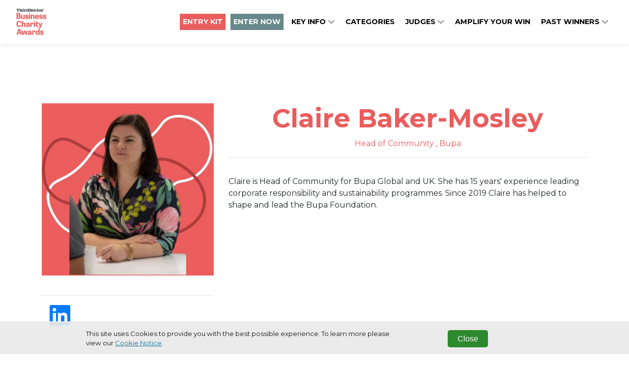

--- FILE ---
content_type: text/css
request_url: https://sthbimicrosites.z35.web.core.windows.net/microsites/theme/theawardtheme/wwwroot/css/award.min.css
body_size: 408261
content:
/*!
 * Start Bootstrap - Creative v5.1.8 (https://startbootstrap.com/template-overviews/creative)
 * Copyright 2013-2025 Start Bootstrap
 * Licensed under MIT (https://github.com/BlackrockDigital/startbootstrap-creative/blob/master/LICENSE)
 */.container,.container-fluid,.container-lg,.container-md,.container-sm,.container-xl{width:100%;padding-right:15px;padding-left:15px;margin-right:auto;margin-left:auto}@media (min-width:576px){.container-sm{max-width:576px}}@media (min-width:768px){.container-md,.container-sm{max-width:768px}}@media (min-width:902px){.container-lg,.container-md,.container-sm{max-width:902px}}@media (min-width:1200px){.container-lg,.container-md,.container-sm,.container-xl{max-width:1200px}}.row{display:flex;flex-wrap:wrap;margin-right:-15px;margin-left:-15px}.no-gutters{margin-right:0;margin-left:0}.no-gutters>.col,.no-gutters>[class*=col-]{padding-right:0;padding-left:0}.col-lg,.col-lg-1,.col-lg-10,.col-lg-11,.col-lg-12,.col-lg-2,.col-lg-3,.col-lg-4,.col-lg-5,.col-lg-6,.col-lg-7,.col-lg-8,.col-lg-9,.col-lg-auto,.col-md,.col-md-1,.col-md-10,.col-md-11,.col-md-12,.col-md-2,.col-md-3,.col-md-4,.col-md-5,.col-md-6,.col-md-7,.col-md-8,.col-md-9,.col-md-auto,.col-sm,.col-sm-1,.col-sm-10,.col-sm-11,.col-sm-12,.col-sm-2,.col-sm-3,.col-sm-4,.col-sm-5,.col-sm-6,.col-sm-7,.col-sm-8,.col-sm-9,.col-sm-auto,.col-xl,.col-xl-1,.col-xl-10,.col-xl-11,.col-xl-12,.col-xl-2,.col-xl-3,.col-xl-4,.col-xl-5,.col-xl-6,.col-xl-7,.col-xl-8,.col-xl-9,.col-xl-auto{position:relative;width:100%;padding-right:15px;padding-left:15px}@media (min-width:576px){.col-sm{flex-basis:0;flex-grow:1;max-width:100%}.row-cols-sm-1>*{flex:0 0 100%;max-width:100%}.row-cols-sm-2>*{flex:0 0 50%;max-width:50%}.row-cols-sm-3>*{flex:0 0 33.33333%;max-width:33.33333%}.row-cols-sm-4>*{flex:0 0 25%;max-width:25%}.row-cols-sm-5>*{flex:0 0 20%;max-width:20%}.row-cols-sm-6>*{flex:0 0 16.66667%;max-width:16.66667%}.col-sm-auto{flex:0 0 auto;width:auto;max-width:100%}.col-sm-1{flex:0 0 8.33333%;max-width:8.33333%}.col-sm-2{flex:0 0 16.66667%;max-width:16.66667%}.col-sm-3{flex:0 0 25%;max-width:25%}.col-sm-4{flex:0 0 33.33333%;max-width:33.33333%}.col-sm-5{flex:0 0 41.66667%;max-width:41.66667%}.col-sm-6{flex:0 0 50%;max-width:50%}.col-sm-7{flex:0 0 58.33333%;max-width:58.33333%}.col-sm-8{flex:0 0 66.66667%;max-width:66.66667%}.col-sm-9{flex:0 0 75%;max-width:75%}.col-sm-10{flex:0 0 83.33333%;max-width:83.33333%}.col-sm-11{flex:0 0 91.66667%;max-width:91.66667%}.col-sm-12{flex:0 0 100%;max-width:100%}.order-sm-first{order:-1}.order-sm-last{order:13}.order-sm-0{order:0}.order-sm-1{order:1}.order-sm-2{order:2}.order-sm-3{order:3}.order-sm-4{order:4}.order-sm-5{order:5}.order-sm-6{order:6}.order-sm-7{order:7}.order-sm-8{order:8}.order-sm-9{order:9}.order-sm-10{order:10}.order-sm-11{order:11}.order-sm-12{order:12}.offset-sm-0{margin-left:0}.offset-sm-1{margin-left:8.33333%}.offset-sm-2{margin-left:16.66667%}.offset-sm-3{margin-left:25%}.offset-sm-4{margin-left:33.33333%}.offset-sm-5{margin-left:41.66667%}.offset-sm-6{margin-left:50%}.offset-sm-7{margin-left:58.33333%}.offset-sm-8{margin-left:66.66667%}.offset-sm-9{margin-left:75%}.offset-sm-10{margin-left:83.33333%}.offset-sm-11{margin-left:91.66667%}}@media (min-width:768px){.col-md{flex-basis:0;flex-grow:1;max-width:100%}.row-cols-md-1>*{flex:0 0 100%;max-width:100%}.row-cols-md-2>*{flex:0 0 50%;max-width:50%}.row-cols-md-3>*{flex:0 0 33.33333%;max-width:33.33333%}.row-cols-md-4>*{flex:0 0 25%;max-width:25%}.row-cols-md-5>*{flex:0 0 20%;max-width:20%}.row-cols-md-6>*{flex:0 0 16.66667%;max-width:16.66667%}.col-md-auto{flex:0 0 auto;width:auto;max-width:100%}.col-md-1{flex:0 0 8.33333%;max-width:8.33333%}.col-md-2{flex:0 0 16.66667%;max-width:16.66667%}.col-md-3{flex:0 0 25%;max-width:25%}.col-md-4{flex:0 0 33.33333%;max-width:33.33333%}.col-md-5{flex:0 0 41.66667%;max-width:41.66667%}.col-md-6{flex:0 0 50%;max-width:50%}.col-md-7{flex:0 0 58.33333%;max-width:58.33333%}.col-md-8{flex:0 0 66.66667%;max-width:66.66667%}.col-md-9{flex:0 0 75%;max-width:75%}.col-md-10{flex:0 0 83.33333%;max-width:83.33333%}.col-md-11{flex:0 0 91.66667%;max-width:91.66667%}.col-md-12{flex:0 0 100%;max-width:100%}.order-md-first{order:-1}.order-md-last{order:13}.order-md-0{order:0}.order-md-1{order:1}.order-md-2{order:2}.order-md-3{order:3}.order-md-4{order:4}.order-md-5{order:5}.order-md-6{order:6}.order-md-7{order:7}.order-md-8{order:8}.order-md-9{order:9}.order-md-10{order:10}.order-md-11{order:11}.order-md-12{order:12}.offset-md-0{margin-left:0}.offset-md-1{margin-left:8.33333%}.offset-md-2{margin-left:16.66667%}.offset-md-3{margin-left:25%}.offset-md-4{margin-left:33.33333%}.offset-md-5{margin-left:41.66667%}.offset-md-6{margin-left:50%}.offset-md-7{margin-left:58.33333%}.offset-md-8{margin-left:66.66667%}.offset-md-9{margin-left:75%}.offset-md-10{margin-left:83.33333%}.offset-md-11{margin-left:91.66667%}}@media (min-width:902px){.col-lg{flex-basis:0;flex-grow:1;max-width:100%}.row-cols-lg-1>*{flex:0 0 100%;max-width:100%}.row-cols-lg-2>*{flex:0 0 50%;max-width:50%}.row-cols-lg-3>*{flex:0 0 33.33333%;max-width:33.33333%}.row-cols-lg-4>*{flex:0 0 25%;max-width:25%}.row-cols-lg-5>*{flex:0 0 20%;max-width:20%}.row-cols-lg-6>*{flex:0 0 16.66667%;max-width:16.66667%}.col-lg-auto{flex:0 0 auto;width:auto;max-width:100%}.col-lg-1{flex:0 0 8.33333%;max-width:8.33333%}.col-lg-2{flex:0 0 16.66667%;max-width:16.66667%}.col-lg-3{flex:0 0 25%;max-width:25%}.col-lg-4{flex:0 0 33.33333%;max-width:33.33333%}.col-lg-5{flex:0 0 41.66667%;max-width:41.66667%}.col-lg-6{flex:0 0 50%;max-width:50%}.col-lg-7{flex:0 0 58.33333%;max-width:58.33333%}.col-lg-8{flex:0 0 66.66667%;max-width:66.66667%}.col-lg-9{flex:0 0 75%;max-width:75%}.col-lg-10{flex:0 0 83.33333%;max-width:83.33333%}.col-lg-11{flex:0 0 91.66667%;max-width:91.66667%}.col-lg-12{flex:0 0 100%;max-width:100%}.order-lg-first{order:-1}.order-lg-last{order:13}.order-lg-0{order:0}.order-lg-1{order:1}.order-lg-2{order:2}.order-lg-3{order:3}.order-lg-4{order:4}.order-lg-5{order:5}.order-lg-6{order:6}.order-lg-7{order:7}.order-lg-8{order:8}.order-lg-9{order:9}.order-lg-10{order:10}.order-lg-11{order:11}.order-lg-12{order:12}.offset-lg-0{margin-left:0}.offset-lg-1{margin-left:8.33333%}.offset-lg-2{margin-left:16.66667%}.offset-lg-3{margin-left:25%}.offset-lg-4{margin-left:33.33333%}.offset-lg-5{margin-left:41.66667%}.offset-lg-6{margin-left:50%}.offset-lg-7{margin-left:58.33333%}.offset-lg-8{margin-left:66.66667%}.offset-lg-9{margin-left:75%}.offset-lg-10{margin-left:83.33333%}.offset-lg-11{margin-left:91.66667%}}@media (min-width:1200px){.col-xl{flex-basis:0;flex-grow:1;max-width:100%}.row-cols-xl-1>*{flex:0 0 100%;max-width:100%}.row-cols-xl-2>*{flex:0 0 50%;max-width:50%}.row-cols-xl-3>*{flex:0 0 33.33333%;max-width:33.33333%}.row-cols-xl-4>*{flex:0 0 25%;max-width:25%}.row-cols-xl-5>*{flex:0 0 20%;max-width:20%}.row-cols-xl-6>*{flex:0 0 16.66667%;max-width:16.66667%}.col-xl-auto{flex:0 0 auto;width:auto;max-width:100%}.col-xl-1{flex:0 0 8.33333%;max-width:8.33333%}.col-xl-2{flex:0 0 16.66667%;max-width:16.66667%}.col-xl-3{flex:0 0 25%;max-width:25%}.col-xl-4{flex:0 0 33.33333%;max-width:33.33333%}.col-xl-5{flex:0 0 41.66667%;max-width:41.66667%}.col-xl-6{flex:0 0 50%;max-width:50%}.col-xl-7{flex:0 0 58.33333%;max-width:58.33333%}.col-xl-8{flex:0 0 66.66667%;max-width:66.66667%}.col-xl-9{flex:0 0 75%;max-width:75%}.col-xl-10{flex:0 0 83.33333%;max-width:83.33333%}.col-xl-11{flex:0 0 91.66667%;max-width:91.66667%}.col-xl-12{flex:0 0 100%;max-width:100%}.order-xl-first{order:-1}.order-xl-last{order:13}.order-xl-0{order:0}.order-xl-1{order:1}.order-xl-2{order:2}.order-xl-3{order:3}.order-xl-4{order:4}.order-xl-5{order:5}.order-xl-6{order:6}.order-xl-7{order:7}.order-xl-8{order:8}.order-xl-9{order:9}.order-xl-10{order:10}.order-xl-11{order:11}.order-xl-12{order:12}.offset-xl-0{margin-left:0}.offset-xl-1{margin-left:8.33333%}.offset-xl-2{margin-left:16.66667%}.offset-xl-3{margin-left:25%}.offset-xl-4{margin-left:33.33333%}.offset-xl-5{margin-left:41.66667%}.offset-xl-6{margin-left:50%}.offset-xl-7{margin-left:58.33333%}.offset-xl-8{margin-left:66.66667%}.offset-xl-9{margin-left:75%}.offset-xl-10{margin-left:83.33333%}.offset-xl-11{margin-left:91.66667%}}body,html,p{font-family:var(--font-family-base)}h1{font-size:2.05rem;line-height:1.2;font-weight:900;color:var(--primary-color)}@media screen and (min-width:768px){h1{font-size:3.25rem;line-height:1.2}}h2{font-size:2.05rem;line-height:1.2;font-weight:900;color:var(--primary-color)}@media screen and (min-width:768px){h2{font-size:2.83rem;line-height:1.2}}h3{font-size:1.33rem;line-height:1.2;font-weight:900;color:var(--primary-color)}@media screen and (min-width:768px){h3{font-size:2.05rem;line-height:1.2}}h4{font-size:1.33rem;line-height:1.2;font-weight:900;color:var(--primary-color)}@media screen and (min-width:768px){h4{font-size:1.33rem;line-height:1.2}}h5{font-size:1rem;line-height:1.5;font-weight:400;color:var(--primary-color)}@media screen and (min-width:768px){h5{font-size:1rem;line-height:1.5}}h6{font-size:.75rem;line-height:1.7;font-weight:400;color:var(--primary-color)}@media screen and (min-width:768px){h6{font-size:.75rem;line-height:1.7}}body,p,ul li{font-size:1rem;line-height:1.5;font-weight:400}@media screen and (min-width:768px){body,p,ul li{font-size:1rem;line-height:1.5}}blockquote{font-size:1.33rem;line-height:1.2;font-weight:600;line-height:1!important;letter-spacing:-1px;color:var(--primary-color)}@media screen and (min-width:768px){blockquote{font-size:2.05rem;line-height:1.2}}.fa-globe{font-family:'Font Awesome 6 Free'!important}.fa{font-weight:900!important}body{overflow-y:scroll;min-width:340px}body,html{width:100%;height:100%;font-size:16px;line-height:1}@media screen and (min-width:768px){body,html{font-size:16px;line-height:1}}.text-white-75{color:rgba(255,255,255,.75)}hr.divider{max-width:3.25rem;border-width:.2rem;border-color:var(--primary-color)}hr.light{border-color:#fff}.btn{font-family:var(--font-family-base)}.btn-xl{padding:1.25rem 2.25rem;font-size:.85rem;font-weight:700;text-transform:uppercase;border:none;border-radius:10rem}.widget-align-center{text-align:center}.page{padding:40px 20px}.notFound{padding-top:40px;padding-bottom:80px}.notFound h1{text-align:center;letter-spacing:-3px;margin:0 auto 20px auto}@media (min-width:576px){.notFound__message{max-width:66%;margin:0 auto}}.notFound__message .btn .fa{margin:0 10px}.widget{margin:0 auto;padding-top:60px;padding-bottom:30px}.container--menuStandard .widget,.pageSection--noWidgetPadding .widget{padding-top:0;padding-bottom:0}.widget-c-t-a,.widget-image-widget{padding-top:10px;padding-bottom:10px}.widget-container{padding-top:0;padding-bottom:0}.widget--noSpacing{padding-top:0;padding-bottom:0;margin-top:0;margin-bottom:0}#mainNav .widget{padding-top:0;padding-bottom:0}#mainNav .widget p{margin-bottom:0}.flow{--bs-gutter-x:1.5rem;--bs-gutter-y:0;display:flex;flex-wrap:wrap;margin-right:0;margin-left:0}.flow .widget{margin:0 auto;padding-left:10px;padding-right:10px}.flow .widget-align-left{text-align:left}.flow .widget-align-center{text-align:center}.flow .widget-align-right{text-align:right}.flow .widget-align-justify{text-align:justify}.flow .widget-size-100,.flow .widget-size-25,.flow .widget-size-33,.flow .widget-size-50,.flow .widget-size-66,.flow .widget-size-75{position:relative;flex-shrink:0;width:100%;max-width:100%;margin-top:var(--bs-gutter-y);flex:0 0 auto;width:100%}@media (min-width:576px){.flow .widget-size-25{flex:0 0 auto;width:25%}.flow .widget-size-33{flex:0 0 auto;width:33.33333333%}.flow .widget-size-50{flex:0 0 auto;width:50%}.flow .widget-size-66{flex:0 0 auto;width:66.66666667%}.flow .widget-size-75{flex:0 0 auto;width:75%}}@media (min-width:768px){.widget .flow .widget-size-25{flex:0 0 auto;width:25%}.widget .flow .widget-size-33{flex:0 0 auto;width:33.33333333%}.widget .flow .widget-size-50{flex:0 0 auto;width:50%}.widget .flow .widget-size-66{flex:0 0 auto;width:66.66666667%}.widget .flow .widget-size-75{flex:0 0 auto;width:75%}}@media (max-width:767.98px){.flow .widget{flex:0 0 100%;max-width:100%}}@media (max-width:767.98px){.widget-columns .col-1,.widget-columns .col-10,.widget-columns .col-11,.widget-columns .col-12,.widget-columns .col-2,.widget-columns .col-3,.widget-columns .col-4,.widget-columns .col-5,.widget-columns .col-6,.widget-columns .col-7,.widget-columns .col-8,.widget-columns .col-9{flex:100%!important;max-width:100%!important}}.widget--white{background-color:#fff}.widget--white .container-fluid>.flow>.widget .pageBlock__header>.subtitle,.widget--white .container-fluid>.flow>.widget .pageBlock__header>h2,.widget--white .container-fluid>.flow>.widget .table,.widget--white .container-fluid>.flow>.widget .table-hover tbody tr:hover,.widget--white .container-fluid>.flow>.widget a:not(.btn),.widget--white .container-fluid>.flow>.widget blockquote,.widget--white .container-fluid>.flow>.widget h1,.widget--white .container-fluid>.flow>.widget h2,.widget--white .container-fluid>.flow>.widget h3,.widget--white .container-lg>.flow>.widget .pageBlock__header>.subtitle,.widget--white .container-lg>.flow>.widget .pageBlock__header>h2,.widget--white .container-lg>.flow>.widget .table,.widget--white .container-lg>.flow>.widget .table-hover tbody tr:hover,.widget--white .container-lg>.flow>.widget a:not(.btn),.widget--white .container-lg>.flow>.widget blockquote,.widget--white .container-lg>.flow>.widget h1,.widget--white .container-lg>.flow>.widget h2,.widget--white .container-lg>.flow>.widget h3,.widget--white .container-md>.flow>.widget .pageBlock__header>.subtitle,.widget--white .container-md>.flow>.widget .pageBlock__header>h2,.widget--white .container-md>.flow>.widget .table,.widget--white .container-md>.flow>.widget .table-hover tbody tr:hover,.widget--white .container-md>.flow>.widget a:not(.btn),.widget--white .container-md>.flow>.widget blockquote,.widget--white .container-md>.flow>.widget h1,.widget--white .container-md>.flow>.widget h2,.widget--white .container-md>.flow>.widget h3,.widget--white .container-sm>.flow>.widget .pageBlock__header>.subtitle,.widget--white .container-sm>.flow>.widget .pageBlock__header>h2,.widget--white .container-sm>.flow>.widget .table,.widget--white .container-sm>.flow>.widget .table-hover tbody tr:hover,.widget--white .container-sm>.flow>.widget a:not(.btn),.widget--white .container-sm>.flow>.widget blockquote,.widget--white .container-sm>.flow>.widget h1,.widget--white .container-sm>.flow>.widget h2,.widget--white .container-sm>.flow>.widget h3,.widget--white .container-xl>.flow>.widget .pageBlock__header>.subtitle,.widget--white .container-xl>.flow>.widget .pageBlock__header>h2,.widget--white .container-xl>.flow>.widget .table,.widget--white .container-xl>.flow>.widget .table-hover tbody tr:hover,.widget--white .container-xl>.flow>.widget a:not(.btn),.widget--white .container-xl>.flow>.widget blockquote,.widget--white .container-xl>.flow>.widget h1,.widget--white .container-xl>.flow>.widget h2,.widget--white .container-xl>.flow>.widget h3,.widget--white>.container .pageBlock__header>.subtitle,.widget--white>.container .pageBlock__header>h2,.widget--white>.container .table,.widget--white>.container .table-hover tbody tr:hover,.widget--white>.container a:not(.btn),.widget--white>.container blockquote,.widget--white>.container h1,.widget--white>.container h2,.widget--white>.container h3{color:var(--white-title-text-color)}.widget--alternate_3 .widget--white .container-fluid>.flow>.widget .pageBlock__header>.subtitle,.widget--alternate_3 .widget--white .container-fluid>.flow>.widget .pageBlock__header>h2,.widget--alternate_3 .widget--white .container-fluid>.flow>.widget .table,.widget--alternate_3 .widget--white .container-fluid>.flow>.widget .table-hover tbody tr:hover,.widget--alternate_3 .widget--white .container-fluid>.flow>.widget a:not(.btn),.widget--alternate_3 .widget--white .container-fluid>.flow>.widget blockquote,.widget--alternate_3 .widget--white .container-fluid>.flow>.widget h1,.widget--alternate_3 .widget--white .container-fluid>.flow>.widget h2,.widget--alternate_3 .widget--white .container-fluid>.flow>.widget h3,.widget--alternate_3 .widget--white .container-lg>.flow>.widget .pageBlock__header>.subtitle,.widget--alternate_3 .widget--white .container-lg>.flow>.widget .pageBlock__header>h2,.widget--alternate_3 .widget--white .container-lg>.flow>.widget .table,.widget--alternate_3 .widget--white .container-lg>.flow>.widget .table-hover tbody tr:hover,.widget--alternate_3 .widget--white .container-lg>.flow>.widget a:not(.btn),.widget--alternate_3 .widget--white .container-lg>.flow>.widget blockquote,.widget--alternate_3 .widget--white .container-lg>.flow>.widget h1,.widget--alternate_3 .widget--white .container-lg>.flow>.widget h2,.widget--alternate_3 .widget--white .container-lg>.flow>.widget h3,.widget--alternate_3 .widget--white .container-md>.flow>.widget .pageBlock__header>.subtitle,.widget--alternate_3 .widget--white .container-md>.flow>.widget .pageBlock__header>h2,.widget--alternate_3 .widget--white .container-md>.flow>.widget .table,.widget--alternate_3 .widget--white .container-md>.flow>.widget .table-hover tbody tr:hover,.widget--alternate_3 .widget--white .container-md>.flow>.widget a:not(.btn),.widget--alternate_3 .widget--white .container-md>.flow>.widget blockquote,.widget--alternate_3 .widget--white .container-md>.flow>.widget h1,.widget--alternate_3 .widget--white .container-md>.flow>.widget h2,.widget--alternate_3 .widget--white .container-md>.flow>.widget h3,.widget--alternate_3 .widget--white .container-sm>.flow>.widget .pageBlock__header>.subtitle,.widget--alternate_3 .widget--white .container-sm>.flow>.widget .pageBlock__header>h2,.widget--alternate_3 .widget--white .container-sm>.flow>.widget .table,.widget--alternate_3 .widget--white .container-sm>.flow>.widget .table-hover tbody tr:hover,.widget--alternate_3 .widget--white .container-sm>.flow>.widget a:not(.btn),.widget--alternate_3 .widget--white .container-sm>.flow>.widget blockquote,.widget--alternate_3 .widget--white .container-sm>.flow>.widget h1,.widget--alternate_3 .widget--white .container-sm>.flow>.widget h2,.widget--alternate_3 .widget--white .container-sm>.flow>.widget h3,.widget--alternate_3 .widget--white .container-xl>.flow>.widget .pageBlock__header>.subtitle,.widget--alternate_3 .widget--white .container-xl>.flow>.widget .pageBlock__header>h2,.widget--alternate_3 .widget--white .container-xl>.flow>.widget .table,.widget--alternate_3 .widget--white .container-xl>.flow>.widget .table-hover tbody tr:hover,.widget--alternate_3 .widget--white .container-xl>.flow>.widget a:not(.btn),.widget--alternate_3 .widget--white .container-xl>.flow>.widget blockquote,.widget--alternate_3 .widget--white .container-xl>.flow>.widget h1,.widget--alternate_3 .widget--white .container-xl>.flow>.widget h2,.widget--alternate_3 .widget--white .container-xl>.flow>.widget h3,.widget--alternate_3 .widget--white>.container .pageBlock__header>.subtitle,.widget--alternate_3 .widget--white>.container .pageBlock__header>h2,.widget--alternate_3 .widget--white>.container .table,.widget--alternate_3 .widget--white>.container .table-hover tbody tr:hover,.widget--alternate_3 .widget--white>.container a:not(.btn),.widget--alternate_3 .widget--white>.container blockquote,.widget--alternate_3 .widget--white>.container h1,.widget--alternate_3 .widget--white>.container h2,.widget--alternate_3 .widget--white>.container h3,.widget--alternate_4 .widget--white .container-fluid>.flow>.widget .pageBlock__header>.subtitle,.widget--alternate_4 .widget--white .container-fluid>.flow>.widget .pageBlock__header>h2,.widget--alternate_4 .widget--white .container-fluid>.flow>.widget .table,.widget--alternate_4 .widget--white .container-fluid>.flow>.widget .table-hover tbody tr:hover,.widget--alternate_4 .widget--white .container-fluid>.flow>.widget a:not(.btn),.widget--alternate_4 .widget--white .container-fluid>.flow>.widget blockquote,.widget--alternate_4 .widget--white .container-fluid>.flow>.widget h1,.widget--alternate_4 .widget--white .container-fluid>.flow>.widget h2,.widget--alternate_4 .widget--white .container-fluid>.flow>.widget h3,.widget--alternate_4 .widget--white .container-lg>.flow>.widget .pageBlock__header>.subtitle,.widget--alternate_4 .widget--white .container-lg>.flow>.widget .pageBlock__header>h2,.widget--alternate_4 .widget--white .container-lg>.flow>.widget .table,.widget--alternate_4 .widget--white .container-lg>.flow>.widget .table-hover tbody tr:hover,.widget--alternate_4 .widget--white .container-lg>.flow>.widget a:not(.btn),.widget--alternate_4 .widget--white .container-lg>.flow>.widget blockquote,.widget--alternate_4 .widget--white .container-lg>.flow>.widget h1,.widget--alternate_4 .widget--white .container-lg>.flow>.widget h2,.widget--alternate_4 .widget--white .container-lg>.flow>.widget h3,.widget--alternate_4 .widget--white .container-md>.flow>.widget .pageBlock__header>.subtitle,.widget--alternate_4 .widget--white .container-md>.flow>.widget .pageBlock__header>h2,.widget--alternate_4 .widget--white .container-md>.flow>.widget .table,.widget--alternate_4 .widget--white .container-md>.flow>.widget .table-hover tbody tr:hover,.widget--alternate_4 .widget--white .container-md>.flow>.widget a:not(.btn),.widget--alternate_4 .widget--white .container-md>.flow>.widget blockquote,.widget--alternate_4 .widget--white .container-md>.flow>.widget h1,.widget--alternate_4 .widget--white .container-md>.flow>.widget h2,.widget--alternate_4 .widget--white .container-md>.flow>.widget h3,.widget--alternate_4 .widget--white .container-sm>.flow>.widget .pageBlock__header>.subtitle,.widget--alternate_4 .widget--white .container-sm>.flow>.widget .pageBlock__header>h2,.widget--alternate_4 .widget--white .container-sm>.flow>.widget .table,.widget--alternate_4 .widget--white .container-sm>.flow>.widget .table-hover tbody tr:hover,.widget--alternate_4 .widget--white .container-sm>.flow>.widget a:not(.btn),.widget--alternate_4 .widget--white .container-sm>.flow>.widget blockquote,.widget--alternate_4 .widget--white .container-sm>.flow>.widget h1,.widget--alternate_4 .widget--white .container-sm>.flow>.widget h2,.widget--alternate_4 .widget--white .container-sm>.flow>.widget h3,.widget--alternate_4 .widget--white .container-xl>.flow>.widget .pageBlock__header>.subtitle,.widget--alternate_4 .widget--white .container-xl>.flow>.widget .pageBlock__header>h2,.widget--alternate_4 .widget--white .container-xl>.flow>.widget .table,.widget--alternate_4 .widget--white .container-xl>.flow>.widget .table-hover tbody tr:hover,.widget--alternate_4 .widget--white .container-xl>.flow>.widget a:not(.btn),.widget--alternate_4 .widget--white .container-xl>.flow>.widget blockquote,.widget--alternate_4 .widget--white .container-xl>.flow>.widget h1,.widget--alternate_4 .widget--white .container-xl>.flow>.widget h2,.widget--alternate_4 .widget--white .container-xl>.flow>.widget h3,.widget--alternate_4 .widget--white>.container .pageBlock__header>.subtitle,.widget--alternate_4 .widget--white>.container .pageBlock__header>h2,.widget--alternate_4 .widget--white>.container .table,.widget--alternate_4 .widget--white>.container .table-hover tbody tr:hover,.widget--alternate_4 .widget--white>.container a:not(.btn),.widget--alternate_4 .widget--white>.container blockquote,.widget--alternate_4 .widget--white>.container h1,.widget--alternate_4 .widget--white>.container h2,.widget--alternate_4 .widget--white>.container h3,.widget--black .widget--white .container-fluid>.flow>.widget .pageBlock__header>.subtitle,.widget--black .widget--white .container-fluid>.flow>.widget .pageBlock__header>h2,.widget--black .widget--white .container-fluid>.flow>.widget .table,.widget--black .widget--white .container-fluid>.flow>.widget .table-hover tbody tr:hover,.widget--black .widget--white .container-fluid>.flow>.widget a:not(.btn),.widget--black .widget--white .container-fluid>.flow>.widget blockquote,.widget--black .widget--white .container-fluid>.flow>.widget h1,.widget--black .widget--white .container-fluid>.flow>.widget h2,.widget--black .widget--white .container-fluid>.flow>.widget h3,.widget--black .widget--white .container-lg>.flow>.widget .pageBlock__header>.subtitle,.widget--black .widget--white .container-lg>.flow>.widget .pageBlock__header>h2,.widget--black .widget--white .container-lg>.flow>.widget .table,.widget--black .widget--white .container-lg>.flow>.widget .table-hover tbody tr:hover,.widget--black .widget--white .container-lg>.flow>.widget a:not(.btn),.widget--black .widget--white .container-lg>.flow>.widget blockquote,.widget--black .widget--white .container-lg>.flow>.widget h1,.widget--black .widget--white .container-lg>.flow>.widget h2,.widget--black .widget--white .container-lg>.flow>.widget h3,.widget--black .widget--white .container-md>.flow>.widget .pageBlock__header>.subtitle,.widget--black .widget--white .container-md>.flow>.widget .pageBlock__header>h2,.widget--black .widget--white .container-md>.flow>.widget .table,.widget--black .widget--white .container-md>.flow>.widget .table-hover tbody tr:hover,.widget--black .widget--white .container-md>.flow>.widget a:not(.btn),.widget--black .widget--white .container-md>.flow>.widget blockquote,.widget--black .widget--white .container-md>.flow>.widget h1,.widget--black .widget--white .container-md>.flow>.widget h2,.widget--black .widget--white .container-md>.flow>.widget h3,.widget--black .widget--white .container-sm>.flow>.widget .pageBlock__header>.subtitle,.widget--black .widget--white .container-sm>.flow>.widget .pageBlock__header>h2,.widget--black .widget--white .container-sm>.flow>.widget .table,.widget--black .widget--white .container-sm>.flow>.widget .table-hover tbody tr:hover,.widget--black .widget--white .container-sm>.flow>.widget a:not(.btn),.widget--black .widget--white .container-sm>.flow>.widget blockquote,.widget--black .widget--white .container-sm>.flow>.widget h1,.widget--black .widget--white .container-sm>.flow>.widget h2,.widget--black .widget--white .container-sm>.flow>.widget h3,.widget--black .widget--white .container-xl>.flow>.widget .pageBlock__header>.subtitle,.widget--black .widget--white .container-xl>.flow>.widget .pageBlock__header>h2,.widget--black .widget--white .container-xl>.flow>.widget .table,.widget--black .widget--white .container-xl>.flow>.widget .table-hover tbody tr:hover,.widget--black .widget--white .container-xl>.flow>.widget a:not(.btn),.widget--black .widget--white .container-xl>.flow>.widget blockquote,.widget--black .widget--white .container-xl>.flow>.widget h1,.widget--black .widget--white .container-xl>.flow>.widget h2,.widget--black .widget--white .container-xl>.flow>.widget h3,.widget--black .widget--white>.container .pageBlock__header>.subtitle,.widget--black .widget--white>.container .pageBlock__header>h2,.widget--black .widget--white>.container .table,.widget--black .widget--white>.container .table-hover tbody tr:hover,.widget--black .widget--white>.container a:not(.btn),.widget--black .widget--white>.container blockquote,.widget--black .widget--white>.container h1,.widget--black .widget--white>.container h2,.widget--black .widget--white>.container h3,.widget--primary .widget--white .container-fluid>.flow>.widget .pageBlock__header>.subtitle,.widget--primary .widget--white .container-fluid>.flow>.widget .pageBlock__header>h2,.widget--primary .widget--white .container-fluid>.flow>.widget .table,.widget--primary .widget--white .container-fluid>.flow>.widget .table-hover tbody tr:hover,.widget--primary .widget--white .container-fluid>.flow>.widget a:not(.btn),.widget--primary .widget--white .container-fluid>.flow>.widget blockquote,.widget--primary .widget--white .container-fluid>.flow>.widget h1,.widget--primary .widget--white .container-fluid>.flow>.widget h2,.widget--primary .widget--white .container-fluid>.flow>.widget h3,.widget--primary .widget--white .container-lg>.flow>.widget .pageBlock__header>.subtitle,.widget--primary .widget--white .container-lg>.flow>.widget .pageBlock__header>h2,.widget--primary .widget--white .container-lg>.flow>.widget .table,.widget--primary .widget--white .container-lg>.flow>.widget .table-hover tbody tr:hover,.widget--primary .widget--white .container-lg>.flow>.widget a:not(.btn),.widget--primary .widget--white .container-lg>.flow>.widget blockquote,.widget--primary .widget--white .container-lg>.flow>.widget h1,.widget--primary .widget--white .container-lg>.flow>.widget h2,.widget--primary .widget--white .container-lg>.flow>.widget h3,.widget--primary .widget--white .container-md>.flow>.widget .pageBlock__header>.subtitle,.widget--primary .widget--white .container-md>.flow>.widget .pageBlock__header>h2,.widget--primary .widget--white .container-md>.flow>.widget .table,.widget--primary .widget--white .container-md>.flow>.widget .table-hover tbody tr:hover,.widget--primary .widget--white .container-md>.flow>.widget a:not(.btn),.widget--primary .widget--white .container-md>.flow>.widget blockquote,.widget--primary .widget--white .container-md>.flow>.widget h1,.widget--primary .widget--white .container-md>.flow>.widget h2,.widget--primary .widget--white .container-md>.flow>.widget h3,.widget--primary .widget--white .container-sm>.flow>.widget .pageBlock__header>.subtitle,.widget--primary .widget--white .container-sm>.flow>.widget .pageBlock__header>h2,.widget--primary .widget--white .container-sm>.flow>.widget .table,.widget--primary .widget--white .container-sm>.flow>.widget .table-hover tbody tr:hover,.widget--primary .widget--white .container-sm>.flow>.widget a:not(.btn),.widget--primary .widget--white .container-sm>.flow>.widget blockquote,.widget--primary .widget--white .container-sm>.flow>.widget h1,.widget--primary .widget--white .container-sm>.flow>.widget h2,.widget--primary .widget--white .container-sm>.flow>.widget h3,.widget--primary .widget--white .container-xl>.flow>.widget .pageBlock__header>.subtitle,.widget--primary .widget--white .container-xl>.flow>.widget .pageBlock__header>h2,.widget--primary .widget--white .container-xl>.flow>.widget .table,.widget--primary .widget--white .container-xl>.flow>.widget .table-hover tbody tr:hover,.widget--primary .widget--white .container-xl>.flow>.widget a:not(.btn),.widget--primary .widget--white .container-xl>.flow>.widget blockquote,.widget--primary .widget--white .container-xl>.flow>.widget h1,.widget--primary .widget--white .container-xl>.flow>.widget h2,.widget--primary .widget--white .container-xl>.flow>.widget h3,.widget--primary .widget--white>.container .pageBlock__header>.subtitle,.widget--primary .widget--white>.container .pageBlock__header>h2,.widget--primary .widget--white>.container .table,.widget--primary .widget--white>.container .table-hover tbody tr:hover,.widget--primary .widget--white>.container a:not(.btn),.widget--primary .widget--white>.container blockquote,.widget--primary .widget--white>.container h1,.widget--primary .widget--white>.container h2,.widget--primary .widget--white>.container h3,.widget--quaternary .widget--white .container-fluid>.flow>.widget .pageBlock__header>.subtitle,.widget--quaternary .widget--white .container-fluid>.flow>.widget .pageBlock__header>h2,.widget--quaternary .widget--white .container-fluid>.flow>.widget .table,.widget--quaternary .widget--white .container-fluid>.flow>.widget .table-hover tbody tr:hover,.widget--quaternary .widget--white .container-fluid>.flow>.widget a:not(.btn),.widget--quaternary .widget--white .container-fluid>.flow>.widget blockquote,.widget--quaternary .widget--white .container-fluid>.flow>.widget h1,.widget--quaternary .widget--white .container-fluid>.flow>.widget h2,.widget--quaternary .widget--white .container-fluid>.flow>.widget h3,.widget--quaternary .widget--white .container-lg>.flow>.widget .pageBlock__header>.subtitle,.widget--quaternary .widget--white .container-lg>.flow>.widget .pageBlock__header>h2,.widget--quaternary .widget--white .container-lg>.flow>.widget .table,.widget--quaternary .widget--white .container-lg>.flow>.widget .table-hover tbody tr:hover,.widget--quaternary .widget--white .container-lg>.flow>.widget a:not(.btn),.widget--quaternary .widget--white .container-lg>.flow>.widget blockquote,.widget--quaternary .widget--white .container-lg>.flow>.widget h1,.widget--quaternary .widget--white .container-lg>.flow>.widget h2,.widget--quaternary .widget--white .container-lg>.flow>.widget h3,.widget--quaternary .widget--white .container-md>.flow>.widget .pageBlock__header>.subtitle,.widget--quaternary .widget--white .container-md>.flow>.widget .pageBlock__header>h2,.widget--quaternary .widget--white .container-md>.flow>.widget .table,.widget--quaternary .widget--white .container-md>.flow>.widget .table-hover tbody tr:hover,.widget--quaternary .widget--white .container-md>.flow>.widget a:not(.btn),.widget--quaternary .widget--white .container-md>.flow>.widget blockquote,.widget--quaternary .widget--white .container-md>.flow>.widget h1,.widget--quaternary .widget--white .container-md>.flow>.widget h2,.widget--quaternary .widget--white .container-md>.flow>.widget h3,.widget--quaternary .widget--white .container-sm>.flow>.widget .pageBlock__header>.subtitle,.widget--quaternary .widget--white .container-sm>.flow>.widget .pageBlock__header>h2,.widget--quaternary .widget--white .container-sm>.flow>.widget .table,.widget--quaternary .widget--white .container-sm>.flow>.widget .table-hover tbody tr:hover,.widget--quaternary .widget--white .container-sm>.flow>.widget a:not(.btn),.widget--quaternary .widget--white .container-sm>.flow>.widget blockquote,.widget--quaternary .widget--white .container-sm>.flow>.widget h1,.widget--quaternary .widget--white .container-sm>.flow>.widget h2,.widget--quaternary .widget--white .container-sm>.flow>.widget h3,.widget--quaternary .widget--white .container-xl>.flow>.widget .pageBlock__header>.subtitle,.widget--quaternary .widget--white .container-xl>.flow>.widget .pageBlock__header>h2,.widget--quaternary .widget--white .container-xl>.flow>.widget .table,.widget--quaternary .widget--white .container-xl>.flow>.widget .table-hover tbody tr:hover,.widget--quaternary .widget--white .container-xl>.flow>.widget a:not(.btn),.widget--quaternary .widget--white .container-xl>.flow>.widget blockquote,.widget--quaternary .widget--white .container-xl>.flow>.widget h1,.widget--quaternary .widget--white .container-xl>.flow>.widget h2,.widget--quaternary .widget--white .container-xl>.flow>.widget h3,.widget--quaternary .widget--white>.container .pageBlock__header>.subtitle,.widget--quaternary .widget--white>.container .pageBlock__header>h2,.widget--quaternary .widget--white>.container .table,.widget--quaternary .widget--white>.container .table-hover tbody tr:hover,.widget--quaternary .widget--white>.container a:not(.btn),.widget--quaternary .widget--white>.container blockquote,.widget--quaternary .widget--white>.container h1,.widget--quaternary .widget--white>.container h2,.widget--quaternary .widget--white>.container h3,.widget--secondary .widget--white .container-fluid>.flow>.widget .pageBlock__header>.subtitle,.widget--secondary .widget--white .container-fluid>.flow>.widget .pageBlock__header>h2,.widget--secondary .widget--white .container-fluid>.flow>.widget .table,.widget--secondary .widget--white .container-fluid>.flow>.widget .table-hover tbody tr:hover,.widget--secondary .widget--white .container-fluid>.flow>.widget a:not(.btn),.widget--secondary .widget--white .container-fluid>.flow>.widget blockquote,.widget--secondary .widget--white .container-fluid>.flow>.widget h1,.widget--secondary .widget--white .container-fluid>.flow>.widget h2,.widget--secondary .widget--white .container-fluid>.flow>.widget h3,.widget--secondary .widget--white .container-lg>.flow>.widget .pageBlock__header>.subtitle,.widget--secondary .widget--white .container-lg>.flow>.widget .pageBlock__header>h2,.widget--secondary .widget--white .container-lg>.flow>.widget .table,.widget--secondary .widget--white .container-lg>.flow>.widget .table-hover tbody tr:hover,.widget--secondary .widget--white .container-lg>.flow>.widget a:not(.btn),.widget--secondary .widget--white .container-lg>.flow>.widget blockquote,.widget--secondary .widget--white .container-lg>.flow>.widget h1,.widget--secondary .widget--white .container-lg>.flow>.widget h2,.widget--secondary .widget--white .container-lg>.flow>.widget h3,.widget--secondary .widget--white .container-md>.flow>.widget .pageBlock__header>.subtitle,.widget--secondary .widget--white .container-md>.flow>.widget .pageBlock__header>h2,.widget--secondary .widget--white .container-md>.flow>.widget .table,.widget--secondary .widget--white .container-md>.flow>.widget .table-hover tbody tr:hover,.widget--secondary .widget--white .container-md>.flow>.widget a:not(.btn),.widget--secondary .widget--white .container-md>.flow>.widget blockquote,.widget--secondary .widget--white .container-md>.flow>.widget h1,.widget--secondary .widget--white .container-md>.flow>.widget h2,.widget--secondary .widget--white .container-md>.flow>.widget h3,.widget--secondary .widget--white .container-sm>.flow>.widget .pageBlock__header>.subtitle,.widget--secondary .widget--white .container-sm>.flow>.widget .pageBlock__header>h2,.widget--secondary .widget--white .container-sm>.flow>.widget .table,.widget--secondary .widget--white .container-sm>.flow>.widget .table-hover tbody tr:hover,.widget--secondary .widget--white .container-sm>.flow>.widget a:not(.btn),.widget--secondary .widget--white .container-sm>.flow>.widget blockquote,.widget--secondary .widget--white .container-sm>.flow>.widget h1,.widget--secondary .widget--white .container-sm>.flow>.widget h2,.widget--secondary .widget--white .container-sm>.flow>.widget h3,.widget--secondary .widget--white .container-xl>.flow>.widget .pageBlock__header>.subtitle,.widget--secondary .widget--white .container-xl>.flow>.widget .pageBlock__header>h2,.widget--secondary .widget--white .container-xl>.flow>.widget .table,.widget--secondary .widget--white .container-xl>.flow>.widget .table-hover tbody tr:hover,.widget--secondary .widget--white .container-xl>.flow>.widget a:not(.btn),.widget--secondary .widget--white .container-xl>.flow>.widget blockquote,.widget--secondary .widget--white .container-xl>.flow>.widget h1,.widget--secondary .widget--white .container-xl>.flow>.widget h2,.widget--secondary .widget--white .container-xl>.flow>.widget h3,.widget--secondary .widget--white>.container .pageBlock__header>.subtitle,.widget--secondary .widget--white>.container .pageBlock__header>h2,.widget--secondary .widget--white>.container .table,.widget--secondary .widget--white>.container .table-hover tbody tr:hover,.widget--secondary .widget--white>.container a:not(.btn),.widget--secondary .widget--white>.container blockquote,.widget--secondary .widget--white>.container h1,.widget--secondary .widget--white>.container h2,.widget--secondary .widget--white>.container h3,.widget--tertiary .widget--white .container-fluid>.flow>.widget .pageBlock__header>.subtitle,.widget--tertiary .widget--white .container-fluid>.flow>.widget .pageBlock__header>h2,.widget--tertiary .widget--white .container-fluid>.flow>.widget .table,.widget--tertiary .widget--white .container-fluid>.flow>.widget .table-hover tbody tr:hover,.widget--tertiary .widget--white .container-fluid>.flow>.widget a:not(.btn),.widget--tertiary .widget--white .container-fluid>.flow>.widget blockquote,.widget--tertiary .widget--white .container-fluid>.flow>.widget h1,.widget--tertiary .widget--white .container-fluid>.flow>.widget h2,.widget--tertiary .widget--white .container-fluid>.flow>.widget h3,.widget--tertiary .widget--white .container-lg>.flow>.widget .pageBlock__header>.subtitle,.widget--tertiary .widget--white .container-lg>.flow>.widget .pageBlock__header>h2,.widget--tertiary .widget--white .container-lg>.flow>.widget .table,.widget--tertiary .widget--white .container-lg>.flow>.widget .table-hover tbody tr:hover,.widget--tertiary .widget--white .container-lg>.flow>.widget a:not(.btn),.widget--tertiary .widget--white .container-lg>.flow>.widget blockquote,.widget--tertiary .widget--white .container-lg>.flow>.widget h1,.widget--tertiary .widget--white .container-lg>.flow>.widget h2,.widget--tertiary .widget--white .container-lg>.flow>.widget h3,.widget--tertiary .widget--white .container-md>.flow>.widget .pageBlock__header>.subtitle,.widget--tertiary .widget--white .container-md>.flow>.widget .pageBlock__header>h2,.widget--tertiary .widget--white .container-md>.flow>.widget .table,.widget--tertiary .widget--white .container-md>.flow>.widget .table-hover tbody tr:hover,.widget--tertiary .widget--white .container-md>.flow>.widget a:not(.btn),.widget--tertiary .widget--white .container-md>.flow>.widget blockquote,.widget--tertiary .widget--white .container-md>.flow>.widget h1,.widget--tertiary .widget--white .container-md>.flow>.widget h2,.widget--tertiary .widget--white .container-md>.flow>.widget h3,.widget--tertiary .widget--white .container-sm>.flow>.widget .pageBlock__header>.subtitle,.widget--tertiary .widget--white .container-sm>.flow>.widget .pageBlock__header>h2,.widget--tertiary .widget--white .container-sm>.flow>.widget .table,.widget--tertiary .widget--white .container-sm>.flow>.widget .table-hover tbody tr:hover,.widget--tertiary .widget--white .container-sm>.flow>.widget a:not(.btn),.widget--tertiary .widget--white .container-sm>.flow>.widget blockquote,.widget--tertiary .widget--white .container-sm>.flow>.widget h1,.widget--tertiary .widget--white .container-sm>.flow>.widget h2,.widget--tertiary .widget--white .container-sm>.flow>.widget h3,.widget--tertiary .widget--white .container-xl>.flow>.widget .pageBlock__header>.subtitle,.widget--tertiary .widget--white .container-xl>.flow>.widget .pageBlock__header>h2,.widget--tertiary .widget--white .container-xl>.flow>.widget .table,.widget--tertiary .widget--white .container-xl>.flow>.widget .table-hover tbody tr:hover,.widget--tertiary .widget--white .container-xl>.flow>.widget a:not(.btn),.widget--tertiary .widget--white .container-xl>.flow>.widget blockquote,.widget--tertiary .widget--white .container-xl>.flow>.widget h1,.widget--tertiary .widget--white .container-xl>.flow>.widget h2,.widget--tertiary .widget--white .container-xl>.flow>.widget h3,.widget--tertiary .widget--white>.container .pageBlock__header>.subtitle,.widget--tertiary .widget--white>.container .pageBlock__header>h2,.widget--tertiary .widget--white>.container .table,.widget--tertiary .widget--white>.container .table-hover tbody tr:hover,.widget--tertiary .widget--white>.container a:not(.btn),.widget--tertiary .widget--white>.container blockquote,.widget--tertiary .widget--white>.container h1,.widget--tertiary .widget--white>.container h2,.widget--tertiary .widget--white>.container h3,.widget--transparent .widget--white .container-fluid>.flow>.widget .pageBlock__header>.subtitle,.widget--transparent .widget--white .container-fluid>.flow>.widget .pageBlock__header>h2,.widget--transparent .widget--white .container-fluid>.flow>.widget .table,.widget--transparent .widget--white .container-fluid>.flow>.widget .table-hover tbody tr:hover,.widget--transparent .widget--white .container-fluid>.flow>.widget a:not(.btn),.widget--transparent .widget--white .container-fluid>.flow>.widget blockquote,.widget--transparent .widget--white .container-fluid>.flow>.widget h1,.widget--transparent .widget--white .container-fluid>.flow>.widget h2,.widget--transparent .widget--white .container-fluid>.flow>.widget h3,.widget--transparent .widget--white .container-lg>.flow>.widget .pageBlock__header>.subtitle,.widget--transparent .widget--white .container-lg>.flow>.widget .pageBlock__header>h2,.widget--transparent .widget--white .container-lg>.flow>.widget .table,.widget--transparent .widget--white .container-lg>.flow>.widget .table-hover tbody tr:hover,.widget--transparent .widget--white .container-lg>.flow>.widget a:not(.btn),.widget--transparent .widget--white .container-lg>.flow>.widget blockquote,.widget--transparent .widget--white .container-lg>.flow>.widget h1,.widget--transparent .widget--white .container-lg>.flow>.widget h2,.widget--transparent .widget--white .container-lg>.flow>.widget h3,.widget--transparent .widget--white .container-md>.flow>.widget .pageBlock__header>.subtitle,.widget--transparent .widget--white .container-md>.flow>.widget .pageBlock__header>h2,.widget--transparent .widget--white .container-md>.flow>.widget .table,.widget--transparent .widget--white .container-md>.flow>.widget .table-hover tbody tr:hover,.widget--transparent .widget--white .container-md>.flow>.widget a:not(.btn),.widget--transparent .widget--white .container-md>.flow>.widget blockquote,.widget--transparent .widget--white .container-md>.flow>.widget h1,.widget--transparent .widget--white .container-md>.flow>.widget h2,.widget--transparent .widget--white .container-md>.flow>.widget h3,.widget--transparent .widget--white .container-sm>.flow>.widget .pageBlock__header>.subtitle,.widget--transparent .widget--white .container-sm>.flow>.widget .pageBlock__header>h2,.widget--transparent .widget--white .container-sm>.flow>.widget .table,.widget--transparent .widget--white .container-sm>.flow>.widget .table-hover tbody tr:hover,.widget--transparent .widget--white .container-sm>.flow>.widget a:not(.btn),.widget--transparent .widget--white .container-sm>.flow>.widget blockquote,.widget--transparent .widget--white .container-sm>.flow>.widget h1,.widget--transparent .widget--white .container-sm>.flow>.widget h2,.widget--transparent .widget--white .container-sm>.flow>.widget h3,.widget--transparent .widget--white .container-xl>.flow>.widget .pageBlock__header>.subtitle,.widget--transparent .widget--white .container-xl>.flow>.widget .pageBlock__header>h2,.widget--transparent .widget--white .container-xl>.flow>.widget .table,.widget--transparent .widget--white .container-xl>.flow>.widget .table-hover tbody tr:hover,.widget--transparent .widget--white .container-xl>.flow>.widget a:not(.btn),.widget--transparent .widget--white .container-xl>.flow>.widget blockquote,.widget--transparent .widget--white .container-xl>.flow>.widget h1,.widget--transparent .widget--white .container-xl>.flow>.widget h2,.widget--transparent .widget--white .container-xl>.flow>.widget h3,.widget--transparent .widget--white>.container .pageBlock__header>.subtitle,.widget--transparent .widget--white>.container .pageBlock__header>h2,.widget--transparent .widget--white>.container .table,.widget--transparent .widget--white>.container .table-hover tbody tr:hover,.widget--transparent .widget--white>.container a:not(.btn),.widget--transparent .widget--white>.container blockquote,.widget--transparent .widget--white>.container h1,.widget--transparent .widget--white>.container h2,.widget--transparent .widget--white>.container h3{color:var(--white-title-text-color)}.widget--white .container-fluid>.flow>.widget h4,.widget--white .container-fluid>.flow>.widget h5,.widget--white .container-fluid>.flow>.widget h6,.widget--white .container-fluid>.flow>.widget i,.widget--white .container-fluid>.flow>.widget li,.widget--white .container-fluid>.flow>.widget p,.widget--white .container-fluid>.flow>.widget ul,.widget--white .container-lg>.flow>.widget h4,.widget--white .container-lg>.flow>.widget h5,.widget--white .container-lg>.flow>.widget h6,.widget--white .container-lg>.flow>.widget i,.widget--white .container-lg>.flow>.widget li,.widget--white .container-lg>.flow>.widget p,.widget--white .container-lg>.flow>.widget ul,.widget--white .container-md>.flow>.widget h4,.widget--white .container-md>.flow>.widget h5,.widget--white .container-md>.flow>.widget h6,.widget--white .container-md>.flow>.widget i,.widget--white .container-md>.flow>.widget li,.widget--white .container-md>.flow>.widget p,.widget--white .container-md>.flow>.widget ul,.widget--white .container-sm>.flow>.widget h4,.widget--white .container-sm>.flow>.widget h5,.widget--white .container-sm>.flow>.widget h6,.widget--white .container-sm>.flow>.widget i,.widget--white .container-sm>.flow>.widget li,.widget--white .container-sm>.flow>.widget p,.widget--white .container-sm>.flow>.widget ul,.widget--white .container-xl>.flow>.widget h4,.widget--white .container-xl>.flow>.widget h5,.widget--white .container-xl>.flow>.widget h6,.widget--white .container-xl>.flow>.widget i,.widget--white .container-xl>.flow>.widget li,.widget--white .container-xl>.flow>.widget p,.widget--white .container-xl>.flow>.widget ul,.widget--white>.container h4,.widget--white>.container h5,.widget--white>.container h6,.widget--white>.container i,.widget--white>.container li,.widget--white>.container p,.widget--white>.container ul{color:var(--white-title-text-color)}.widget--alternate_3 .widget--white .container-fluid>.flow>.widget h4,.widget--alternate_3 .widget--white .container-fluid>.flow>.widget h5,.widget--alternate_3 .widget--white .container-fluid>.flow>.widget h6,.widget--alternate_3 .widget--white .container-fluid>.flow>.widget i,.widget--alternate_3 .widget--white .container-fluid>.flow>.widget li,.widget--alternate_3 .widget--white .container-fluid>.flow>.widget p,.widget--alternate_3 .widget--white .container-fluid>.flow>.widget ul,.widget--alternate_3 .widget--white .container-lg>.flow>.widget h4,.widget--alternate_3 .widget--white .container-lg>.flow>.widget h5,.widget--alternate_3 .widget--white .container-lg>.flow>.widget h6,.widget--alternate_3 .widget--white .container-lg>.flow>.widget i,.widget--alternate_3 .widget--white .container-lg>.flow>.widget li,.widget--alternate_3 .widget--white .container-lg>.flow>.widget p,.widget--alternate_3 .widget--white .container-lg>.flow>.widget ul,.widget--alternate_3 .widget--white .container-md>.flow>.widget h4,.widget--alternate_3 .widget--white .container-md>.flow>.widget h5,.widget--alternate_3 .widget--white .container-md>.flow>.widget h6,.widget--alternate_3 .widget--white .container-md>.flow>.widget i,.widget--alternate_3 .widget--white .container-md>.flow>.widget li,.widget--alternate_3 .widget--white .container-md>.flow>.widget p,.widget--alternate_3 .widget--white .container-md>.flow>.widget ul,.widget--alternate_3 .widget--white .container-sm>.flow>.widget h4,.widget--alternate_3 .widget--white .container-sm>.flow>.widget h5,.widget--alternate_3 .widget--white .container-sm>.flow>.widget h6,.widget--alternate_3 .widget--white .container-sm>.flow>.widget i,.widget--alternate_3 .widget--white .container-sm>.flow>.widget li,.widget--alternate_3 .widget--white .container-sm>.flow>.widget p,.widget--alternate_3 .widget--white .container-sm>.flow>.widget ul,.widget--alternate_3 .widget--white .container-xl>.flow>.widget h4,.widget--alternate_3 .widget--white .container-xl>.flow>.widget h5,.widget--alternate_3 .widget--white .container-xl>.flow>.widget h6,.widget--alternate_3 .widget--white .container-xl>.flow>.widget i,.widget--alternate_3 .widget--white .container-xl>.flow>.widget li,.widget--alternate_3 .widget--white .container-xl>.flow>.widget p,.widget--alternate_3 .widget--white .container-xl>.flow>.widget ul,.widget--alternate_3 .widget--white>.container h4,.widget--alternate_3 .widget--white>.container h5,.widget--alternate_3 .widget--white>.container h6,.widget--alternate_3 .widget--white>.container i,.widget--alternate_3 .widget--white>.container li,.widget--alternate_3 .widget--white>.container p,.widget--alternate_3 .widget--white>.container ul,.widget--alternate_4 .widget--white .container-fluid>.flow>.widget h4,.widget--alternate_4 .widget--white .container-fluid>.flow>.widget h5,.widget--alternate_4 .widget--white .container-fluid>.flow>.widget h6,.widget--alternate_4 .widget--white .container-fluid>.flow>.widget i,.widget--alternate_4 .widget--white .container-fluid>.flow>.widget li,.widget--alternate_4 .widget--white .container-fluid>.flow>.widget p,.widget--alternate_4 .widget--white .container-fluid>.flow>.widget ul,.widget--alternate_4 .widget--white .container-lg>.flow>.widget h4,.widget--alternate_4 .widget--white .container-lg>.flow>.widget h5,.widget--alternate_4 .widget--white .container-lg>.flow>.widget h6,.widget--alternate_4 .widget--white .container-lg>.flow>.widget i,.widget--alternate_4 .widget--white .container-lg>.flow>.widget li,.widget--alternate_4 .widget--white .container-lg>.flow>.widget p,.widget--alternate_4 .widget--white .container-lg>.flow>.widget ul,.widget--alternate_4 .widget--white .container-md>.flow>.widget h4,.widget--alternate_4 .widget--white .container-md>.flow>.widget h5,.widget--alternate_4 .widget--white .container-md>.flow>.widget h6,.widget--alternate_4 .widget--white .container-md>.flow>.widget i,.widget--alternate_4 .widget--white .container-md>.flow>.widget li,.widget--alternate_4 .widget--white .container-md>.flow>.widget p,.widget--alternate_4 .widget--white .container-md>.flow>.widget ul,.widget--alternate_4 .widget--white .container-sm>.flow>.widget h4,.widget--alternate_4 .widget--white .container-sm>.flow>.widget h5,.widget--alternate_4 .widget--white .container-sm>.flow>.widget h6,.widget--alternate_4 .widget--white .container-sm>.flow>.widget i,.widget--alternate_4 .widget--white .container-sm>.flow>.widget li,.widget--alternate_4 .widget--white .container-sm>.flow>.widget p,.widget--alternate_4 .widget--white .container-sm>.flow>.widget ul,.widget--alternate_4 .widget--white .container-xl>.flow>.widget h4,.widget--alternate_4 .widget--white .container-xl>.flow>.widget h5,.widget--alternate_4 .widget--white .container-xl>.flow>.widget h6,.widget--alternate_4 .widget--white .container-xl>.flow>.widget i,.widget--alternate_4 .widget--white .container-xl>.flow>.widget li,.widget--alternate_4 .widget--white .container-xl>.flow>.widget p,.widget--alternate_4 .widget--white .container-xl>.flow>.widget ul,.widget--alternate_4 .widget--white>.container h4,.widget--alternate_4 .widget--white>.container h5,.widget--alternate_4 .widget--white>.container h6,.widget--alternate_4 .widget--white>.container i,.widget--alternate_4 .widget--white>.container li,.widget--alternate_4 .widget--white>.container p,.widget--alternate_4 .widget--white>.container ul,.widget--black .widget--white .container-fluid>.flow>.widget h4,.widget--black .widget--white .container-fluid>.flow>.widget h5,.widget--black .widget--white .container-fluid>.flow>.widget h6,.widget--black .widget--white .container-fluid>.flow>.widget i,.widget--black .widget--white .container-fluid>.flow>.widget li,.widget--black .widget--white .container-fluid>.flow>.widget p,.widget--black .widget--white .container-fluid>.flow>.widget ul,.widget--black .widget--white .container-lg>.flow>.widget h4,.widget--black .widget--white .container-lg>.flow>.widget h5,.widget--black .widget--white .container-lg>.flow>.widget h6,.widget--black .widget--white .container-lg>.flow>.widget i,.widget--black .widget--white .container-lg>.flow>.widget li,.widget--black .widget--white .container-lg>.flow>.widget p,.widget--black .widget--white .container-lg>.flow>.widget ul,.widget--black .widget--white .container-md>.flow>.widget h4,.widget--black .widget--white .container-md>.flow>.widget h5,.widget--black .widget--white .container-md>.flow>.widget h6,.widget--black .widget--white .container-md>.flow>.widget i,.widget--black .widget--white .container-md>.flow>.widget li,.widget--black .widget--white .container-md>.flow>.widget p,.widget--black .widget--white .container-md>.flow>.widget ul,.widget--black .widget--white .container-sm>.flow>.widget h4,.widget--black .widget--white .container-sm>.flow>.widget h5,.widget--black .widget--white .container-sm>.flow>.widget h6,.widget--black .widget--white .container-sm>.flow>.widget i,.widget--black .widget--white .container-sm>.flow>.widget li,.widget--black .widget--white .container-sm>.flow>.widget p,.widget--black .widget--white .container-sm>.flow>.widget ul,.widget--black .widget--white .container-xl>.flow>.widget h4,.widget--black .widget--white .container-xl>.flow>.widget h5,.widget--black .widget--white .container-xl>.flow>.widget h6,.widget--black .widget--white .container-xl>.flow>.widget i,.widget--black .widget--white .container-xl>.flow>.widget li,.widget--black .widget--white .container-xl>.flow>.widget p,.widget--black .widget--white .container-xl>.flow>.widget ul,.widget--black .widget--white>.container h4,.widget--black .widget--white>.container h5,.widget--black .widget--white>.container h6,.widget--black .widget--white>.container i,.widget--black .widget--white>.container li,.widget--black .widget--white>.container p,.widget--black .widget--white>.container ul,.widget--primary .widget--white .container-fluid>.flow>.widget h4,.widget--primary .widget--white .container-fluid>.flow>.widget h5,.widget--primary .widget--white .container-fluid>.flow>.widget h6,.widget--primary .widget--white .container-fluid>.flow>.widget i,.widget--primary .widget--white .container-fluid>.flow>.widget li,.widget--primary .widget--white .container-fluid>.flow>.widget p,.widget--primary .widget--white .container-fluid>.flow>.widget ul,.widget--primary .widget--white .container-lg>.flow>.widget h4,.widget--primary .widget--white .container-lg>.flow>.widget h5,.widget--primary .widget--white .container-lg>.flow>.widget h6,.widget--primary .widget--white .container-lg>.flow>.widget i,.widget--primary .widget--white .container-lg>.flow>.widget li,.widget--primary .widget--white .container-lg>.flow>.widget p,.widget--primary .widget--white .container-lg>.flow>.widget ul,.widget--primary .widget--white .container-md>.flow>.widget h4,.widget--primary .widget--white .container-md>.flow>.widget h5,.widget--primary .widget--white .container-md>.flow>.widget h6,.widget--primary .widget--white .container-md>.flow>.widget i,.widget--primary .widget--white .container-md>.flow>.widget li,.widget--primary .widget--white .container-md>.flow>.widget p,.widget--primary .widget--white .container-md>.flow>.widget ul,.widget--primary .widget--white .container-sm>.flow>.widget h4,.widget--primary .widget--white .container-sm>.flow>.widget h5,.widget--primary .widget--white .container-sm>.flow>.widget h6,.widget--primary .widget--white .container-sm>.flow>.widget i,.widget--primary .widget--white .container-sm>.flow>.widget li,.widget--primary .widget--white .container-sm>.flow>.widget p,.widget--primary .widget--white .container-sm>.flow>.widget ul,.widget--primary .widget--white .container-xl>.flow>.widget h4,.widget--primary .widget--white .container-xl>.flow>.widget h5,.widget--primary .widget--white .container-xl>.flow>.widget h6,.widget--primary .widget--white .container-xl>.flow>.widget i,.widget--primary .widget--white .container-xl>.flow>.widget li,.widget--primary .widget--white .container-xl>.flow>.widget p,.widget--primary .widget--white .container-xl>.flow>.widget ul,.widget--primary .widget--white>.container h4,.widget--primary .widget--white>.container h5,.widget--primary .widget--white>.container h6,.widget--primary .widget--white>.container i,.widget--primary .widget--white>.container li,.widget--primary .widget--white>.container p,.widget--primary .widget--white>.container ul,.widget--quaternary .widget--white .container-fluid>.flow>.widget h4,.widget--quaternary .widget--white .container-fluid>.flow>.widget h5,.widget--quaternary .widget--white .container-fluid>.flow>.widget h6,.widget--quaternary .widget--white .container-fluid>.flow>.widget i,.widget--quaternary .widget--white .container-fluid>.flow>.widget li,.widget--quaternary .widget--white .container-fluid>.flow>.widget p,.widget--quaternary .widget--white .container-fluid>.flow>.widget ul,.widget--quaternary .widget--white .container-lg>.flow>.widget h4,.widget--quaternary .widget--white .container-lg>.flow>.widget h5,.widget--quaternary .widget--white .container-lg>.flow>.widget h6,.widget--quaternary .widget--white .container-lg>.flow>.widget i,.widget--quaternary .widget--white .container-lg>.flow>.widget li,.widget--quaternary .widget--white .container-lg>.flow>.widget p,.widget--quaternary .widget--white .container-lg>.flow>.widget ul,.widget--quaternary .widget--white .container-md>.flow>.widget h4,.widget--quaternary .widget--white .container-md>.flow>.widget h5,.widget--quaternary .widget--white .container-md>.flow>.widget h6,.widget--quaternary .widget--white .container-md>.flow>.widget i,.widget--quaternary .widget--white .container-md>.flow>.widget li,.widget--quaternary .widget--white .container-md>.flow>.widget p,.widget--quaternary .widget--white .container-md>.flow>.widget ul,.widget--quaternary .widget--white .container-sm>.flow>.widget h4,.widget--quaternary .widget--white .container-sm>.flow>.widget h5,.widget--quaternary .widget--white .container-sm>.flow>.widget h6,.widget--quaternary .widget--white .container-sm>.flow>.widget i,.widget--quaternary .widget--white .container-sm>.flow>.widget li,.widget--quaternary .widget--white .container-sm>.flow>.widget p,.widget--quaternary .widget--white .container-sm>.flow>.widget ul,.widget--quaternary .widget--white .container-xl>.flow>.widget h4,.widget--quaternary .widget--white .container-xl>.flow>.widget h5,.widget--quaternary .widget--white .container-xl>.flow>.widget h6,.widget--quaternary .widget--white .container-xl>.flow>.widget i,.widget--quaternary .widget--white .container-xl>.flow>.widget li,.widget--quaternary .widget--white .container-xl>.flow>.widget p,.widget--quaternary .widget--white .container-xl>.flow>.widget ul,.widget--quaternary .widget--white>.container h4,.widget--quaternary .widget--white>.container h5,.widget--quaternary .widget--white>.container h6,.widget--quaternary .widget--white>.container i,.widget--quaternary .widget--white>.container li,.widget--quaternary .widget--white>.container p,.widget--quaternary .widget--white>.container ul,.widget--secondary .widget--white .container-fluid>.flow>.widget h4,.widget--secondary .widget--white .container-fluid>.flow>.widget h5,.widget--secondary .widget--white .container-fluid>.flow>.widget h6,.widget--secondary .widget--white .container-fluid>.flow>.widget i,.widget--secondary .widget--white .container-fluid>.flow>.widget li,.widget--secondary .widget--white .container-fluid>.flow>.widget p,.widget--secondary .widget--white .container-fluid>.flow>.widget ul,.widget--secondary .widget--white .container-lg>.flow>.widget h4,.widget--secondary .widget--white .container-lg>.flow>.widget h5,.widget--secondary .widget--white .container-lg>.flow>.widget h6,.widget--secondary .widget--white .container-lg>.flow>.widget i,.widget--secondary .widget--white .container-lg>.flow>.widget li,.widget--secondary .widget--white .container-lg>.flow>.widget p,.widget--secondary .widget--white .container-lg>.flow>.widget ul,.widget--secondary .widget--white .container-md>.flow>.widget h4,.widget--secondary .widget--white .container-md>.flow>.widget h5,.widget--secondary .widget--white .container-md>.flow>.widget h6,.widget--secondary .widget--white .container-md>.flow>.widget i,.widget--secondary .widget--white .container-md>.flow>.widget li,.widget--secondary .widget--white .container-md>.flow>.widget p,.widget--secondary .widget--white .container-md>.flow>.widget ul,.widget--secondary .widget--white .container-sm>.flow>.widget h4,.widget--secondary .widget--white .container-sm>.flow>.widget h5,.widget--secondary .widget--white .container-sm>.flow>.widget h6,.widget--secondary .widget--white .container-sm>.flow>.widget i,.widget--secondary .widget--white .container-sm>.flow>.widget li,.widget--secondary .widget--white .container-sm>.flow>.widget p,.widget--secondary .widget--white .container-sm>.flow>.widget ul,.widget--secondary .widget--white .container-xl>.flow>.widget h4,.widget--secondary .widget--white .container-xl>.flow>.widget h5,.widget--secondary .widget--white .container-xl>.flow>.widget h6,.widget--secondary .widget--white .container-xl>.flow>.widget i,.widget--secondary .widget--white .container-xl>.flow>.widget li,.widget--secondary .widget--white .container-xl>.flow>.widget p,.widget--secondary .widget--white .container-xl>.flow>.widget ul,.widget--secondary .widget--white>.container h4,.widget--secondary .widget--white>.container h5,.widget--secondary .widget--white>.container h6,.widget--secondary .widget--white>.container i,.widget--secondary .widget--white>.container li,.widget--secondary .widget--white>.container p,.widget--secondary .widget--white>.container ul,.widget--tertiary .widget--white .container-fluid>.flow>.widget h4,.widget--tertiary .widget--white .container-fluid>.flow>.widget h5,.widget--tertiary .widget--white .container-fluid>.flow>.widget h6,.widget--tertiary .widget--white .container-fluid>.flow>.widget i,.widget--tertiary .widget--white .container-fluid>.flow>.widget li,.widget--tertiary .widget--white .container-fluid>.flow>.widget p,.widget--tertiary .widget--white .container-fluid>.flow>.widget ul,.widget--tertiary .widget--white .container-lg>.flow>.widget h4,.widget--tertiary .widget--white .container-lg>.flow>.widget h5,.widget--tertiary .widget--white .container-lg>.flow>.widget h6,.widget--tertiary .widget--white .container-lg>.flow>.widget i,.widget--tertiary .widget--white .container-lg>.flow>.widget li,.widget--tertiary .widget--white .container-lg>.flow>.widget p,.widget--tertiary .widget--white .container-lg>.flow>.widget ul,.widget--tertiary .widget--white .container-md>.flow>.widget h4,.widget--tertiary .widget--white .container-md>.flow>.widget h5,.widget--tertiary .widget--white .container-md>.flow>.widget h6,.widget--tertiary .widget--white .container-md>.flow>.widget i,.widget--tertiary .widget--white .container-md>.flow>.widget li,.widget--tertiary .widget--white .container-md>.flow>.widget p,.widget--tertiary .widget--white .container-md>.flow>.widget ul,.widget--tertiary .widget--white .container-sm>.flow>.widget h4,.widget--tertiary .widget--white .container-sm>.flow>.widget h5,.widget--tertiary .widget--white .container-sm>.flow>.widget h6,.widget--tertiary .widget--white .container-sm>.flow>.widget i,.widget--tertiary .widget--white .container-sm>.flow>.widget li,.widget--tertiary .widget--white .container-sm>.flow>.widget p,.widget--tertiary .widget--white .container-sm>.flow>.widget ul,.widget--tertiary .widget--white .container-xl>.flow>.widget h4,.widget--tertiary .widget--white .container-xl>.flow>.widget h5,.widget--tertiary .widget--white .container-xl>.flow>.widget h6,.widget--tertiary .widget--white .container-xl>.flow>.widget i,.widget--tertiary .widget--white .container-xl>.flow>.widget li,.widget--tertiary .widget--white .container-xl>.flow>.widget p,.widget--tertiary .widget--white .container-xl>.flow>.widget ul,.widget--tertiary .widget--white>.container h4,.widget--tertiary .widget--white>.container h5,.widget--tertiary .widget--white>.container h6,.widget--tertiary .widget--white>.container i,.widget--tertiary .widget--white>.container li,.widget--tertiary .widget--white>.container p,.widget--tertiary .widget--white>.container ul,.widget--transparent .widget--white .container-fluid>.flow>.widget h4,.widget--transparent .widget--white .container-fluid>.flow>.widget h5,.widget--transparent .widget--white .container-fluid>.flow>.widget h6,.widget--transparent .widget--white .container-fluid>.flow>.widget i,.widget--transparent .widget--white .container-fluid>.flow>.widget li,.widget--transparent .widget--white .container-fluid>.flow>.widget p,.widget--transparent .widget--white .container-fluid>.flow>.widget ul,.widget--transparent .widget--white .container-lg>.flow>.widget h4,.widget--transparent .widget--white .container-lg>.flow>.widget h5,.widget--transparent .widget--white .container-lg>.flow>.widget h6,.widget--transparent .widget--white .container-lg>.flow>.widget i,.widget--transparent .widget--white .container-lg>.flow>.widget li,.widget--transparent .widget--white .container-lg>.flow>.widget p,.widget--transparent .widget--white .container-lg>.flow>.widget ul,.widget--transparent .widget--white .container-md>.flow>.widget h4,.widget--transparent .widget--white .container-md>.flow>.widget h5,.widget--transparent .widget--white .container-md>.flow>.widget h6,.widget--transparent .widget--white .container-md>.flow>.widget i,.widget--transparent .widget--white .container-md>.flow>.widget li,.widget--transparent .widget--white .container-md>.flow>.widget p,.widget--transparent .widget--white .container-md>.flow>.widget ul,.widget--transparent .widget--white .container-sm>.flow>.widget h4,.widget--transparent .widget--white .container-sm>.flow>.widget h5,.widget--transparent .widget--white .container-sm>.flow>.widget h6,.widget--transparent .widget--white .container-sm>.flow>.widget i,.widget--transparent .widget--white .container-sm>.flow>.widget li,.widget--transparent .widget--white .container-sm>.flow>.widget p,.widget--transparent .widget--white .container-sm>.flow>.widget ul,.widget--transparent .widget--white .container-xl>.flow>.widget h4,.widget--transparent .widget--white .container-xl>.flow>.widget h5,.widget--transparent .widget--white .container-xl>.flow>.widget h6,.widget--transparent .widget--white .container-xl>.flow>.widget i,.widget--transparent .widget--white .container-xl>.flow>.widget li,.widget--transparent .widget--white .container-xl>.flow>.widget p,.widget--transparent .widget--white .container-xl>.flow>.widget ul,.widget--transparent .widget--white>.container h4,.widget--transparent .widget--white>.container h5,.widget--transparent .widget--white>.container h6,.widget--transparent .widget--white>.container i,.widget--transparent .widget--white>.container li,.widget--transparent .widget--white>.container p,.widget--transparent .widget--white>.container ul{color:var(--white-title-text-color)}.widget--white .container-fluid>.flow>.widget .pageBlock__header>hr,.widget--white .container-lg>.flow>.widget .pageBlock__header>hr,.widget--white .container-md>.flow>.widget .pageBlock__header>hr,.widget--white .container-sm>.flow>.widget .pageBlock__header>hr,.widget--white .container-xl>.flow>.widget .pageBlock__header>hr,.widget--white>.container .pageBlock__header>hr{border-top-color:var(--white-title-text-color)}.widget--alternate_3 .widget--white .container-fluid>.flow>.widget .pageBlock__header>hr,.widget--alternate_3 .widget--white .container-lg>.flow>.widget .pageBlock__header>hr,.widget--alternate_3 .widget--white .container-md>.flow>.widget .pageBlock__header>hr,.widget--alternate_3 .widget--white .container-sm>.flow>.widget .pageBlock__header>hr,.widget--alternate_3 .widget--white .container-xl>.flow>.widget .pageBlock__header>hr,.widget--alternate_3 .widget--white>.container .pageBlock__header>hr,.widget--alternate_4 .widget--white .container-fluid>.flow>.widget .pageBlock__header>hr,.widget--alternate_4 .widget--white .container-lg>.flow>.widget .pageBlock__header>hr,.widget--alternate_4 .widget--white .container-md>.flow>.widget .pageBlock__header>hr,.widget--alternate_4 .widget--white .container-sm>.flow>.widget .pageBlock__header>hr,.widget--alternate_4 .widget--white .container-xl>.flow>.widget .pageBlock__header>hr,.widget--alternate_4 .widget--white>.container .pageBlock__header>hr,.widget--black .widget--white .container-fluid>.flow>.widget .pageBlock__header>hr,.widget--black .widget--white .container-lg>.flow>.widget .pageBlock__header>hr,.widget--black .widget--white .container-md>.flow>.widget .pageBlock__header>hr,.widget--black .widget--white .container-sm>.flow>.widget .pageBlock__header>hr,.widget--black .widget--white .container-xl>.flow>.widget .pageBlock__header>hr,.widget--black .widget--white>.container .pageBlock__header>hr,.widget--primary .widget--white .container-fluid>.flow>.widget .pageBlock__header>hr,.widget--primary .widget--white .container-lg>.flow>.widget .pageBlock__header>hr,.widget--primary .widget--white .container-md>.flow>.widget .pageBlock__header>hr,.widget--primary .widget--white .container-sm>.flow>.widget .pageBlock__header>hr,.widget--primary .widget--white .container-xl>.flow>.widget .pageBlock__header>hr,.widget--primary .widget--white>.container .pageBlock__header>hr,.widget--quaternary .widget--white .container-fluid>.flow>.widget .pageBlock__header>hr,.widget--quaternary .widget--white .container-lg>.flow>.widget .pageBlock__header>hr,.widget--quaternary .widget--white .container-md>.flow>.widget .pageBlock__header>hr,.widget--quaternary .widget--white .container-sm>.flow>.widget .pageBlock__header>hr,.widget--quaternary .widget--white .container-xl>.flow>.widget .pageBlock__header>hr,.widget--quaternary .widget--white>.container .pageBlock__header>hr,.widget--secondary .widget--white .container-fluid>.flow>.widget .pageBlock__header>hr,.widget--secondary .widget--white .container-lg>.flow>.widget .pageBlock__header>hr,.widget--secondary .widget--white .container-md>.flow>.widget .pageBlock__header>hr,.widget--secondary .widget--white .container-sm>.flow>.widget .pageBlock__header>hr,.widget--secondary .widget--white .container-xl>.flow>.widget .pageBlock__header>hr,.widget--secondary .widget--white>.container .pageBlock__header>hr,.widget--tertiary .widget--white .container-fluid>.flow>.widget .pageBlock__header>hr,.widget--tertiary .widget--white .container-lg>.flow>.widget .pageBlock__header>hr,.widget--tertiary .widget--white .container-md>.flow>.widget .pageBlock__header>hr,.widget--tertiary .widget--white .container-sm>.flow>.widget .pageBlock__header>hr,.widget--tertiary .widget--white .container-xl>.flow>.widget .pageBlock__header>hr,.widget--tertiary .widget--white>.container .pageBlock__header>hr,.widget--transparent .widget--white .container-fluid>.flow>.widget .pageBlock__header>hr,.widget--transparent .widget--white .container-lg>.flow>.widget .pageBlock__header>hr,.widget--transparent .widget--white .container-md>.flow>.widget .pageBlock__header>hr,.widget--transparent .widget--white .container-sm>.flow>.widget .pageBlock__header>hr,.widget--transparent .widget--white .container-xl>.flow>.widget .pageBlock__header>hr,.widget--transparent .widget--white>.container .pageBlock__header>hr{border-top-color:var(--white-title-text-color)}.slideshow .widget--white h1,.slideshow .widget--white h2,.slideshow .widget--white h3,.slideshow .widget--white h4,.slideshow .widget--white h5,.slideshow .widget--white h6{color:var(--white-title-text-color)}.slideshow .widget--white p{color:var(--white-title-text-color)}.widget--black{background-color:#000}.widget--black .container-fluid>.flow>.widget .pageBlock__header>.subtitle,.widget--black .container-fluid>.flow>.widget .pageBlock__header>h2,.widget--black .container-fluid>.flow>.widget .table,.widget--black .container-fluid>.flow>.widget .table-hover tbody tr:hover,.widget--black .container-fluid>.flow>.widget blockquote,.widget--black .container-fluid>.flow>.widget h1,.widget--black .container-fluid>.flow>.widget h2,.widget--black .container-fluid>.flow>.widget h3,.widget--black .container-fluid>.flow>.widget h4,.widget--black .container-fluid>.flow>.widget h5,.widget--black .container-fluid>.flow>.widget h6,.widget--black .container-lg>.flow>.widget .pageBlock__header>.subtitle,.widget--black .container-lg>.flow>.widget .pageBlock__header>h2,.widget--black .container-lg>.flow>.widget .table,.widget--black .container-lg>.flow>.widget .table-hover tbody tr:hover,.widget--black .container-lg>.flow>.widget blockquote,.widget--black .container-lg>.flow>.widget h1,.widget--black .container-lg>.flow>.widget h2,.widget--black .container-lg>.flow>.widget h3,.widget--black .container-lg>.flow>.widget h4,.widget--black .container-lg>.flow>.widget h5,.widget--black .container-lg>.flow>.widget h6,.widget--black .container-md>.flow>.widget .pageBlock__header>.subtitle,.widget--black .container-md>.flow>.widget .pageBlock__header>h2,.widget--black .container-md>.flow>.widget .table,.widget--black .container-md>.flow>.widget .table-hover tbody tr:hover,.widget--black .container-md>.flow>.widget blockquote,.widget--black .container-md>.flow>.widget h1,.widget--black .container-md>.flow>.widget h2,.widget--black .container-md>.flow>.widget h3,.widget--black .container-md>.flow>.widget h4,.widget--black .container-md>.flow>.widget h5,.widget--black .container-md>.flow>.widget h6,.widget--black .container-sm>.flow>.widget .pageBlock__header>.subtitle,.widget--black .container-sm>.flow>.widget .pageBlock__header>h2,.widget--black .container-sm>.flow>.widget .table,.widget--black .container-sm>.flow>.widget .table-hover tbody tr:hover,.widget--black .container-sm>.flow>.widget blockquote,.widget--black .container-sm>.flow>.widget h1,.widget--black .container-sm>.flow>.widget h2,.widget--black .container-sm>.flow>.widget h3,.widget--black .container-sm>.flow>.widget h4,.widget--black .container-sm>.flow>.widget h5,.widget--black .container-sm>.flow>.widget h6,.widget--black .container-xl>.flow>.widget .pageBlock__header>.subtitle,.widget--black .container-xl>.flow>.widget .pageBlock__header>h2,.widget--black .container-xl>.flow>.widget .table,.widget--black .container-xl>.flow>.widget .table-hover tbody tr:hover,.widget--black .container-xl>.flow>.widget blockquote,.widget--black .container-xl>.flow>.widget h1,.widget--black .container-xl>.flow>.widget h2,.widget--black .container-xl>.flow>.widget h3,.widget--black .container-xl>.flow>.widget h4,.widget--black .container-xl>.flow>.widget h5,.widget--black .container-xl>.flow>.widget h6,.widget--black>.container .pageBlock__header>.subtitle,.widget--black>.container .pageBlock__header>h2,.widget--black>.container .table,.widget--black>.container .table-hover tbody tr:hover,.widget--black>.container blockquote,.widget--black>.container h1,.widget--black>.container h2,.widget--black>.container h3,.widget--black>.container h4,.widget--black>.container h5,.widget--black>.container h6{color:var(--black-title-text-color)}.widget--alternate_3 .widget--black .container-fluid>.flow>.widget .pageBlock__header>.subtitle,.widget--alternate_3 .widget--black .container-fluid>.flow>.widget .pageBlock__header>h2,.widget--alternate_3 .widget--black .container-fluid>.flow>.widget .table,.widget--alternate_3 .widget--black .container-fluid>.flow>.widget .table-hover tbody tr:hover,.widget--alternate_3 .widget--black .container-fluid>.flow>.widget blockquote,.widget--alternate_3 .widget--black .container-fluid>.flow>.widget h1,.widget--alternate_3 .widget--black .container-fluid>.flow>.widget h2,.widget--alternate_3 .widget--black .container-fluid>.flow>.widget h3,.widget--alternate_3 .widget--black .container-fluid>.flow>.widget h4,.widget--alternate_3 .widget--black .container-fluid>.flow>.widget h5,.widget--alternate_3 .widget--black .container-fluid>.flow>.widget h6,.widget--alternate_3 .widget--black .container-lg>.flow>.widget .pageBlock__header>.subtitle,.widget--alternate_3 .widget--black .container-lg>.flow>.widget .pageBlock__header>h2,.widget--alternate_3 .widget--black .container-lg>.flow>.widget .table,.widget--alternate_3 .widget--black .container-lg>.flow>.widget .table-hover tbody tr:hover,.widget--alternate_3 .widget--black .container-lg>.flow>.widget blockquote,.widget--alternate_3 .widget--black .container-lg>.flow>.widget h1,.widget--alternate_3 .widget--black .container-lg>.flow>.widget h2,.widget--alternate_3 .widget--black .container-lg>.flow>.widget h3,.widget--alternate_3 .widget--black .container-lg>.flow>.widget h4,.widget--alternate_3 .widget--black .container-lg>.flow>.widget h5,.widget--alternate_3 .widget--black .container-lg>.flow>.widget h6,.widget--alternate_3 .widget--black .container-md>.flow>.widget .pageBlock__header>.subtitle,.widget--alternate_3 .widget--black .container-md>.flow>.widget .pageBlock__header>h2,.widget--alternate_3 .widget--black .container-md>.flow>.widget .table,.widget--alternate_3 .widget--black .container-md>.flow>.widget .table-hover tbody tr:hover,.widget--alternate_3 .widget--black .container-md>.flow>.widget blockquote,.widget--alternate_3 .widget--black .container-md>.flow>.widget h1,.widget--alternate_3 .widget--black .container-md>.flow>.widget h2,.widget--alternate_3 .widget--black .container-md>.flow>.widget h3,.widget--alternate_3 .widget--black .container-md>.flow>.widget h4,.widget--alternate_3 .widget--black .container-md>.flow>.widget h5,.widget--alternate_3 .widget--black .container-md>.flow>.widget h6,.widget--alternate_3 .widget--black .container-sm>.flow>.widget .pageBlock__header>.subtitle,.widget--alternate_3 .widget--black .container-sm>.flow>.widget .pageBlock__header>h2,.widget--alternate_3 .widget--black .container-sm>.flow>.widget .table,.widget--alternate_3 .widget--black .container-sm>.flow>.widget .table-hover tbody tr:hover,.widget--alternate_3 .widget--black .container-sm>.flow>.widget blockquote,.widget--alternate_3 .widget--black .container-sm>.flow>.widget h1,.widget--alternate_3 .widget--black .container-sm>.flow>.widget h2,.widget--alternate_3 .widget--black .container-sm>.flow>.widget h3,.widget--alternate_3 .widget--black .container-sm>.flow>.widget h4,.widget--alternate_3 .widget--black .container-sm>.flow>.widget h5,.widget--alternate_3 .widget--black .container-sm>.flow>.widget h6,.widget--alternate_3 .widget--black .container-xl>.flow>.widget .pageBlock__header>.subtitle,.widget--alternate_3 .widget--black .container-xl>.flow>.widget .pageBlock__header>h2,.widget--alternate_3 .widget--black .container-xl>.flow>.widget .table,.widget--alternate_3 .widget--black .container-xl>.flow>.widget .table-hover tbody tr:hover,.widget--alternate_3 .widget--black .container-xl>.flow>.widget blockquote,.widget--alternate_3 .widget--black .container-xl>.flow>.widget h1,.widget--alternate_3 .widget--black .container-xl>.flow>.widget h2,.widget--alternate_3 .widget--black .container-xl>.flow>.widget h3,.widget--alternate_3 .widget--black .container-xl>.flow>.widget h4,.widget--alternate_3 .widget--black .container-xl>.flow>.widget h5,.widget--alternate_3 .widget--black .container-xl>.flow>.widget h6,.widget--alternate_3 .widget--black>.container .pageBlock__header>.subtitle,.widget--alternate_3 .widget--black>.container .pageBlock__header>h2,.widget--alternate_3 .widget--black>.container .table,.widget--alternate_3 .widget--black>.container .table-hover tbody tr:hover,.widget--alternate_3 .widget--black>.container blockquote,.widget--alternate_3 .widget--black>.container h1,.widget--alternate_3 .widget--black>.container h2,.widget--alternate_3 .widget--black>.container h3,.widget--alternate_3 .widget--black>.container h4,.widget--alternate_3 .widget--black>.container h5,.widget--alternate_3 .widget--black>.container h6,.widget--alternate_4 .widget--black .container-fluid>.flow>.widget .pageBlock__header>.subtitle,.widget--alternate_4 .widget--black .container-fluid>.flow>.widget .pageBlock__header>h2,.widget--alternate_4 .widget--black .container-fluid>.flow>.widget .table,.widget--alternate_4 .widget--black .container-fluid>.flow>.widget .table-hover tbody tr:hover,.widget--alternate_4 .widget--black .container-fluid>.flow>.widget blockquote,.widget--alternate_4 .widget--black .container-fluid>.flow>.widget h1,.widget--alternate_4 .widget--black .container-fluid>.flow>.widget h2,.widget--alternate_4 .widget--black .container-fluid>.flow>.widget h3,.widget--alternate_4 .widget--black .container-fluid>.flow>.widget h4,.widget--alternate_4 .widget--black .container-fluid>.flow>.widget h5,.widget--alternate_4 .widget--black .container-fluid>.flow>.widget h6,.widget--alternate_4 .widget--black .container-lg>.flow>.widget .pageBlock__header>.subtitle,.widget--alternate_4 .widget--black .container-lg>.flow>.widget .pageBlock__header>h2,.widget--alternate_4 .widget--black .container-lg>.flow>.widget .table,.widget--alternate_4 .widget--black .container-lg>.flow>.widget .table-hover tbody tr:hover,.widget--alternate_4 .widget--black .container-lg>.flow>.widget blockquote,.widget--alternate_4 .widget--black .container-lg>.flow>.widget h1,.widget--alternate_4 .widget--black .container-lg>.flow>.widget h2,.widget--alternate_4 .widget--black .container-lg>.flow>.widget h3,.widget--alternate_4 .widget--black .container-lg>.flow>.widget h4,.widget--alternate_4 .widget--black .container-lg>.flow>.widget h5,.widget--alternate_4 .widget--black .container-lg>.flow>.widget h6,.widget--alternate_4 .widget--black .container-md>.flow>.widget .pageBlock__header>.subtitle,.widget--alternate_4 .widget--black .container-md>.flow>.widget .pageBlock__header>h2,.widget--alternate_4 .widget--black .container-md>.flow>.widget .table,.widget--alternate_4 .widget--black .container-md>.flow>.widget .table-hover tbody tr:hover,.widget--alternate_4 .widget--black .container-md>.flow>.widget blockquote,.widget--alternate_4 .widget--black .container-md>.flow>.widget h1,.widget--alternate_4 .widget--black .container-md>.flow>.widget h2,.widget--alternate_4 .widget--black .container-md>.flow>.widget h3,.widget--alternate_4 .widget--black .container-md>.flow>.widget h4,.widget--alternate_4 .widget--black .container-md>.flow>.widget h5,.widget--alternate_4 .widget--black .container-md>.flow>.widget h6,.widget--alternate_4 .widget--black .container-sm>.flow>.widget .pageBlock__header>.subtitle,.widget--alternate_4 .widget--black .container-sm>.flow>.widget .pageBlock__header>h2,.widget--alternate_4 .widget--black .container-sm>.flow>.widget .table,.widget--alternate_4 .widget--black .container-sm>.flow>.widget .table-hover tbody tr:hover,.widget--alternate_4 .widget--black .container-sm>.flow>.widget blockquote,.widget--alternate_4 .widget--black .container-sm>.flow>.widget h1,.widget--alternate_4 .widget--black .container-sm>.flow>.widget h2,.widget--alternate_4 .widget--black .container-sm>.flow>.widget h3,.widget--alternate_4 .widget--black .container-sm>.flow>.widget h4,.widget--alternate_4 .widget--black .container-sm>.flow>.widget h5,.widget--alternate_4 .widget--black .container-sm>.flow>.widget h6,.widget--alternate_4 .widget--black .container-xl>.flow>.widget .pageBlock__header>.subtitle,.widget--alternate_4 .widget--black .container-xl>.flow>.widget .pageBlock__header>h2,.widget--alternate_4 .widget--black .container-xl>.flow>.widget .table,.widget--alternate_4 .widget--black .container-xl>.flow>.widget .table-hover tbody tr:hover,.widget--alternate_4 .widget--black .container-xl>.flow>.widget blockquote,.widget--alternate_4 .widget--black .container-xl>.flow>.widget h1,.widget--alternate_4 .widget--black .container-xl>.flow>.widget h2,.widget--alternate_4 .widget--black .container-xl>.flow>.widget h3,.widget--alternate_4 .widget--black .container-xl>.flow>.widget h4,.widget--alternate_4 .widget--black .container-xl>.flow>.widget h5,.widget--alternate_4 .widget--black .container-xl>.flow>.widget h6,.widget--alternate_4 .widget--black>.container .pageBlock__header>.subtitle,.widget--alternate_4 .widget--black>.container .pageBlock__header>h2,.widget--alternate_4 .widget--black>.container .table,.widget--alternate_4 .widget--black>.container .table-hover tbody tr:hover,.widget--alternate_4 .widget--black>.container blockquote,.widget--alternate_4 .widget--black>.container h1,.widget--alternate_4 .widget--black>.container h2,.widget--alternate_4 .widget--black>.container h3,.widget--alternate_4 .widget--black>.container h4,.widget--alternate_4 .widget--black>.container h5,.widget--alternate_4 .widget--black>.container h6,.widget--primary .widget--black .container-fluid>.flow>.widget .pageBlock__header>.subtitle,.widget--primary .widget--black .container-fluid>.flow>.widget .pageBlock__header>h2,.widget--primary .widget--black .container-fluid>.flow>.widget .table,.widget--primary .widget--black .container-fluid>.flow>.widget .table-hover tbody tr:hover,.widget--primary .widget--black .container-fluid>.flow>.widget blockquote,.widget--primary .widget--black .container-fluid>.flow>.widget h1,.widget--primary .widget--black .container-fluid>.flow>.widget h2,.widget--primary .widget--black .container-fluid>.flow>.widget h3,.widget--primary .widget--black .container-fluid>.flow>.widget h4,.widget--primary .widget--black .container-fluid>.flow>.widget h5,.widget--primary .widget--black .container-fluid>.flow>.widget h6,.widget--primary .widget--black .container-lg>.flow>.widget .pageBlock__header>.subtitle,.widget--primary .widget--black .container-lg>.flow>.widget .pageBlock__header>h2,.widget--primary .widget--black .container-lg>.flow>.widget .table,.widget--primary .widget--black .container-lg>.flow>.widget .table-hover tbody tr:hover,.widget--primary .widget--black .container-lg>.flow>.widget blockquote,.widget--primary .widget--black .container-lg>.flow>.widget h1,.widget--primary .widget--black .container-lg>.flow>.widget h2,.widget--primary .widget--black .container-lg>.flow>.widget h3,.widget--primary .widget--black .container-lg>.flow>.widget h4,.widget--primary .widget--black .container-lg>.flow>.widget h5,.widget--primary .widget--black .container-lg>.flow>.widget h6,.widget--primary .widget--black .container-md>.flow>.widget .pageBlock__header>.subtitle,.widget--primary .widget--black .container-md>.flow>.widget .pageBlock__header>h2,.widget--primary .widget--black .container-md>.flow>.widget .table,.widget--primary .widget--black .container-md>.flow>.widget .table-hover tbody tr:hover,.widget--primary .widget--black .container-md>.flow>.widget blockquote,.widget--primary .widget--black .container-md>.flow>.widget h1,.widget--primary .widget--black .container-md>.flow>.widget h2,.widget--primary .widget--black .container-md>.flow>.widget h3,.widget--primary .widget--black .container-md>.flow>.widget h4,.widget--primary .widget--black .container-md>.flow>.widget h5,.widget--primary .widget--black .container-md>.flow>.widget h6,.widget--primary .widget--black .container-sm>.flow>.widget .pageBlock__header>.subtitle,.widget--primary .widget--black .container-sm>.flow>.widget .pageBlock__header>h2,.widget--primary .widget--black .container-sm>.flow>.widget .table,.widget--primary .widget--black .container-sm>.flow>.widget .table-hover tbody tr:hover,.widget--primary .widget--black .container-sm>.flow>.widget blockquote,.widget--primary .widget--black .container-sm>.flow>.widget h1,.widget--primary .widget--black .container-sm>.flow>.widget h2,.widget--primary .widget--black .container-sm>.flow>.widget h3,.widget--primary .widget--black .container-sm>.flow>.widget h4,.widget--primary .widget--black .container-sm>.flow>.widget h5,.widget--primary .widget--black .container-sm>.flow>.widget h6,.widget--primary .widget--black .container-xl>.flow>.widget .pageBlock__header>.subtitle,.widget--primary .widget--black .container-xl>.flow>.widget .pageBlock__header>h2,.widget--primary .widget--black .container-xl>.flow>.widget .table,.widget--primary .widget--black .container-xl>.flow>.widget .table-hover tbody tr:hover,.widget--primary .widget--black .container-xl>.flow>.widget blockquote,.widget--primary .widget--black .container-xl>.flow>.widget h1,.widget--primary .widget--black .container-xl>.flow>.widget h2,.widget--primary .widget--black .container-xl>.flow>.widget h3,.widget--primary .widget--black .container-xl>.flow>.widget h4,.widget--primary .widget--black .container-xl>.flow>.widget h5,.widget--primary .widget--black .container-xl>.flow>.widget h6,.widget--primary .widget--black>.container .pageBlock__header>.subtitle,.widget--primary .widget--black>.container .pageBlock__header>h2,.widget--primary .widget--black>.container .table,.widget--primary .widget--black>.container .table-hover tbody tr:hover,.widget--primary .widget--black>.container blockquote,.widget--primary .widget--black>.container h1,.widget--primary .widget--black>.container h2,.widget--primary .widget--black>.container h3,.widget--primary .widget--black>.container h4,.widget--primary .widget--black>.container h5,.widget--primary .widget--black>.container h6,.widget--quaternary .widget--black .container-fluid>.flow>.widget .pageBlock__header>.subtitle,.widget--quaternary .widget--black .container-fluid>.flow>.widget .pageBlock__header>h2,.widget--quaternary .widget--black .container-fluid>.flow>.widget .table,.widget--quaternary .widget--black .container-fluid>.flow>.widget .table-hover tbody tr:hover,.widget--quaternary .widget--black .container-fluid>.flow>.widget blockquote,.widget--quaternary .widget--black .container-fluid>.flow>.widget h1,.widget--quaternary .widget--black .container-fluid>.flow>.widget h2,.widget--quaternary .widget--black .container-fluid>.flow>.widget h3,.widget--quaternary .widget--black .container-fluid>.flow>.widget h4,.widget--quaternary .widget--black .container-fluid>.flow>.widget h5,.widget--quaternary .widget--black .container-fluid>.flow>.widget h6,.widget--quaternary .widget--black .container-lg>.flow>.widget .pageBlock__header>.subtitle,.widget--quaternary .widget--black .container-lg>.flow>.widget .pageBlock__header>h2,.widget--quaternary .widget--black .container-lg>.flow>.widget .table,.widget--quaternary .widget--black .container-lg>.flow>.widget .table-hover tbody tr:hover,.widget--quaternary .widget--black .container-lg>.flow>.widget blockquote,.widget--quaternary .widget--black .container-lg>.flow>.widget h1,.widget--quaternary .widget--black .container-lg>.flow>.widget h2,.widget--quaternary .widget--black .container-lg>.flow>.widget h3,.widget--quaternary .widget--black .container-lg>.flow>.widget h4,.widget--quaternary .widget--black .container-lg>.flow>.widget h5,.widget--quaternary .widget--black .container-lg>.flow>.widget h6,.widget--quaternary .widget--black .container-md>.flow>.widget .pageBlock__header>.subtitle,.widget--quaternary .widget--black .container-md>.flow>.widget .pageBlock__header>h2,.widget--quaternary .widget--black .container-md>.flow>.widget .table,.widget--quaternary .widget--black .container-md>.flow>.widget .table-hover tbody tr:hover,.widget--quaternary .widget--black .container-md>.flow>.widget blockquote,.widget--quaternary .widget--black .container-md>.flow>.widget h1,.widget--quaternary .widget--black .container-md>.flow>.widget h2,.widget--quaternary .widget--black .container-md>.flow>.widget h3,.widget--quaternary .widget--black .container-md>.flow>.widget h4,.widget--quaternary .widget--black .container-md>.flow>.widget h5,.widget--quaternary .widget--black .container-md>.flow>.widget h6,.widget--quaternary .widget--black .container-sm>.flow>.widget .pageBlock__header>.subtitle,.widget--quaternary .widget--black .container-sm>.flow>.widget .pageBlock__header>h2,.widget--quaternary .widget--black .container-sm>.flow>.widget .table,.widget--quaternary .widget--black .container-sm>.flow>.widget .table-hover tbody tr:hover,.widget--quaternary .widget--black .container-sm>.flow>.widget blockquote,.widget--quaternary .widget--black .container-sm>.flow>.widget h1,.widget--quaternary .widget--black .container-sm>.flow>.widget h2,.widget--quaternary .widget--black .container-sm>.flow>.widget h3,.widget--quaternary .widget--black .container-sm>.flow>.widget h4,.widget--quaternary .widget--black .container-sm>.flow>.widget h5,.widget--quaternary .widget--black .container-sm>.flow>.widget h6,.widget--quaternary .widget--black .container-xl>.flow>.widget .pageBlock__header>.subtitle,.widget--quaternary .widget--black .container-xl>.flow>.widget .pageBlock__header>h2,.widget--quaternary .widget--black .container-xl>.flow>.widget .table,.widget--quaternary .widget--black .container-xl>.flow>.widget .table-hover tbody tr:hover,.widget--quaternary .widget--black .container-xl>.flow>.widget blockquote,.widget--quaternary .widget--black .container-xl>.flow>.widget h1,.widget--quaternary .widget--black .container-xl>.flow>.widget h2,.widget--quaternary .widget--black .container-xl>.flow>.widget h3,.widget--quaternary .widget--black .container-xl>.flow>.widget h4,.widget--quaternary .widget--black .container-xl>.flow>.widget h5,.widget--quaternary .widget--black .container-xl>.flow>.widget h6,.widget--quaternary .widget--black>.container .pageBlock__header>.subtitle,.widget--quaternary .widget--black>.container .pageBlock__header>h2,.widget--quaternary .widget--black>.container .table,.widget--quaternary .widget--black>.container .table-hover tbody tr:hover,.widget--quaternary .widget--black>.container blockquote,.widget--quaternary .widget--black>.container h1,.widget--quaternary .widget--black>.container h2,.widget--quaternary .widget--black>.container h3,.widget--quaternary .widget--black>.container h4,.widget--quaternary .widget--black>.container h5,.widget--quaternary .widget--black>.container h6,.widget--secondary .widget--black .container-fluid>.flow>.widget .pageBlock__header>.subtitle,.widget--secondary .widget--black .container-fluid>.flow>.widget .pageBlock__header>h2,.widget--secondary .widget--black .container-fluid>.flow>.widget .table,.widget--secondary .widget--black .container-fluid>.flow>.widget .table-hover tbody tr:hover,.widget--secondary .widget--black .container-fluid>.flow>.widget blockquote,.widget--secondary .widget--black .container-fluid>.flow>.widget h1,.widget--secondary .widget--black .container-fluid>.flow>.widget h2,.widget--secondary .widget--black .container-fluid>.flow>.widget h3,.widget--secondary .widget--black .container-fluid>.flow>.widget h4,.widget--secondary .widget--black .container-fluid>.flow>.widget h5,.widget--secondary .widget--black .container-fluid>.flow>.widget h6,.widget--secondary .widget--black .container-lg>.flow>.widget .pageBlock__header>.subtitle,.widget--secondary .widget--black .container-lg>.flow>.widget .pageBlock__header>h2,.widget--secondary .widget--black .container-lg>.flow>.widget .table,.widget--secondary .widget--black .container-lg>.flow>.widget .table-hover tbody tr:hover,.widget--secondary .widget--black .container-lg>.flow>.widget blockquote,.widget--secondary .widget--black .container-lg>.flow>.widget h1,.widget--secondary .widget--black .container-lg>.flow>.widget h2,.widget--secondary .widget--black .container-lg>.flow>.widget h3,.widget--secondary .widget--black .container-lg>.flow>.widget h4,.widget--secondary .widget--black .container-lg>.flow>.widget h5,.widget--secondary .widget--black .container-lg>.flow>.widget h6,.widget--secondary .widget--black .container-md>.flow>.widget .pageBlock__header>.subtitle,.widget--secondary .widget--black .container-md>.flow>.widget .pageBlock__header>h2,.widget--secondary .widget--black .container-md>.flow>.widget .table,.widget--secondary .widget--black .container-md>.flow>.widget .table-hover tbody tr:hover,.widget--secondary .widget--black .container-md>.flow>.widget blockquote,.widget--secondary .widget--black .container-md>.flow>.widget h1,.widget--secondary .widget--black .container-md>.flow>.widget h2,.widget--secondary .widget--black .container-md>.flow>.widget h3,.widget--secondary .widget--black .container-md>.flow>.widget h4,.widget--secondary .widget--black .container-md>.flow>.widget h5,.widget--secondary .widget--black .container-md>.flow>.widget h6,.widget--secondary .widget--black .container-sm>.flow>.widget .pageBlock__header>.subtitle,.widget--secondary .widget--black .container-sm>.flow>.widget .pageBlock__header>h2,.widget--secondary .widget--black .container-sm>.flow>.widget .table,.widget--secondary .widget--black .container-sm>.flow>.widget .table-hover tbody tr:hover,.widget--secondary .widget--black .container-sm>.flow>.widget blockquote,.widget--secondary .widget--black .container-sm>.flow>.widget h1,.widget--secondary .widget--black .container-sm>.flow>.widget h2,.widget--secondary .widget--black .container-sm>.flow>.widget h3,.widget--secondary .widget--black .container-sm>.flow>.widget h4,.widget--secondary .widget--black .container-sm>.flow>.widget h5,.widget--secondary .widget--black .container-sm>.flow>.widget h6,.widget--secondary .widget--black .container-xl>.flow>.widget .pageBlock__header>.subtitle,.widget--secondary .widget--black .container-xl>.flow>.widget .pageBlock__header>h2,.widget--secondary .widget--black .container-xl>.flow>.widget .table,.widget--secondary .widget--black .container-xl>.flow>.widget .table-hover tbody tr:hover,.widget--secondary .widget--black .container-xl>.flow>.widget blockquote,.widget--secondary .widget--black .container-xl>.flow>.widget h1,.widget--secondary .widget--black .container-xl>.flow>.widget h2,.widget--secondary .widget--black .container-xl>.flow>.widget h3,.widget--secondary .widget--black .container-xl>.flow>.widget h4,.widget--secondary .widget--black .container-xl>.flow>.widget h5,.widget--secondary .widget--black .container-xl>.flow>.widget h6,.widget--secondary .widget--black>.container .pageBlock__header>.subtitle,.widget--secondary .widget--black>.container .pageBlock__header>h2,.widget--secondary .widget--black>.container .table,.widget--secondary .widget--black>.container .table-hover tbody tr:hover,.widget--secondary .widget--black>.container blockquote,.widget--secondary .widget--black>.container h1,.widget--secondary .widget--black>.container h2,.widget--secondary .widget--black>.container h3,.widget--secondary .widget--black>.container h4,.widget--secondary .widget--black>.container h5,.widget--secondary .widget--black>.container h6,.widget--tertiary .widget--black .container-fluid>.flow>.widget .pageBlock__header>.subtitle,.widget--tertiary .widget--black .container-fluid>.flow>.widget .pageBlock__header>h2,.widget--tertiary .widget--black .container-fluid>.flow>.widget .table,.widget--tertiary .widget--black .container-fluid>.flow>.widget .table-hover tbody tr:hover,.widget--tertiary .widget--black .container-fluid>.flow>.widget blockquote,.widget--tertiary .widget--black .container-fluid>.flow>.widget h1,.widget--tertiary .widget--black .container-fluid>.flow>.widget h2,.widget--tertiary .widget--black .container-fluid>.flow>.widget h3,.widget--tertiary .widget--black .container-fluid>.flow>.widget h4,.widget--tertiary .widget--black .container-fluid>.flow>.widget h5,.widget--tertiary .widget--black .container-fluid>.flow>.widget h6,.widget--tertiary .widget--black .container-lg>.flow>.widget .pageBlock__header>.subtitle,.widget--tertiary .widget--black .container-lg>.flow>.widget .pageBlock__header>h2,.widget--tertiary .widget--black .container-lg>.flow>.widget .table,.widget--tertiary .widget--black .container-lg>.flow>.widget .table-hover tbody tr:hover,.widget--tertiary .widget--black .container-lg>.flow>.widget blockquote,.widget--tertiary .widget--black .container-lg>.flow>.widget h1,.widget--tertiary .widget--black .container-lg>.flow>.widget h2,.widget--tertiary .widget--black .container-lg>.flow>.widget h3,.widget--tertiary .widget--black .container-lg>.flow>.widget h4,.widget--tertiary .widget--black .container-lg>.flow>.widget h5,.widget--tertiary .widget--black .container-lg>.flow>.widget h6,.widget--tertiary .widget--black .container-md>.flow>.widget .pageBlock__header>.subtitle,.widget--tertiary .widget--black .container-md>.flow>.widget .pageBlock__header>h2,.widget--tertiary .widget--black .container-md>.flow>.widget .table,.widget--tertiary .widget--black .container-md>.flow>.widget .table-hover tbody tr:hover,.widget--tertiary .widget--black .container-md>.flow>.widget blockquote,.widget--tertiary .widget--black .container-md>.flow>.widget h1,.widget--tertiary .widget--black .container-md>.flow>.widget h2,.widget--tertiary .widget--black .container-md>.flow>.widget h3,.widget--tertiary .widget--black .container-md>.flow>.widget h4,.widget--tertiary .widget--black .container-md>.flow>.widget h5,.widget--tertiary .widget--black .container-md>.flow>.widget h6,.widget--tertiary .widget--black .container-sm>.flow>.widget .pageBlock__header>.subtitle,.widget--tertiary .widget--black .container-sm>.flow>.widget .pageBlock__header>h2,.widget--tertiary .widget--black .container-sm>.flow>.widget .table,.widget--tertiary .widget--black .container-sm>.flow>.widget .table-hover tbody tr:hover,.widget--tertiary .widget--black .container-sm>.flow>.widget blockquote,.widget--tertiary .widget--black .container-sm>.flow>.widget h1,.widget--tertiary .widget--black .container-sm>.flow>.widget h2,.widget--tertiary .widget--black .container-sm>.flow>.widget h3,.widget--tertiary .widget--black .container-sm>.flow>.widget h4,.widget--tertiary .widget--black .container-sm>.flow>.widget h5,.widget--tertiary .widget--black .container-sm>.flow>.widget h6,.widget--tertiary .widget--black .container-xl>.flow>.widget .pageBlock__header>.subtitle,.widget--tertiary .widget--black .container-xl>.flow>.widget .pageBlock__header>h2,.widget--tertiary .widget--black .container-xl>.flow>.widget .table,.widget--tertiary .widget--black .container-xl>.flow>.widget .table-hover tbody tr:hover,.widget--tertiary .widget--black .container-xl>.flow>.widget blockquote,.widget--tertiary .widget--black .container-xl>.flow>.widget h1,.widget--tertiary .widget--black .container-xl>.flow>.widget h2,.widget--tertiary .widget--black .container-xl>.flow>.widget h3,.widget--tertiary .widget--black .container-xl>.flow>.widget h4,.widget--tertiary .widget--black .container-xl>.flow>.widget h5,.widget--tertiary .widget--black .container-xl>.flow>.widget h6,.widget--tertiary .widget--black>.container .pageBlock__header>.subtitle,.widget--tertiary .widget--black>.container .pageBlock__header>h2,.widget--tertiary .widget--black>.container .table,.widget--tertiary .widget--black>.container .table-hover tbody tr:hover,.widget--tertiary .widget--black>.container blockquote,.widget--tertiary .widget--black>.container h1,.widget--tertiary .widget--black>.container h2,.widget--tertiary .widget--black>.container h3,.widget--tertiary .widget--black>.container h4,.widget--tertiary .widget--black>.container h5,.widget--tertiary .widget--black>.container h6,.widget--transparent .widget--black .container-fluid>.flow>.widget .pageBlock__header>.subtitle,.widget--transparent .widget--black .container-fluid>.flow>.widget .pageBlock__header>h2,.widget--transparent .widget--black .container-fluid>.flow>.widget .table,.widget--transparent .widget--black .container-fluid>.flow>.widget .table-hover tbody tr:hover,.widget--transparent .widget--black .container-fluid>.flow>.widget blockquote,.widget--transparent .widget--black .container-fluid>.flow>.widget h1,.widget--transparent .widget--black .container-fluid>.flow>.widget h2,.widget--transparent .widget--black .container-fluid>.flow>.widget h3,.widget--transparent .widget--black .container-fluid>.flow>.widget h4,.widget--transparent .widget--black .container-fluid>.flow>.widget h5,.widget--transparent .widget--black .container-fluid>.flow>.widget h6,.widget--transparent .widget--black .container-lg>.flow>.widget .pageBlock__header>.subtitle,.widget--transparent .widget--black .container-lg>.flow>.widget .pageBlock__header>h2,.widget--transparent .widget--black .container-lg>.flow>.widget .table,.widget--transparent .widget--black .container-lg>.flow>.widget .table-hover tbody tr:hover,.widget--transparent .widget--black .container-lg>.flow>.widget blockquote,.widget--transparent .widget--black .container-lg>.flow>.widget h1,.widget--transparent .widget--black .container-lg>.flow>.widget h2,.widget--transparent .widget--black .container-lg>.flow>.widget h3,.widget--transparent .widget--black .container-lg>.flow>.widget h4,.widget--transparent .widget--black .container-lg>.flow>.widget h5,.widget--transparent .widget--black .container-lg>.flow>.widget h6,.widget--transparent .widget--black .container-md>.flow>.widget .pageBlock__header>.subtitle,.widget--transparent .widget--black .container-md>.flow>.widget .pageBlock__header>h2,.widget--transparent .widget--black .container-md>.flow>.widget .table,.widget--transparent .widget--black .container-md>.flow>.widget .table-hover tbody tr:hover,.widget--transparent .widget--black .container-md>.flow>.widget blockquote,.widget--transparent .widget--black .container-md>.flow>.widget h1,.widget--transparent .widget--black .container-md>.flow>.widget h2,.widget--transparent .widget--black .container-md>.flow>.widget h3,.widget--transparent .widget--black .container-md>.flow>.widget h4,.widget--transparent .widget--black .container-md>.flow>.widget h5,.widget--transparent .widget--black .container-md>.flow>.widget h6,.widget--transparent .widget--black .container-sm>.flow>.widget .pageBlock__header>.subtitle,.widget--transparent .widget--black .container-sm>.flow>.widget .pageBlock__header>h2,.widget--transparent .widget--black .container-sm>.flow>.widget .table,.widget--transparent .widget--black .container-sm>.flow>.widget .table-hover tbody tr:hover,.widget--transparent .widget--black .container-sm>.flow>.widget blockquote,.widget--transparent .widget--black .container-sm>.flow>.widget h1,.widget--transparent .widget--black .container-sm>.flow>.widget h2,.widget--transparent .widget--black .container-sm>.flow>.widget h3,.widget--transparent .widget--black .container-sm>.flow>.widget h4,.widget--transparent .widget--black .container-sm>.flow>.widget h5,.widget--transparent .widget--black .container-sm>.flow>.widget h6,.widget--transparent .widget--black .container-xl>.flow>.widget .pageBlock__header>.subtitle,.widget--transparent .widget--black .container-xl>.flow>.widget .pageBlock__header>h2,.widget--transparent .widget--black .container-xl>.flow>.widget .table,.widget--transparent .widget--black .container-xl>.flow>.widget .table-hover tbody tr:hover,.widget--transparent .widget--black .container-xl>.flow>.widget blockquote,.widget--transparent .widget--black .container-xl>.flow>.widget h1,.widget--transparent .widget--black .container-xl>.flow>.widget h2,.widget--transparent .widget--black .container-xl>.flow>.widget h3,.widget--transparent .widget--black .container-xl>.flow>.widget h4,.widget--transparent .widget--black .container-xl>.flow>.widget h5,.widget--transparent .widget--black .container-xl>.flow>.widget h6,.widget--transparent .widget--black>.container .pageBlock__header>.subtitle,.widget--transparent .widget--black>.container .pageBlock__header>h2,.widget--transparent .widget--black>.container .table,.widget--transparent .widget--black>.container .table-hover tbody tr:hover,.widget--transparent .widget--black>.container blockquote,.widget--transparent .widget--black>.container h1,.widget--transparent .widget--black>.container h2,.widget--transparent .widget--black>.container h3,.widget--transparent .widget--black>.container h4,.widget--transparent .widget--black>.container h5,.widget--transparent .widget--black>.container h6,.widget--white .widget--black .container-fluid>.flow>.widget .pageBlock__header>.subtitle,.widget--white .widget--black .container-fluid>.flow>.widget .pageBlock__header>h2,.widget--white .widget--black .container-fluid>.flow>.widget .table,.widget--white .widget--black .container-fluid>.flow>.widget .table-hover tbody tr:hover,.widget--white .widget--black .container-fluid>.flow>.widget blockquote,.widget--white .widget--black .container-fluid>.flow>.widget h1,.widget--white .widget--black .container-fluid>.flow>.widget h2,.widget--white .widget--black .container-fluid>.flow>.widget h3,.widget--white .widget--black .container-fluid>.flow>.widget h4,.widget--white .widget--black .container-fluid>.flow>.widget h5,.widget--white .widget--black .container-fluid>.flow>.widget h6,.widget--white .widget--black .container-lg>.flow>.widget .pageBlock__header>.subtitle,.widget--white .widget--black .container-lg>.flow>.widget .pageBlock__header>h2,.widget--white .widget--black .container-lg>.flow>.widget .table,.widget--white .widget--black .container-lg>.flow>.widget .table-hover tbody tr:hover,.widget--white .widget--black .container-lg>.flow>.widget blockquote,.widget--white .widget--black .container-lg>.flow>.widget h1,.widget--white .widget--black .container-lg>.flow>.widget h2,.widget--white .widget--black .container-lg>.flow>.widget h3,.widget--white .widget--black .container-lg>.flow>.widget h4,.widget--white .widget--black .container-lg>.flow>.widget h5,.widget--white .widget--black .container-lg>.flow>.widget h6,.widget--white .widget--black .container-md>.flow>.widget .pageBlock__header>.subtitle,.widget--white .widget--black .container-md>.flow>.widget .pageBlock__header>h2,.widget--white .widget--black .container-md>.flow>.widget .table,.widget--white .widget--black .container-md>.flow>.widget .table-hover tbody tr:hover,.widget--white .widget--black .container-md>.flow>.widget blockquote,.widget--white .widget--black .container-md>.flow>.widget h1,.widget--white .widget--black .container-md>.flow>.widget h2,.widget--white .widget--black .container-md>.flow>.widget h3,.widget--white .widget--black .container-md>.flow>.widget h4,.widget--white .widget--black .container-md>.flow>.widget h5,.widget--white .widget--black .container-md>.flow>.widget h6,.widget--white .widget--black .container-sm>.flow>.widget .pageBlock__header>.subtitle,.widget--white .widget--black .container-sm>.flow>.widget .pageBlock__header>h2,.widget--white .widget--black .container-sm>.flow>.widget .table,.widget--white .widget--black .container-sm>.flow>.widget .table-hover tbody tr:hover,.widget--white .widget--black .container-sm>.flow>.widget blockquote,.widget--white .widget--black .container-sm>.flow>.widget h1,.widget--white .widget--black .container-sm>.flow>.widget h2,.widget--white .widget--black .container-sm>.flow>.widget h3,.widget--white .widget--black .container-sm>.flow>.widget h4,.widget--white .widget--black .container-sm>.flow>.widget h5,.widget--white .widget--black .container-sm>.flow>.widget h6,.widget--white .widget--black .container-xl>.flow>.widget .pageBlock__header>.subtitle,.widget--white .widget--black .container-xl>.flow>.widget .pageBlock__header>h2,.widget--white .widget--black .container-xl>.flow>.widget .table,.widget--white .widget--black .container-xl>.flow>.widget .table-hover tbody tr:hover,.widget--white .widget--black .container-xl>.flow>.widget blockquote,.widget--white .widget--black .container-xl>.flow>.widget h1,.widget--white .widget--black .container-xl>.flow>.widget h2,.widget--white .widget--black .container-xl>.flow>.widget h3,.widget--white .widget--black .container-xl>.flow>.widget h4,.widget--white .widget--black .container-xl>.flow>.widget h5,.widget--white .widget--black .container-xl>.flow>.widget h6,.widget--white .widget--black>.container .pageBlock__header>.subtitle,.widget--white .widget--black>.container .pageBlock__header>h2,.widget--white .widget--black>.container .table,.widget--white .widget--black>.container .table-hover tbody tr:hover,.widget--white .widget--black>.container blockquote,.widget--white .widget--black>.container h1,.widget--white .widget--black>.container h2,.widget--white .widget--black>.container h3,.widget--white .widget--black>.container h4,.widget--white .widget--black>.container h5,.widget--white .widget--black>.container h6{color:var(--black-title-text-color)}.widget--black .container-fluid>.flow>.widget a:not(.btn),.widget--black .container-fluid>.flow>.widget i,.widget--black .container-fluid>.flow>.widget li,.widget--black .container-fluid>.flow>.widget p,.widget--black .container-fluid>.flow>.widget ul,.widget--black .container-lg>.flow>.widget a:not(.btn),.widget--black .container-lg>.flow>.widget i,.widget--black .container-lg>.flow>.widget li,.widget--black .container-lg>.flow>.widget p,.widget--black .container-lg>.flow>.widget ul,.widget--black .container-md>.flow>.widget a:not(.btn),.widget--black .container-md>.flow>.widget i,.widget--black .container-md>.flow>.widget li,.widget--black .container-md>.flow>.widget p,.widget--black .container-md>.flow>.widget ul,.widget--black .container-sm>.flow>.widget a:not(.btn),.widget--black .container-sm>.flow>.widget i,.widget--black .container-sm>.flow>.widget li,.widget--black .container-sm>.flow>.widget p,.widget--black .container-sm>.flow>.widget ul,.widget--black .container-xl>.flow>.widget a:not(.btn),.widget--black .container-xl>.flow>.widget i,.widget--black .container-xl>.flow>.widget li,.widget--black .container-xl>.flow>.widget p,.widget--black .container-xl>.flow>.widget ul,.widget--black>.container a:not(.btn),.widget--black>.container i,.widget--black>.container li,.widget--black>.container p,.widget--black>.container ul{color:var(--black-title-text-color)}.widget--alternate_3 .widget--black .container-fluid>.flow>.widget a:not(.btn),.widget--alternate_3 .widget--black .container-fluid>.flow>.widget i,.widget--alternate_3 .widget--black .container-fluid>.flow>.widget li,.widget--alternate_3 .widget--black .container-fluid>.flow>.widget p,.widget--alternate_3 .widget--black .container-fluid>.flow>.widget ul,.widget--alternate_3 .widget--black .container-lg>.flow>.widget a:not(.btn),.widget--alternate_3 .widget--black .container-lg>.flow>.widget i,.widget--alternate_3 .widget--black .container-lg>.flow>.widget li,.widget--alternate_3 .widget--black .container-lg>.flow>.widget p,.widget--alternate_3 .widget--black .container-lg>.flow>.widget ul,.widget--alternate_3 .widget--black .container-md>.flow>.widget a:not(.btn),.widget--alternate_3 .widget--black .container-md>.flow>.widget i,.widget--alternate_3 .widget--black .container-md>.flow>.widget li,.widget--alternate_3 .widget--black .container-md>.flow>.widget p,.widget--alternate_3 .widget--black .container-md>.flow>.widget ul,.widget--alternate_3 .widget--black .container-sm>.flow>.widget a:not(.btn),.widget--alternate_3 .widget--black .container-sm>.flow>.widget i,.widget--alternate_3 .widget--black .container-sm>.flow>.widget li,.widget--alternate_3 .widget--black .container-sm>.flow>.widget p,.widget--alternate_3 .widget--black .container-sm>.flow>.widget ul,.widget--alternate_3 .widget--black .container-xl>.flow>.widget a:not(.btn),.widget--alternate_3 .widget--black .container-xl>.flow>.widget i,.widget--alternate_3 .widget--black .container-xl>.flow>.widget li,.widget--alternate_3 .widget--black .container-xl>.flow>.widget p,.widget--alternate_3 .widget--black .container-xl>.flow>.widget ul,.widget--alternate_3 .widget--black>.container a:not(.btn),.widget--alternate_3 .widget--black>.container i,.widget--alternate_3 .widget--black>.container li,.widget--alternate_3 .widget--black>.container p,.widget--alternate_3 .widget--black>.container ul,.widget--alternate_4 .widget--black .container-fluid>.flow>.widget a:not(.btn),.widget--alternate_4 .widget--black .container-fluid>.flow>.widget i,.widget--alternate_4 .widget--black .container-fluid>.flow>.widget li,.widget--alternate_4 .widget--black .container-fluid>.flow>.widget p,.widget--alternate_4 .widget--black .container-fluid>.flow>.widget ul,.widget--alternate_4 .widget--black .container-lg>.flow>.widget a:not(.btn),.widget--alternate_4 .widget--black .container-lg>.flow>.widget i,.widget--alternate_4 .widget--black .container-lg>.flow>.widget li,.widget--alternate_4 .widget--black .container-lg>.flow>.widget p,.widget--alternate_4 .widget--black .container-lg>.flow>.widget ul,.widget--alternate_4 .widget--black .container-md>.flow>.widget a:not(.btn),.widget--alternate_4 .widget--black .container-md>.flow>.widget i,.widget--alternate_4 .widget--black .container-md>.flow>.widget li,.widget--alternate_4 .widget--black .container-md>.flow>.widget p,.widget--alternate_4 .widget--black .container-md>.flow>.widget ul,.widget--alternate_4 .widget--black .container-sm>.flow>.widget a:not(.btn),.widget--alternate_4 .widget--black .container-sm>.flow>.widget i,.widget--alternate_4 .widget--black .container-sm>.flow>.widget li,.widget--alternate_4 .widget--black .container-sm>.flow>.widget p,.widget--alternate_4 .widget--black .container-sm>.flow>.widget ul,.widget--alternate_4 .widget--black .container-xl>.flow>.widget a:not(.btn),.widget--alternate_4 .widget--black .container-xl>.flow>.widget i,.widget--alternate_4 .widget--black .container-xl>.flow>.widget li,.widget--alternate_4 .widget--black .container-xl>.flow>.widget p,.widget--alternate_4 .widget--black .container-xl>.flow>.widget ul,.widget--alternate_4 .widget--black>.container a:not(.btn),.widget--alternate_4 .widget--black>.container i,.widget--alternate_4 .widget--black>.container li,.widget--alternate_4 .widget--black>.container p,.widget--alternate_4 .widget--black>.container ul,.widget--primary .widget--black .container-fluid>.flow>.widget a:not(.btn),.widget--primary .widget--black .container-fluid>.flow>.widget i,.widget--primary .widget--black .container-fluid>.flow>.widget li,.widget--primary .widget--black .container-fluid>.flow>.widget p,.widget--primary .widget--black .container-fluid>.flow>.widget ul,.widget--primary .widget--black .container-lg>.flow>.widget a:not(.btn),.widget--primary .widget--black .container-lg>.flow>.widget i,.widget--primary .widget--black .container-lg>.flow>.widget li,.widget--primary .widget--black .container-lg>.flow>.widget p,.widget--primary .widget--black .container-lg>.flow>.widget ul,.widget--primary .widget--black .container-md>.flow>.widget a:not(.btn),.widget--primary .widget--black .container-md>.flow>.widget i,.widget--primary .widget--black .container-md>.flow>.widget li,.widget--primary .widget--black .container-md>.flow>.widget p,.widget--primary .widget--black .container-md>.flow>.widget ul,.widget--primary .widget--black .container-sm>.flow>.widget a:not(.btn),.widget--primary .widget--black .container-sm>.flow>.widget i,.widget--primary .widget--black .container-sm>.flow>.widget li,.widget--primary .widget--black .container-sm>.flow>.widget p,.widget--primary .widget--black .container-sm>.flow>.widget ul,.widget--primary .widget--black .container-xl>.flow>.widget a:not(.btn),.widget--primary .widget--black .container-xl>.flow>.widget i,.widget--primary .widget--black .container-xl>.flow>.widget li,.widget--primary .widget--black .container-xl>.flow>.widget p,.widget--primary .widget--black .container-xl>.flow>.widget ul,.widget--primary .widget--black>.container a:not(.btn),.widget--primary .widget--black>.container i,.widget--primary .widget--black>.container li,.widget--primary .widget--black>.container p,.widget--primary .widget--black>.container ul,.widget--quaternary .widget--black .container-fluid>.flow>.widget a:not(.btn),.widget--quaternary .widget--black .container-fluid>.flow>.widget i,.widget--quaternary .widget--black .container-fluid>.flow>.widget li,.widget--quaternary .widget--black .container-fluid>.flow>.widget p,.widget--quaternary .widget--black .container-fluid>.flow>.widget ul,.widget--quaternary .widget--black .container-lg>.flow>.widget a:not(.btn),.widget--quaternary .widget--black .container-lg>.flow>.widget i,.widget--quaternary .widget--black .container-lg>.flow>.widget li,.widget--quaternary .widget--black .container-lg>.flow>.widget p,.widget--quaternary .widget--black .container-lg>.flow>.widget ul,.widget--quaternary .widget--black .container-md>.flow>.widget a:not(.btn),.widget--quaternary .widget--black .container-md>.flow>.widget i,.widget--quaternary .widget--black .container-md>.flow>.widget li,.widget--quaternary .widget--black .container-md>.flow>.widget p,.widget--quaternary .widget--black .container-md>.flow>.widget ul,.widget--quaternary .widget--black .container-sm>.flow>.widget a:not(.btn),.widget--quaternary .widget--black .container-sm>.flow>.widget i,.widget--quaternary .widget--black .container-sm>.flow>.widget li,.widget--quaternary .widget--black .container-sm>.flow>.widget p,.widget--quaternary .widget--black .container-sm>.flow>.widget ul,.widget--quaternary .widget--black .container-xl>.flow>.widget a:not(.btn),.widget--quaternary .widget--black .container-xl>.flow>.widget i,.widget--quaternary .widget--black .container-xl>.flow>.widget li,.widget--quaternary .widget--black .container-xl>.flow>.widget p,.widget--quaternary .widget--black .container-xl>.flow>.widget ul,.widget--quaternary .widget--black>.container a:not(.btn),.widget--quaternary .widget--black>.container i,.widget--quaternary .widget--black>.container li,.widget--quaternary .widget--black>.container p,.widget--quaternary .widget--black>.container ul,.widget--secondary .widget--black .container-fluid>.flow>.widget a:not(.btn),.widget--secondary .widget--black .container-fluid>.flow>.widget i,.widget--secondary .widget--black .container-fluid>.flow>.widget li,.widget--secondary .widget--black .container-fluid>.flow>.widget p,.widget--secondary .widget--black .container-fluid>.flow>.widget ul,.widget--secondary .widget--black .container-lg>.flow>.widget a:not(.btn),.widget--secondary .widget--black .container-lg>.flow>.widget i,.widget--secondary .widget--black .container-lg>.flow>.widget li,.widget--secondary .widget--black .container-lg>.flow>.widget p,.widget--secondary .widget--black .container-lg>.flow>.widget ul,.widget--secondary .widget--black .container-md>.flow>.widget a:not(.btn),.widget--secondary .widget--black .container-md>.flow>.widget i,.widget--secondary .widget--black .container-md>.flow>.widget li,.widget--secondary .widget--black .container-md>.flow>.widget p,.widget--secondary .widget--black .container-md>.flow>.widget ul,.widget--secondary .widget--black .container-sm>.flow>.widget a:not(.btn),.widget--secondary .widget--black .container-sm>.flow>.widget i,.widget--secondary .widget--black .container-sm>.flow>.widget li,.widget--secondary .widget--black .container-sm>.flow>.widget p,.widget--secondary .widget--black .container-sm>.flow>.widget ul,.widget--secondary .widget--black .container-xl>.flow>.widget a:not(.btn),.widget--secondary .widget--black .container-xl>.flow>.widget i,.widget--secondary .widget--black .container-xl>.flow>.widget li,.widget--secondary .widget--black .container-xl>.flow>.widget p,.widget--secondary .widget--black .container-xl>.flow>.widget ul,.widget--secondary .widget--black>.container a:not(.btn),.widget--secondary .widget--black>.container i,.widget--secondary .widget--black>.container li,.widget--secondary .widget--black>.container p,.widget--secondary .widget--black>.container ul,.widget--tertiary .widget--black .container-fluid>.flow>.widget a:not(.btn),.widget--tertiary .widget--black .container-fluid>.flow>.widget i,.widget--tertiary .widget--black .container-fluid>.flow>.widget li,.widget--tertiary .widget--black .container-fluid>.flow>.widget p,.widget--tertiary .widget--black .container-fluid>.flow>.widget ul,.widget--tertiary .widget--black .container-lg>.flow>.widget a:not(.btn),.widget--tertiary .widget--black .container-lg>.flow>.widget i,.widget--tertiary .widget--black .container-lg>.flow>.widget li,.widget--tertiary .widget--black .container-lg>.flow>.widget p,.widget--tertiary .widget--black .container-lg>.flow>.widget ul,.widget--tertiary .widget--black .container-md>.flow>.widget a:not(.btn),.widget--tertiary .widget--black .container-md>.flow>.widget i,.widget--tertiary .widget--black .container-md>.flow>.widget li,.widget--tertiary .widget--black .container-md>.flow>.widget p,.widget--tertiary .widget--black .container-md>.flow>.widget ul,.widget--tertiary .widget--black .container-sm>.flow>.widget a:not(.btn),.widget--tertiary .widget--black .container-sm>.flow>.widget i,.widget--tertiary .widget--black .container-sm>.flow>.widget li,.widget--tertiary .widget--black .container-sm>.flow>.widget p,.widget--tertiary .widget--black .container-sm>.flow>.widget ul,.widget--tertiary .widget--black .container-xl>.flow>.widget a:not(.btn),.widget--tertiary .widget--black .container-xl>.flow>.widget i,.widget--tertiary .widget--black .container-xl>.flow>.widget li,.widget--tertiary .widget--black .container-xl>.flow>.widget p,.widget--tertiary .widget--black .container-xl>.flow>.widget ul,.widget--tertiary .widget--black>.container a:not(.btn),.widget--tertiary .widget--black>.container i,.widget--tertiary .widget--black>.container li,.widget--tertiary .widget--black>.container p,.widget--tertiary .widget--black>.container ul,.widget--transparent .widget--black .container-fluid>.flow>.widget a:not(.btn),.widget--transparent .widget--black .container-fluid>.flow>.widget i,.widget--transparent .widget--black .container-fluid>.flow>.widget li,.widget--transparent .widget--black .container-fluid>.flow>.widget p,.widget--transparent .widget--black .container-fluid>.flow>.widget ul,.widget--transparent .widget--black .container-lg>.flow>.widget a:not(.btn),.widget--transparent .widget--black .container-lg>.flow>.widget i,.widget--transparent .widget--black .container-lg>.flow>.widget li,.widget--transparent .widget--black .container-lg>.flow>.widget p,.widget--transparent .widget--black .container-lg>.flow>.widget ul,.widget--transparent .widget--black .container-md>.flow>.widget a:not(.btn),.widget--transparent .widget--black .container-md>.flow>.widget i,.widget--transparent .widget--black .container-md>.flow>.widget li,.widget--transparent .widget--black .container-md>.flow>.widget p,.widget--transparent .widget--black .container-md>.flow>.widget ul,.widget--transparent .widget--black .container-sm>.flow>.widget a:not(.btn),.widget--transparent .widget--black .container-sm>.flow>.widget i,.widget--transparent .widget--black .container-sm>.flow>.widget li,.widget--transparent .widget--black .container-sm>.flow>.widget p,.widget--transparent .widget--black .container-sm>.flow>.widget ul,.widget--transparent .widget--black .container-xl>.flow>.widget a:not(.btn),.widget--transparent .widget--black .container-xl>.flow>.widget i,.widget--transparent .widget--black .container-xl>.flow>.widget li,.widget--transparent .widget--black .container-xl>.flow>.widget p,.widget--transparent .widget--black .container-xl>.flow>.widget ul,.widget--transparent .widget--black>.container a:not(.btn),.widget--transparent .widget--black>.container i,.widget--transparent .widget--black>.container li,.widget--transparent .widget--black>.container p,.widget--transparent .widget--black>.container ul,.widget--white .widget--black .container-fluid>.flow>.widget a:not(.btn),.widget--white .widget--black .container-fluid>.flow>.widget i,.widget--white .widget--black .container-fluid>.flow>.widget li,.widget--white .widget--black .container-fluid>.flow>.widget p,.widget--white .widget--black .container-fluid>.flow>.widget ul,.widget--white .widget--black .container-lg>.flow>.widget a:not(.btn),.widget--white .widget--black .container-lg>.flow>.widget i,.widget--white .widget--black .container-lg>.flow>.widget li,.widget--white .widget--black .container-lg>.flow>.widget p,.widget--white .widget--black .container-lg>.flow>.widget ul,.widget--white .widget--black .container-md>.flow>.widget a:not(.btn),.widget--white .widget--black .container-md>.flow>.widget i,.widget--white .widget--black .container-md>.flow>.widget li,.widget--white .widget--black .container-md>.flow>.widget p,.widget--white .widget--black .container-md>.flow>.widget ul,.widget--white .widget--black .container-sm>.flow>.widget a:not(.btn),.widget--white .widget--black .container-sm>.flow>.widget i,.widget--white .widget--black .container-sm>.flow>.widget li,.widget--white .widget--black .container-sm>.flow>.widget p,.widget--white .widget--black .container-sm>.flow>.widget ul,.widget--white .widget--black .container-xl>.flow>.widget a:not(.btn),.widget--white .widget--black .container-xl>.flow>.widget i,.widget--white .widget--black .container-xl>.flow>.widget li,.widget--white .widget--black .container-xl>.flow>.widget p,.widget--white .widget--black .container-xl>.flow>.widget ul,.widget--white .widget--black>.container a:not(.btn),.widget--white .widget--black>.container i,.widget--white .widget--black>.container li,.widget--white .widget--black>.container p,.widget--white .widget--black>.container ul{color:var(--black-title-text-color)}.widget--black .container-fluid>.flow>.widget .pageBlock__header>hr,.widget--black .container-lg>.flow>.widget .pageBlock__header>hr,.widget--black .container-md>.flow>.widget .pageBlock__header>hr,.widget--black .container-sm>.flow>.widget .pageBlock__header>hr,.widget--black .container-xl>.flow>.widget .pageBlock__header>hr,.widget--black>.container .pageBlock__header>hr{border-top-color:var(--black-title-text-color)}.widget--alternate_3 .widget--black .container-fluid>.flow>.widget .pageBlock__header>hr,.widget--alternate_3 .widget--black .container-lg>.flow>.widget .pageBlock__header>hr,.widget--alternate_3 .widget--black .container-md>.flow>.widget .pageBlock__header>hr,.widget--alternate_3 .widget--black .container-sm>.flow>.widget .pageBlock__header>hr,.widget--alternate_3 .widget--black .container-xl>.flow>.widget .pageBlock__header>hr,.widget--alternate_3 .widget--black>.container .pageBlock__header>hr,.widget--alternate_4 .widget--black .container-fluid>.flow>.widget .pageBlock__header>hr,.widget--alternate_4 .widget--black .container-lg>.flow>.widget .pageBlock__header>hr,.widget--alternate_4 .widget--black .container-md>.flow>.widget .pageBlock__header>hr,.widget--alternate_4 .widget--black .container-sm>.flow>.widget .pageBlock__header>hr,.widget--alternate_4 .widget--black .container-xl>.flow>.widget .pageBlock__header>hr,.widget--alternate_4 .widget--black>.container .pageBlock__header>hr,.widget--primary .widget--black .container-fluid>.flow>.widget .pageBlock__header>hr,.widget--primary .widget--black .container-lg>.flow>.widget .pageBlock__header>hr,.widget--primary .widget--black .container-md>.flow>.widget .pageBlock__header>hr,.widget--primary .widget--black .container-sm>.flow>.widget .pageBlock__header>hr,.widget--primary .widget--black .container-xl>.flow>.widget .pageBlock__header>hr,.widget--primary .widget--black>.container .pageBlock__header>hr,.widget--quaternary .widget--black .container-fluid>.flow>.widget .pageBlock__header>hr,.widget--quaternary .widget--black .container-lg>.flow>.widget .pageBlock__header>hr,.widget--quaternary .widget--black .container-md>.flow>.widget .pageBlock__header>hr,.widget--quaternary .widget--black .container-sm>.flow>.widget .pageBlock__header>hr,.widget--quaternary .widget--black .container-xl>.flow>.widget .pageBlock__header>hr,.widget--quaternary .widget--black>.container .pageBlock__header>hr,.widget--secondary .widget--black .container-fluid>.flow>.widget .pageBlock__header>hr,.widget--secondary .widget--black .container-lg>.flow>.widget .pageBlock__header>hr,.widget--secondary .widget--black .container-md>.flow>.widget .pageBlock__header>hr,.widget--secondary .widget--black .container-sm>.flow>.widget .pageBlock__header>hr,.widget--secondary .widget--black .container-xl>.flow>.widget .pageBlock__header>hr,.widget--secondary .widget--black>.container .pageBlock__header>hr,.widget--tertiary .widget--black .container-fluid>.flow>.widget .pageBlock__header>hr,.widget--tertiary .widget--black .container-lg>.flow>.widget .pageBlock__header>hr,.widget--tertiary .widget--black .container-md>.flow>.widget .pageBlock__header>hr,.widget--tertiary .widget--black .container-sm>.flow>.widget .pageBlock__header>hr,.widget--tertiary .widget--black .container-xl>.flow>.widget .pageBlock__header>hr,.widget--tertiary .widget--black>.container .pageBlock__header>hr,.widget--transparent .widget--black .container-fluid>.flow>.widget .pageBlock__header>hr,.widget--transparent .widget--black .container-lg>.flow>.widget .pageBlock__header>hr,.widget--transparent .widget--black .container-md>.flow>.widget .pageBlock__header>hr,.widget--transparent .widget--black .container-sm>.flow>.widget .pageBlock__header>hr,.widget--transparent .widget--black .container-xl>.flow>.widget .pageBlock__header>hr,.widget--transparent .widget--black>.container .pageBlock__header>hr,.widget--white .widget--black .container-fluid>.flow>.widget .pageBlock__header>hr,.widget--white .widget--black .container-lg>.flow>.widget .pageBlock__header>hr,.widget--white .widget--black .container-md>.flow>.widget .pageBlock__header>hr,.widget--white .widget--black .container-sm>.flow>.widget .pageBlock__header>hr,.widget--white .widget--black .container-xl>.flow>.widget .pageBlock__header>hr,.widget--white .widget--black>.container .pageBlock__header>hr{border-top-color:var(--black-title-text-color)}.slideshow .widget--black h1,.slideshow .widget--black h2,.slideshow .widget--black h3,.slideshow .widget--black h4,.slideshow .widget--black h5,.slideshow .widget--black h6{color:var(--black-title-text-color)}.slideshow .widget--black p{color:var(--black-title-text-color)}.widget--primary{background-color:var(--primary-color)}.widget--primary .container-fluid>.flow>.widget .pageBlock__header>.subtitle,.widget--primary .container-fluid>.flow>.widget .pageBlock__header>h2,.widget--primary .container-fluid>.flow>.widget blockquote,.widget--primary .container-fluid>.flow>.widget h1,.widget--primary .container-fluid>.flow>.widget h2,.widget--primary .container-fluid>.flow>.widget h3,.widget--primary .container-fluid>.flow>.widget h4,.widget--primary .container-fluid>.flow>.widget h5,.widget--primary .container-fluid>.flow>.widget h6,.widget--primary .container-lg>.flow>.widget .pageBlock__header>.subtitle,.widget--primary .container-lg>.flow>.widget .pageBlock__header>h2,.widget--primary .container-lg>.flow>.widget blockquote,.widget--primary .container-lg>.flow>.widget h1,.widget--primary .container-lg>.flow>.widget h2,.widget--primary .container-lg>.flow>.widget h3,.widget--primary .container-lg>.flow>.widget h4,.widget--primary .container-lg>.flow>.widget h5,.widget--primary .container-lg>.flow>.widget h6,.widget--primary .container-md>.flow>.widget .pageBlock__header>.subtitle,.widget--primary .container-md>.flow>.widget .pageBlock__header>h2,.widget--primary .container-md>.flow>.widget blockquote,.widget--primary .container-md>.flow>.widget h1,.widget--primary .container-md>.flow>.widget h2,.widget--primary .container-md>.flow>.widget h3,.widget--primary .container-md>.flow>.widget h4,.widget--primary .container-md>.flow>.widget h5,.widget--primary .container-md>.flow>.widget h6,.widget--primary .container-sm>.flow>.widget .pageBlock__header>.subtitle,.widget--primary .container-sm>.flow>.widget .pageBlock__header>h2,.widget--primary .container-sm>.flow>.widget blockquote,.widget--primary .container-sm>.flow>.widget h1,.widget--primary .container-sm>.flow>.widget h2,.widget--primary .container-sm>.flow>.widget h3,.widget--primary .container-sm>.flow>.widget h4,.widget--primary .container-sm>.flow>.widget h5,.widget--primary .container-sm>.flow>.widget h6,.widget--primary .container-xl>.flow>.widget .pageBlock__header>.subtitle,.widget--primary .container-xl>.flow>.widget .pageBlock__header>h2,.widget--primary .container-xl>.flow>.widget blockquote,.widget--primary .container-xl>.flow>.widget h1,.widget--primary .container-xl>.flow>.widget h2,.widget--primary .container-xl>.flow>.widget h3,.widget--primary .container-xl>.flow>.widget h4,.widget--primary .container-xl>.flow>.widget h5,.widget--primary .container-xl>.flow>.widget h6,.widget--primary>.container .pageBlock__header>.subtitle,.widget--primary>.container .pageBlock__header>h2,.widget--primary>.container blockquote,.widget--primary>.container h1,.widget--primary>.container h2,.widget--primary>.container h3,.widget--primary>.container h4,.widget--primary>.container h5,.widget--primary>.container h6{color:var(--primary-color-contrast)}.widget--alternate_3 .widget--primary .container-fluid>.flow>.widget .pageBlock__header>.subtitle,.widget--alternate_3 .widget--primary .container-fluid>.flow>.widget .pageBlock__header>h2,.widget--alternate_3 .widget--primary .container-fluid>.flow>.widget blockquote,.widget--alternate_3 .widget--primary .container-fluid>.flow>.widget h1,.widget--alternate_3 .widget--primary .container-fluid>.flow>.widget h2,.widget--alternate_3 .widget--primary .container-fluid>.flow>.widget h3,.widget--alternate_3 .widget--primary .container-fluid>.flow>.widget h4,.widget--alternate_3 .widget--primary .container-fluid>.flow>.widget h5,.widget--alternate_3 .widget--primary .container-fluid>.flow>.widget h6,.widget--alternate_3 .widget--primary .container-lg>.flow>.widget .pageBlock__header>.subtitle,.widget--alternate_3 .widget--primary .container-lg>.flow>.widget .pageBlock__header>h2,.widget--alternate_3 .widget--primary .container-lg>.flow>.widget blockquote,.widget--alternate_3 .widget--primary .container-lg>.flow>.widget h1,.widget--alternate_3 .widget--primary .container-lg>.flow>.widget h2,.widget--alternate_3 .widget--primary .container-lg>.flow>.widget h3,.widget--alternate_3 .widget--primary .container-lg>.flow>.widget h4,.widget--alternate_3 .widget--primary .container-lg>.flow>.widget h5,.widget--alternate_3 .widget--primary .container-lg>.flow>.widget h6,.widget--alternate_3 .widget--primary .container-md>.flow>.widget .pageBlock__header>.subtitle,.widget--alternate_3 .widget--primary .container-md>.flow>.widget .pageBlock__header>h2,.widget--alternate_3 .widget--primary .container-md>.flow>.widget blockquote,.widget--alternate_3 .widget--primary .container-md>.flow>.widget h1,.widget--alternate_3 .widget--primary .container-md>.flow>.widget h2,.widget--alternate_3 .widget--primary .container-md>.flow>.widget h3,.widget--alternate_3 .widget--primary .container-md>.flow>.widget h4,.widget--alternate_3 .widget--primary .container-md>.flow>.widget h5,.widget--alternate_3 .widget--primary .container-md>.flow>.widget h6,.widget--alternate_3 .widget--primary .container-sm>.flow>.widget .pageBlock__header>.subtitle,.widget--alternate_3 .widget--primary .container-sm>.flow>.widget .pageBlock__header>h2,.widget--alternate_3 .widget--primary .container-sm>.flow>.widget blockquote,.widget--alternate_3 .widget--primary .container-sm>.flow>.widget h1,.widget--alternate_3 .widget--primary .container-sm>.flow>.widget h2,.widget--alternate_3 .widget--primary .container-sm>.flow>.widget h3,.widget--alternate_3 .widget--primary .container-sm>.flow>.widget h4,.widget--alternate_3 .widget--primary .container-sm>.flow>.widget h5,.widget--alternate_3 .widget--primary .container-sm>.flow>.widget h6,.widget--alternate_3 .widget--primary .container-xl>.flow>.widget .pageBlock__header>.subtitle,.widget--alternate_3 .widget--primary .container-xl>.flow>.widget .pageBlock__header>h2,.widget--alternate_3 .widget--primary .container-xl>.flow>.widget blockquote,.widget--alternate_3 .widget--primary .container-xl>.flow>.widget h1,.widget--alternate_3 .widget--primary .container-xl>.flow>.widget h2,.widget--alternate_3 .widget--primary .container-xl>.flow>.widget h3,.widget--alternate_3 .widget--primary .container-xl>.flow>.widget h4,.widget--alternate_3 .widget--primary .container-xl>.flow>.widget h5,.widget--alternate_3 .widget--primary .container-xl>.flow>.widget h6,.widget--alternate_3 .widget--primary>.container .pageBlock__header>.subtitle,.widget--alternate_3 .widget--primary>.container .pageBlock__header>h2,.widget--alternate_3 .widget--primary>.container blockquote,.widget--alternate_3 .widget--primary>.container h1,.widget--alternate_3 .widget--primary>.container h2,.widget--alternate_3 .widget--primary>.container h3,.widget--alternate_3 .widget--primary>.container h4,.widget--alternate_3 .widget--primary>.container h5,.widget--alternate_3 .widget--primary>.container h6,.widget--alternate_4 .widget--primary .container-fluid>.flow>.widget .pageBlock__header>.subtitle,.widget--alternate_4 .widget--primary .container-fluid>.flow>.widget .pageBlock__header>h2,.widget--alternate_4 .widget--primary .container-fluid>.flow>.widget blockquote,.widget--alternate_4 .widget--primary .container-fluid>.flow>.widget h1,.widget--alternate_4 .widget--primary .container-fluid>.flow>.widget h2,.widget--alternate_4 .widget--primary .container-fluid>.flow>.widget h3,.widget--alternate_4 .widget--primary .container-fluid>.flow>.widget h4,.widget--alternate_4 .widget--primary .container-fluid>.flow>.widget h5,.widget--alternate_4 .widget--primary .container-fluid>.flow>.widget h6,.widget--alternate_4 .widget--primary .container-lg>.flow>.widget .pageBlock__header>.subtitle,.widget--alternate_4 .widget--primary .container-lg>.flow>.widget .pageBlock__header>h2,.widget--alternate_4 .widget--primary .container-lg>.flow>.widget blockquote,.widget--alternate_4 .widget--primary .container-lg>.flow>.widget h1,.widget--alternate_4 .widget--primary .container-lg>.flow>.widget h2,.widget--alternate_4 .widget--primary .container-lg>.flow>.widget h3,.widget--alternate_4 .widget--primary .container-lg>.flow>.widget h4,.widget--alternate_4 .widget--primary .container-lg>.flow>.widget h5,.widget--alternate_4 .widget--primary .container-lg>.flow>.widget h6,.widget--alternate_4 .widget--primary .container-md>.flow>.widget .pageBlock__header>.subtitle,.widget--alternate_4 .widget--primary .container-md>.flow>.widget .pageBlock__header>h2,.widget--alternate_4 .widget--primary .container-md>.flow>.widget blockquote,.widget--alternate_4 .widget--primary .container-md>.flow>.widget h1,.widget--alternate_4 .widget--primary .container-md>.flow>.widget h2,.widget--alternate_4 .widget--primary .container-md>.flow>.widget h3,.widget--alternate_4 .widget--primary .container-md>.flow>.widget h4,.widget--alternate_4 .widget--primary .container-md>.flow>.widget h5,.widget--alternate_4 .widget--primary .container-md>.flow>.widget h6,.widget--alternate_4 .widget--primary .container-sm>.flow>.widget .pageBlock__header>.subtitle,.widget--alternate_4 .widget--primary .container-sm>.flow>.widget .pageBlock__header>h2,.widget--alternate_4 .widget--primary .container-sm>.flow>.widget blockquote,.widget--alternate_4 .widget--primary .container-sm>.flow>.widget h1,.widget--alternate_4 .widget--primary .container-sm>.flow>.widget h2,.widget--alternate_4 .widget--primary .container-sm>.flow>.widget h3,.widget--alternate_4 .widget--primary .container-sm>.flow>.widget h4,.widget--alternate_4 .widget--primary .container-sm>.flow>.widget h5,.widget--alternate_4 .widget--primary .container-sm>.flow>.widget h6,.widget--alternate_4 .widget--primary .container-xl>.flow>.widget .pageBlock__header>.subtitle,.widget--alternate_4 .widget--primary .container-xl>.flow>.widget .pageBlock__header>h2,.widget--alternate_4 .widget--primary .container-xl>.flow>.widget blockquote,.widget--alternate_4 .widget--primary .container-xl>.flow>.widget h1,.widget--alternate_4 .widget--primary .container-xl>.flow>.widget h2,.widget--alternate_4 .widget--primary .container-xl>.flow>.widget h3,.widget--alternate_4 .widget--primary .container-xl>.flow>.widget h4,.widget--alternate_4 .widget--primary .container-xl>.flow>.widget h5,.widget--alternate_4 .widget--primary .container-xl>.flow>.widget h6,.widget--alternate_4 .widget--primary>.container .pageBlock__header>.subtitle,.widget--alternate_4 .widget--primary>.container .pageBlock__header>h2,.widget--alternate_4 .widget--primary>.container blockquote,.widget--alternate_4 .widget--primary>.container h1,.widget--alternate_4 .widget--primary>.container h2,.widget--alternate_4 .widget--primary>.container h3,.widget--alternate_4 .widget--primary>.container h4,.widget--alternate_4 .widget--primary>.container h5,.widget--alternate_4 .widget--primary>.container h6,.widget--black .widget--primary .container-fluid>.flow>.widget .pageBlock__header>.subtitle,.widget--black .widget--primary .container-fluid>.flow>.widget .pageBlock__header>h2,.widget--black .widget--primary .container-fluid>.flow>.widget blockquote,.widget--black .widget--primary .container-fluid>.flow>.widget h1,.widget--black .widget--primary .container-fluid>.flow>.widget h2,.widget--black .widget--primary .container-fluid>.flow>.widget h3,.widget--black .widget--primary .container-fluid>.flow>.widget h4,.widget--black .widget--primary .container-fluid>.flow>.widget h5,.widget--black .widget--primary .container-fluid>.flow>.widget h6,.widget--black .widget--primary .container-lg>.flow>.widget .pageBlock__header>.subtitle,.widget--black .widget--primary .container-lg>.flow>.widget .pageBlock__header>h2,.widget--black .widget--primary .container-lg>.flow>.widget blockquote,.widget--black .widget--primary .container-lg>.flow>.widget h1,.widget--black .widget--primary .container-lg>.flow>.widget h2,.widget--black .widget--primary .container-lg>.flow>.widget h3,.widget--black .widget--primary .container-lg>.flow>.widget h4,.widget--black .widget--primary .container-lg>.flow>.widget h5,.widget--black .widget--primary .container-lg>.flow>.widget h6,.widget--black .widget--primary .container-md>.flow>.widget .pageBlock__header>.subtitle,.widget--black .widget--primary .container-md>.flow>.widget .pageBlock__header>h2,.widget--black .widget--primary .container-md>.flow>.widget blockquote,.widget--black .widget--primary .container-md>.flow>.widget h1,.widget--black .widget--primary .container-md>.flow>.widget h2,.widget--black .widget--primary .container-md>.flow>.widget h3,.widget--black .widget--primary .container-md>.flow>.widget h4,.widget--black .widget--primary .container-md>.flow>.widget h5,.widget--black .widget--primary .container-md>.flow>.widget h6,.widget--black .widget--primary .container-sm>.flow>.widget .pageBlock__header>.subtitle,.widget--black .widget--primary .container-sm>.flow>.widget .pageBlock__header>h2,.widget--black .widget--primary .container-sm>.flow>.widget blockquote,.widget--black .widget--primary .container-sm>.flow>.widget h1,.widget--black .widget--primary .container-sm>.flow>.widget h2,.widget--black .widget--primary .container-sm>.flow>.widget h3,.widget--black .widget--primary .container-sm>.flow>.widget h4,.widget--black .widget--primary .container-sm>.flow>.widget h5,.widget--black .widget--primary .container-sm>.flow>.widget h6,.widget--black .widget--primary .container-xl>.flow>.widget .pageBlock__header>.subtitle,.widget--black .widget--primary .container-xl>.flow>.widget .pageBlock__header>h2,.widget--black .widget--primary .container-xl>.flow>.widget blockquote,.widget--black .widget--primary .container-xl>.flow>.widget h1,.widget--black .widget--primary .container-xl>.flow>.widget h2,.widget--black .widget--primary .container-xl>.flow>.widget h3,.widget--black .widget--primary .container-xl>.flow>.widget h4,.widget--black .widget--primary .container-xl>.flow>.widget h5,.widget--black .widget--primary .container-xl>.flow>.widget h6,.widget--black .widget--primary>.container .pageBlock__header>.subtitle,.widget--black .widget--primary>.container .pageBlock__header>h2,.widget--black .widget--primary>.container blockquote,.widget--black .widget--primary>.container h1,.widget--black .widget--primary>.container h2,.widget--black .widget--primary>.container h3,.widget--black .widget--primary>.container h4,.widget--black .widget--primary>.container h5,.widget--black .widget--primary>.container h6,.widget--quaternary .widget--primary .container-fluid>.flow>.widget .pageBlock__header>.subtitle,.widget--quaternary .widget--primary .container-fluid>.flow>.widget .pageBlock__header>h2,.widget--quaternary .widget--primary .container-fluid>.flow>.widget blockquote,.widget--quaternary .widget--primary .container-fluid>.flow>.widget h1,.widget--quaternary .widget--primary .container-fluid>.flow>.widget h2,.widget--quaternary .widget--primary .container-fluid>.flow>.widget h3,.widget--quaternary .widget--primary .container-fluid>.flow>.widget h4,.widget--quaternary .widget--primary .container-fluid>.flow>.widget h5,.widget--quaternary .widget--primary .container-fluid>.flow>.widget h6,.widget--quaternary .widget--primary .container-lg>.flow>.widget .pageBlock__header>.subtitle,.widget--quaternary .widget--primary .container-lg>.flow>.widget .pageBlock__header>h2,.widget--quaternary .widget--primary .container-lg>.flow>.widget blockquote,.widget--quaternary .widget--primary .container-lg>.flow>.widget h1,.widget--quaternary .widget--primary .container-lg>.flow>.widget h2,.widget--quaternary .widget--primary .container-lg>.flow>.widget h3,.widget--quaternary .widget--primary .container-lg>.flow>.widget h4,.widget--quaternary .widget--primary .container-lg>.flow>.widget h5,.widget--quaternary .widget--primary .container-lg>.flow>.widget h6,.widget--quaternary .widget--primary .container-md>.flow>.widget .pageBlock__header>.subtitle,.widget--quaternary .widget--primary .container-md>.flow>.widget .pageBlock__header>h2,.widget--quaternary .widget--primary .container-md>.flow>.widget blockquote,.widget--quaternary .widget--primary .container-md>.flow>.widget h1,.widget--quaternary .widget--primary .container-md>.flow>.widget h2,.widget--quaternary .widget--primary .container-md>.flow>.widget h3,.widget--quaternary .widget--primary .container-md>.flow>.widget h4,.widget--quaternary .widget--primary .container-md>.flow>.widget h5,.widget--quaternary .widget--primary .container-md>.flow>.widget h6,.widget--quaternary .widget--primary .container-sm>.flow>.widget .pageBlock__header>.subtitle,.widget--quaternary .widget--primary .container-sm>.flow>.widget .pageBlock__header>h2,.widget--quaternary .widget--primary .container-sm>.flow>.widget blockquote,.widget--quaternary .widget--primary .container-sm>.flow>.widget h1,.widget--quaternary .widget--primary .container-sm>.flow>.widget h2,.widget--quaternary .widget--primary .container-sm>.flow>.widget h3,.widget--quaternary .widget--primary .container-sm>.flow>.widget h4,.widget--quaternary .widget--primary .container-sm>.flow>.widget h5,.widget--quaternary .widget--primary .container-sm>.flow>.widget h6,.widget--quaternary .widget--primary .container-xl>.flow>.widget .pageBlock__header>.subtitle,.widget--quaternary .widget--primary .container-xl>.flow>.widget .pageBlock__header>h2,.widget--quaternary .widget--primary .container-xl>.flow>.widget blockquote,.widget--quaternary .widget--primary .container-xl>.flow>.widget h1,.widget--quaternary .widget--primary .container-xl>.flow>.widget h2,.widget--quaternary .widget--primary .container-xl>.flow>.widget h3,.widget--quaternary .widget--primary .container-xl>.flow>.widget h4,.widget--quaternary .widget--primary .container-xl>.flow>.widget h5,.widget--quaternary .widget--primary .container-xl>.flow>.widget h6,.widget--quaternary .widget--primary>.container .pageBlock__header>.subtitle,.widget--quaternary .widget--primary>.container .pageBlock__header>h2,.widget--quaternary .widget--primary>.container blockquote,.widget--quaternary .widget--primary>.container h1,.widget--quaternary .widget--primary>.container h2,.widget--quaternary .widget--primary>.container h3,.widget--quaternary .widget--primary>.container h4,.widget--quaternary .widget--primary>.container h5,.widget--quaternary .widget--primary>.container h6,.widget--secondary .widget--primary .container-fluid>.flow>.widget .pageBlock__header>.subtitle,.widget--secondary .widget--primary .container-fluid>.flow>.widget .pageBlock__header>h2,.widget--secondary .widget--primary .container-fluid>.flow>.widget blockquote,.widget--secondary .widget--primary .container-fluid>.flow>.widget h1,.widget--secondary .widget--primary .container-fluid>.flow>.widget h2,.widget--secondary .widget--primary .container-fluid>.flow>.widget h3,.widget--secondary .widget--primary .container-fluid>.flow>.widget h4,.widget--secondary .widget--primary .container-fluid>.flow>.widget h5,.widget--secondary .widget--primary .container-fluid>.flow>.widget h6,.widget--secondary .widget--primary .container-lg>.flow>.widget .pageBlock__header>.subtitle,.widget--secondary .widget--primary .container-lg>.flow>.widget .pageBlock__header>h2,.widget--secondary .widget--primary .container-lg>.flow>.widget blockquote,.widget--secondary .widget--primary .container-lg>.flow>.widget h1,.widget--secondary .widget--primary .container-lg>.flow>.widget h2,.widget--secondary .widget--primary .container-lg>.flow>.widget h3,.widget--secondary .widget--primary .container-lg>.flow>.widget h4,.widget--secondary .widget--primary .container-lg>.flow>.widget h5,.widget--secondary .widget--primary .container-lg>.flow>.widget h6,.widget--secondary .widget--primary .container-md>.flow>.widget .pageBlock__header>.subtitle,.widget--secondary .widget--primary .container-md>.flow>.widget .pageBlock__header>h2,.widget--secondary .widget--primary .container-md>.flow>.widget blockquote,.widget--secondary .widget--primary .container-md>.flow>.widget h1,.widget--secondary .widget--primary .container-md>.flow>.widget h2,.widget--secondary .widget--primary .container-md>.flow>.widget h3,.widget--secondary .widget--primary .container-md>.flow>.widget h4,.widget--secondary .widget--primary .container-md>.flow>.widget h5,.widget--secondary .widget--primary .container-md>.flow>.widget h6,.widget--secondary .widget--primary .container-sm>.flow>.widget .pageBlock__header>.subtitle,.widget--secondary .widget--primary .container-sm>.flow>.widget .pageBlock__header>h2,.widget--secondary .widget--primary .container-sm>.flow>.widget blockquote,.widget--secondary .widget--primary .container-sm>.flow>.widget h1,.widget--secondary .widget--primary .container-sm>.flow>.widget h2,.widget--secondary .widget--primary .container-sm>.flow>.widget h3,.widget--secondary .widget--primary .container-sm>.flow>.widget h4,.widget--secondary .widget--primary .container-sm>.flow>.widget h5,.widget--secondary .widget--primary .container-sm>.flow>.widget h6,.widget--secondary .widget--primary .container-xl>.flow>.widget .pageBlock__header>.subtitle,.widget--secondary .widget--primary .container-xl>.flow>.widget .pageBlock__header>h2,.widget--secondary .widget--primary .container-xl>.flow>.widget blockquote,.widget--secondary .widget--primary .container-xl>.flow>.widget h1,.widget--secondary .widget--primary .container-xl>.flow>.widget h2,.widget--secondary .widget--primary .container-xl>.flow>.widget h3,.widget--secondary .widget--primary .container-xl>.flow>.widget h4,.widget--secondary .widget--primary .container-xl>.flow>.widget h5,.widget--secondary .widget--primary .container-xl>.flow>.widget h6,.widget--secondary .widget--primary>.container .pageBlock__header>.subtitle,.widget--secondary .widget--primary>.container .pageBlock__header>h2,.widget--secondary .widget--primary>.container blockquote,.widget--secondary .widget--primary>.container h1,.widget--secondary .widget--primary>.container h2,.widget--secondary .widget--primary>.container h3,.widget--secondary .widget--primary>.container h4,.widget--secondary .widget--primary>.container h5,.widget--secondary .widget--primary>.container h6,.widget--tertiary .widget--primary .container-fluid>.flow>.widget .pageBlock__header>.subtitle,.widget--tertiary .widget--primary .container-fluid>.flow>.widget .pageBlock__header>h2,.widget--tertiary .widget--primary .container-fluid>.flow>.widget blockquote,.widget--tertiary .widget--primary .container-fluid>.flow>.widget h1,.widget--tertiary .widget--primary .container-fluid>.flow>.widget h2,.widget--tertiary .widget--primary .container-fluid>.flow>.widget h3,.widget--tertiary .widget--primary .container-fluid>.flow>.widget h4,.widget--tertiary .widget--primary .container-fluid>.flow>.widget h5,.widget--tertiary .widget--primary .container-fluid>.flow>.widget h6,.widget--tertiary .widget--primary .container-lg>.flow>.widget .pageBlock__header>.subtitle,.widget--tertiary .widget--primary .container-lg>.flow>.widget .pageBlock__header>h2,.widget--tertiary .widget--primary .container-lg>.flow>.widget blockquote,.widget--tertiary .widget--primary .container-lg>.flow>.widget h1,.widget--tertiary .widget--primary .container-lg>.flow>.widget h2,.widget--tertiary .widget--primary .container-lg>.flow>.widget h3,.widget--tertiary .widget--primary .container-lg>.flow>.widget h4,.widget--tertiary .widget--primary .container-lg>.flow>.widget h5,.widget--tertiary .widget--primary .container-lg>.flow>.widget h6,.widget--tertiary .widget--primary .container-md>.flow>.widget .pageBlock__header>.subtitle,.widget--tertiary .widget--primary .container-md>.flow>.widget .pageBlock__header>h2,.widget--tertiary .widget--primary .container-md>.flow>.widget blockquote,.widget--tertiary .widget--primary .container-md>.flow>.widget h1,.widget--tertiary .widget--primary .container-md>.flow>.widget h2,.widget--tertiary .widget--primary .container-md>.flow>.widget h3,.widget--tertiary .widget--primary .container-md>.flow>.widget h4,.widget--tertiary .widget--primary .container-md>.flow>.widget h5,.widget--tertiary .widget--primary .container-md>.flow>.widget h6,.widget--tertiary .widget--primary .container-sm>.flow>.widget .pageBlock__header>.subtitle,.widget--tertiary .widget--primary .container-sm>.flow>.widget .pageBlock__header>h2,.widget--tertiary .widget--primary .container-sm>.flow>.widget blockquote,.widget--tertiary .widget--primary .container-sm>.flow>.widget h1,.widget--tertiary .widget--primary .container-sm>.flow>.widget h2,.widget--tertiary .widget--primary .container-sm>.flow>.widget h3,.widget--tertiary .widget--primary .container-sm>.flow>.widget h4,.widget--tertiary .widget--primary .container-sm>.flow>.widget h5,.widget--tertiary .widget--primary .container-sm>.flow>.widget h6,.widget--tertiary .widget--primary .container-xl>.flow>.widget .pageBlock__header>.subtitle,.widget--tertiary .widget--primary .container-xl>.flow>.widget .pageBlock__header>h2,.widget--tertiary .widget--primary .container-xl>.flow>.widget blockquote,.widget--tertiary .widget--primary .container-xl>.flow>.widget h1,.widget--tertiary .widget--primary .container-xl>.flow>.widget h2,.widget--tertiary .widget--primary .container-xl>.flow>.widget h3,.widget--tertiary .widget--primary .container-xl>.flow>.widget h4,.widget--tertiary .widget--primary .container-xl>.flow>.widget h5,.widget--tertiary .widget--primary .container-xl>.flow>.widget h6,.widget--tertiary .widget--primary>.container .pageBlock__header>.subtitle,.widget--tertiary .widget--primary>.container .pageBlock__header>h2,.widget--tertiary .widget--primary>.container blockquote,.widget--tertiary .widget--primary>.container h1,.widget--tertiary .widget--primary>.container h2,.widget--tertiary .widget--primary>.container h3,.widget--tertiary .widget--primary>.container h4,.widget--tertiary .widget--primary>.container h5,.widget--tertiary .widget--primary>.container h6,.widget--transparent .widget--primary .container-fluid>.flow>.widget .pageBlock__header>.subtitle,.widget--transparent .widget--primary .container-fluid>.flow>.widget .pageBlock__header>h2,.widget--transparent .widget--primary .container-fluid>.flow>.widget blockquote,.widget--transparent .widget--primary .container-fluid>.flow>.widget h1,.widget--transparent .widget--primary .container-fluid>.flow>.widget h2,.widget--transparent .widget--primary .container-fluid>.flow>.widget h3,.widget--transparent .widget--primary .container-fluid>.flow>.widget h4,.widget--transparent .widget--primary .container-fluid>.flow>.widget h5,.widget--transparent .widget--primary .container-fluid>.flow>.widget h6,.widget--transparent .widget--primary .container-lg>.flow>.widget .pageBlock__header>.subtitle,.widget--transparent .widget--primary .container-lg>.flow>.widget .pageBlock__header>h2,.widget--transparent .widget--primary .container-lg>.flow>.widget blockquote,.widget--transparent .widget--primary .container-lg>.flow>.widget h1,.widget--transparent .widget--primary .container-lg>.flow>.widget h2,.widget--transparent .widget--primary .container-lg>.flow>.widget h3,.widget--transparent .widget--primary .container-lg>.flow>.widget h4,.widget--transparent .widget--primary .container-lg>.flow>.widget h5,.widget--transparent .widget--primary .container-lg>.flow>.widget h6,.widget--transparent .widget--primary .container-md>.flow>.widget .pageBlock__header>.subtitle,.widget--transparent .widget--primary .container-md>.flow>.widget .pageBlock__header>h2,.widget--transparent .widget--primary .container-md>.flow>.widget blockquote,.widget--transparent .widget--primary .container-md>.flow>.widget h1,.widget--transparent .widget--primary .container-md>.flow>.widget h2,.widget--transparent .widget--primary .container-md>.flow>.widget h3,.widget--transparent .widget--primary .container-md>.flow>.widget h4,.widget--transparent .widget--primary .container-md>.flow>.widget h5,.widget--transparent .widget--primary .container-md>.flow>.widget h6,.widget--transparent .widget--primary .container-sm>.flow>.widget .pageBlock__header>.subtitle,.widget--transparent .widget--primary .container-sm>.flow>.widget .pageBlock__header>h2,.widget--transparent .widget--primary .container-sm>.flow>.widget blockquote,.widget--transparent .widget--primary .container-sm>.flow>.widget h1,.widget--transparent .widget--primary .container-sm>.flow>.widget h2,.widget--transparent .widget--primary .container-sm>.flow>.widget h3,.widget--transparent .widget--primary .container-sm>.flow>.widget h4,.widget--transparent .widget--primary .container-sm>.flow>.widget h5,.widget--transparent .widget--primary .container-sm>.flow>.widget h6,.widget--transparent .widget--primary .container-xl>.flow>.widget .pageBlock__header>.subtitle,.widget--transparent .widget--primary .container-xl>.flow>.widget .pageBlock__header>h2,.widget--transparent .widget--primary .container-xl>.flow>.widget blockquote,.widget--transparent .widget--primary .container-xl>.flow>.widget h1,.widget--transparent .widget--primary .container-xl>.flow>.widget h2,.widget--transparent .widget--primary .container-xl>.flow>.widget h3,.widget--transparent .widget--primary .container-xl>.flow>.widget h4,.widget--transparent .widget--primary .container-xl>.flow>.widget h5,.widget--transparent .widget--primary .container-xl>.flow>.widget h6,.widget--transparent .widget--primary>.container .pageBlock__header>.subtitle,.widget--transparent .widget--primary>.container .pageBlock__header>h2,.widget--transparent .widget--primary>.container blockquote,.widget--transparent .widget--primary>.container h1,.widget--transparent .widget--primary>.container h2,.widget--transparent .widget--primary>.container h3,.widget--transparent .widget--primary>.container h4,.widget--transparent .widget--primary>.container h5,.widget--transparent .widget--primary>.container h6,.widget--white .widget--primary .container-fluid>.flow>.widget .pageBlock__header>.subtitle,.widget--white .widget--primary .container-fluid>.flow>.widget .pageBlock__header>h2,.widget--white .widget--primary .container-fluid>.flow>.widget blockquote,.widget--white .widget--primary .container-fluid>.flow>.widget h1,.widget--white .widget--primary .container-fluid>.flow>.widget h2,.widget--white .widget--primary .container-fluid>.flow>.widget h3,.widget--white .widget--primary .container-fluid>.flow>.widget h4,.widget--white .widget--primary .container-fluid>.flow>.widget h5,.widget--white .widget--primary .container-fluid>.flow>.widget h6,.widget--white .widget--primary .container-lg>.flow>.widget .pageBlock__header>.subtitle,.widget--white .widget--primary .container-lg>.flow>.widget .pageBlock__header>h2,.widget--white .widget--primary .container-lg>.flow>.widget blockquote,.widget--white .widget--primary .container-lg>.flow>.widget h1,.widget--white .widget--primary .container-lg>.flow>.widget h2,.widget--white .widget--primary .container-lg>.flow>.widget h3,.widget--white .widget--primary .container-lg>.flow>.widget h4,.widget--white .widget--primary .container-lg>.flow>.widget h5,.widget--white .widget--primary .container-lg>.flow>.widget h6,.widget--white .widget--primary .container-md>.flow>.widget .pageBlock__header>.subtitle,.widget--white .widget--primary .container-md>.flow>.widget .pageBlock__header>h2,.widget--white .widget--primary .container-md>.flow>.widget blockquote,.widget--white .widget--primary .container-md>.flow>.widget h1,.widget--white .widget--primary .container-md>.flow>.widget h2,.widget--white .widget--primary .container-md>.flow>.widget h3,.widget--white .widget--primary .container-md>.flow>.widget h4,.widget--white .widget--primary .container-md>.flow>.widget h5,.widget--white .widget--primary .container-md>.flow>.widget h6,.widget--white .widget--primary .container-sm>.flow>.widget .pageBlock__header>.subtitle,.widget--white .widget--primary .container-sm>.flow>.widget .pageBlock__header>h2,.widget--white .widget--primary .container-sm>.flow>.widget blockquote,.widget--white .widget--primary .container-sm>.flow>.widget h1,.widget--white .widget--primary .container-sm>.flow>.widget h2,.widget--white .widget--primary .container-sm>.flow>.widget h3,.widget--white .widget--primary .container-sm>.flow>.widget h4,.widget--white .widget--primary .container-sm>.flow>.widget h5,.widget--white .widget--primary .container-sm>.flow>.widget h6,.widget--white .widget--primary .container-xl>.flow>.widget .pageBlock__header>.subtitle,.widget--white .widget--primary .container-xl>.flow>.widget .pageBlock__header>h2,.widget--white .widget--primary .container-xl>.flow>.widget blockquote,.widget--white .widget--primary .container-xl>.flow>.widget h1,.widget--white .widget--primary .container-xl>.flow>.widget h2,.widget--white .widget--primary .container-xl>.flow>.widget h3,.widget--white .widget--primary .container-xl>.flow>.widget h4,.widget--white .widget--primary .container-xl>.flow>.widget h5,.widget--white .widget--primary .container-xl>.flow>.widget h6,.widget--white .widget--primary>.container .pageBlock__header>.subtitle,.widget--white .widget--primary>.container .pageBlock__header>h2,.widget--white .widget--primary>.container blockquote,.widget--white .widget--primary>.container h1,.widget--white .widget--primary>.container h2,.widget--white .widget--primary>.container h3,.widget--white .widget--primary>.container h4,.widget--white .widget--primary>.container h5,.widget--white .widget--primary>.container h6{color:var(--primary-color-contrast)}.widget--primary .container-fluid>.flow>.widget a,.widget--primary .container-fluid>.flow>.widget i,.widget--primary .container-fluid>.flow>.widget li,.widget--primary .container-fluid>.flow>.widget p,.widget--primary .container-fluid>.flow>.widget ul,.widget--primary .container-lg>.flow>.widget a,.widget--primary .container-lg>.flow>.widget i,.widget--primary .container-lg>.flow>.widget li,.widget--primary .container-lg>.flow>.widget p,.widget--primary .container-lg>.flow>.widget ul,.widget--primary .container-md>.flow>.widget a,.widget--primary .container-md>.flow>.widget i,.widget--primary .container-md>.flow>.widget li,.widget--primary .container-md>.flow>.widget p,.widget--primary .container-md>.flow>.widget ul,.widget--primary .container-sm>.flow>.widget a,.widget--primary .container-sm>.flow>.widget i,.widget--primary .container-sm>.flow>.widget li,.widget--primary .container-sm>.flow>.widget p,.widget--primary .container-sm>.flow>.widget ul,.widget--primary .container-xl>.flow>.widget a,.widget--primary .container-xl>.flow>.widget i,.widget--primary .container-xl>.flow>.widget li,.widget--primary .container-xl>.flow>.widget p,.widget--primary .container-xl>.flow>.widget ul,.widget--primary>.container a,.widget--primary>.container i,.widget--primary>.container li,.widget--primary>.container p,.widget--primary>.container ul{color:var(--primary-color-contrast)}.widget--alternate_3 .widget--primary .container-fluid>.flow>.widget a,.widget--alternate_3 .widget--primary .container-fluid>.flow>.widget i,.widget--alternate_3 .widget--primary .container-fluid>.flow>.widget li,.widget--alternate_3 .widget--primary .container-fluid>.flow>.widget p,.widget--alternate_3 .widget--primary .container-fluid>.flow>.widget ul,.widget--alternate_3 .widget--primary .container-lg>.flow>.widget a,.widget--alternate_3 .widget--primary .container-lg>.flow>.widget i,.widget--alternate_3 .widget--primary .container-lg>.flow>.widget li,.widget--alternate_3 .widget--primary .container-lg>.flow>.widget p,.widget--alternate_3 .widget--primary .container-lg>.flow>.widget ul,.widget--alternate_3 .widget--primary .container-md>.flow>.widget a,.widget--alternate_3 .widget--primary .container-md>.flow>.widget i,.widget--alternate_3 .widget--primary .container-md>.flow>.widget li,.widget--alternate_3 .widget--primary .container-md>.flow>.widget p,.widget--alternate_3 .widget--primary .container-md>.flow>.widget ul,.widget--alternate_3 .widget--primary .container-sm>.flow>.widget a,.widget--alternate_3 .widget--primary .container-sm>.flow>.widget i,.widget--alternate_3 .widget--primary .container-sm>.flow>.widget li,.widget--alternate_3 .widget--primary .container-sm>.flow>.widget p,.widget--alternate_3 .widget--primary .container-sm>.flow>.widget ul,.widget--alternate_3 .widget--primary .container-xl>.flow>.widget a,.widget--alternate_3 .widget--primary .container-xl>.flow>.widget i,.widget--alternate_3 .widget--primary .container-xl>.flow>.widget li,.widget--alternate_3 .widget--primary .container-xl>.flow>.widget p,.widget--alternate_3 .widget--primary .container-xl>.flow>.widget ul,.widget--alternate_3 .widget--primary>.container a,.widget--alternate_3 .widget--primary>.container i,.widget--alternate_3 .widget--primary>.container li,.widget--alternate_3 .widget--primary>.container p,.widget--alternate_3 .widget--primary>.container ul,.widget--alternate_4 .widget--primary .container-fluid>.flow>.widget a,.widget--alternate_4 .widget--primary .container-fluid>.flow>.widget i,.widget--alternate_4 .widget--primary .container-fluid>.flow>.widget li,.widget--alternate_4 .widget--primary .container-fluid>.flow>.widget p,.widget--alternate_4 .widget--primary .container-fluid>.flow>.widget ul,.widget--alternate_4 .widget--primary .container-lg>.flow>.widget a,.widget--alternate_4 .widget--primary .container-lg>.flow>.widget i,.widget--alternate_4 .widget--primary .container-lg>.flow>.widget li,.widget--alternate_4 .widget--primary .container-lg>.flow>.widget p,.widget--alternate_4 .widget--primary .container-lg>.flow>.widget ul,.widget--alternate_4 .widget--primary .container-md>.flow>.widget a,.widget--alternate_4 .widget--primary .container-md>.flow>.widget i,.widget--alternate_4 .widget--primary .container-md>.flow>.widget li,.widget--alternate_4 .widget--primary .container-md>.flow>.widget p,.widget--alternate_4 .widget--primary .container-md>.flow>.widget ul,.widget--alternate_4 .widget--primary .container-sm>.flow>.widget a,.widget--alternate_4 .widget--primary .container-sm>.flow>.widget i,.widget--alternate_4 .widget--primary .container-sm>.flow>.widget li,.widget--alternate_4 .widget--primary .container-sm>.flow>.widget p,.widget--alternate_4 .widget--primary .container-sm>.flow>.widget ul,.widget--alternate_4 .widget--primary .container-xl>.flow>.widget a,.widget--alternate_4 .widget--primary .container-xl>.flow>.widget i,.widget--alternate_4 .widget--primary .container-xl>.flow>.widget li,.widget--alternate_4 .widget--primary .container-xl>.flow>.widget p,.widget--alternate_4 .widget--primary .container-xl>.flow>.widget ul,.widget--alternate_4 .widget--primary>.container a,.widget--alternate_4 .widget--primary>.container i,.widget--alternate_4 .widget--primary>.container li,.widget--alternate_4 .widget--primary>.container p,.widget--alternate_4 .widget--primary>.container ul,.widget--black .widget--primary .container-fluid>.flow>.widget a,.widget--black .widget--primary .container-fluid>.flow>.widget i,.widget--black .widget--primary .container-fluid>.flow>.widget li,.widget--black .widget--primary .container-fluid>.flow>.widget p,.widget--black .widget--primary .container-fluid>.flow>.widget ul,.widget--black .widget--primary .container-lg>.flow>.widget a,.widget--black .widget--primary .container-lg>.flow>.widget i,.widget--black .widget--primary .container-lg>.flow>.widget li,.widget--black .widget--primary .container-lg>.flow>.widget p,.widget--black .widget--primary .container-lg>.flow>.widget ul,.widget--black .widget--primary .container-md>.flow>.widget a,.widget--black .widget--primary .container-md>.flow>.widget i,.widget--black .widget--primary .container-md>.flow>.widget li,.widget--black .widget--primary .container-md>.flow>.widget p,.widget--black .widget--primary .container-md>.flow>.widget ul,.widget--black .widget--primary .container-sm>.flow>.widget a,.widget--black .widget--primary .container-sm>.flow>.widget i,.widget--black .widget--primary .container-sm>.flow>.widget li,.widget--black .widget--primary .container-sm>.flow>.widget p,.widget--black .widget--primary .container-sm>.flow>.widget ul,.widget--black .widget--primary .container-xl>.flow>.widget a,.widget--black .widget--primary .container-xl>.flow>.widget i,.widget--black .widget--primary .container-xl>.flow>.widget li,.widget--black .widget--primary .container-xl>.flow>.widget p,.widget--black .widget--primary .container-xl>.flow>.widget ul,.widget--black .widget--primary>.container a,.widget--black .widget--primary>.container i,.widget--black .widget--primary>.container li,.widget--black .widget--primary>.container p,.widget--black .widget--primary>.container ul,.widget--quaternary .widget--primary .container-fluid>.flow>.widget a,.widget--quaternary .widget--primary .container-fluid>.flow>.widget i,.widget--quaternary .widget--primary .container-fluid>.flow>.widget li,.widget--quaternary .widget--primary .container-fluid>.flow>.widget p,.widget--quaternary .widget--primary .container-fluid>.flow>.widget ul,.widget--quaternary .widget--primary .container-lg>.flow>.widget a,.widget--quaternary .widget--primary .container-lg>.flow>.widget i,.widget--quaternary .widget--primary .container-lg>.flow>.widget li,.widget--quaternary .widget--primary .container-lg>.flow>.widget p,.widget--quaternary .widget--primary .container-lg>.flow>.widget ul,.widget--quaternary .widget--primary .container-md>.flow>.widget a,.widget--quaternary .widget--primary .container-md>.flow>.widget i,.widget--quaternary .widget--primary .container-md>.flow>.widget li,.widget--quaternary .widget--primary .container-md>.flow>.widget p,.widget--quaternary .widget--primary .container-md>.flow>.widget ul,.widget--quaternary .widget--primary .container-sm>.flow>.widget a,.widget--quaternary .widget--primary .container-sm>.flow>.widget i,.widget--quaternary .widget--primary .container-sm>.flow>.widget li,.widget--quaternary .widget--primary .container-sm>.flow>.widget p,.widget--quaternary .widget--primary .container-sm>.flow>.widget ul,.widget--quaternary .widget--primary .container-xl>.flow>.widget a,.widget--quaternary .widget--primary .container-xl>.flow>.widget i,.widget--quaternary .widget--primary .container-xl>.flow>.widget li,.widget--quaternary .widget--primary .container-xl>.flow>.widget p,.widget--quaternary .widget--primary .container-xl>.flow>.widget ul,.widget--quaternary .widget--primary>.container a,.widget--quaternary .widget--primary>.container i,.widget--quaternary .widget--primary>.container li,.widget--quaternary .widget--primary>.container p,.widget--quaternary .widget--primary>.container ul,.widget--secondary .widget--primary .container-fluid>.flow>.widget a,.widget--secondary .widget--primary .container-fluid>.flow>.widget i,.widget--secondary .widget--primary .container-fluid>.flow>.widget li,.widget--secondary .widget--primary .container-fluid>.flow>.widget p,.widget--secondary .widget--primary .container-fluid>.flow>.widget ul,.widget--secondary .widget--primary .container-lg>.flow>.widget a,.widget--secondary .widget--primary .container-lg>.flow>.widget i,.widget--secondary .widget--primary .container-lg>.flow>.widget li,.widget--secondary .widget--primary .container-lg>.flow>.widget p,.widget--secondary .widget--primary .container-lg>.flow>.widget ul,.widget--secondary .widget--primary .container-md>.flow>.widget a,.widget--secondary .widget--primary .container-md>.flow>.widget i,.widget--secondary .widget--primary .container-md>.flow>.widget li,.widget--secondary .widget--primary .container-md>.flow>.widget p,.widget--secondary .widget--primary .container-md>.flow>.widget ul,.widget--secondary .widget--primary .container-sm>.flow>.widget a,.widget--secondary .widget--primary .container-sm>.flow>.widget i,.widget--secondary .widget--primary .container-sm>.flow>.widget li,.widget--secondary .widget--primary .container-sm>.flow>.widget p,.widget--secondary .widget--primary .container-sm>.flow>.widget ul,.widget--secondary .widget--primary .container-xl>.flow>.widget a,.widget--secondary .widget--primary .container-xl>.flow>.widget i,.widget--secondary .widget--primary .container-xl>.flow>.widget li,.widget--secondary .widget--primary .container-xl>.flow>.widget p,.widget--secondary .widget--primary .container-xl>.flow>.widget ul,.widget--secondary .widget--primary>.container a,.widget--secondary .widget--primary>.container i,.widget--secondary .widget--primary>.container li,.widget--secondary .widget--primary>.container p,.widget--secondary .widget--primary>.container ul,.widget--tertiary .widget--primary .container-fluid>.flow>.widget a,.widget--tertiary .widget--primary .container-fluid>.flow>.widget i,.widget--tertiary .widget--primary .container-fluid>.flow>.widget li,.widget--tertiary .widget--primary .container-fluid>.flow>.widget p,.widget--tertiary .widget--primary .container-fluid>.flow>.widget ul,.widget--tertiary .widget--primary .container-lg>.flow>.widget a,.widget--tertiary .widget--primary .container-lg>.flow>.widget i,.widget--tertiary .widget--primary .container-lg>.flow>.widget li,.widget--tertiary .widget--primary .container-lg>.flow>.widget p,.widget--tertiary .widget--primary .container-lg>.flow>.widget ul,.widget--tertiary .widget--primary .container-md>.flow>.widget a,.widget--tertiary .widget--primary .container-md>.flow>.widget i,.widget--tertiary .widget--primary .container-md>.flow>.widget li,.widget--tertiary .widget--primary .container-md>.flow>.widget p,.widget--tertiary .widget--primary .container-md>.flow>.widget ul,.widget--tertiary .widget--primary .container-sm>.flow>.widget a,.widget--tertiary .widget--primary .container-sm>.flow>.widget i,.widget--tertiary .widget--primary .container-sm>.flow>.widget li,.widget--tertiary .widget--primary .container-sm>.flow>.widget p,.widget--tertiary .widget--primary .container-sm>.flow>.widget ul,.widget--tertiary .widget--primary .container-xl>.flow>.widget a,.widget--tertiary .widget--primary .container-xl>.flow>.widget i,.widget--tertiary .widget--primary .container-xl>.flow>.widget li,.widget--tertiary .widget--primary .container-xl>.flow>.widget p,.widget--tertiary .widget--primary .container-xl>.flow>.widget ul,.widget--tertiary .widget--primary>.container a,.widget--tertiary .widget--primary>.container i,.widget--tertiary .widget--primary>.container li,.widget--tertiary .widget--primary>.container p,.widget--tertiary .widget--primary>.container ul,.widget--transparent .widget--primary .container-fluid>.flow>.widget a,.widget--transparent .widget--primary .container-fluid>.flow>.widget i,.widget--transparent .widget--primary .container-fluid>.flow>.widget li,.widget--transparent .widget--primary .container-fluid>.flow>.widget p,.widget--transparent .widget--primary .container-fluid>.flow>.widget ul,.widget--transparent .widget--primary .container-lg>.flow>.widget a,.widget--transparent .widget--primary .container-lg>.flow>.widget i,.widget--transparent .widget--primary .container-lg>.flow>.widget li,.widget--transparent .widget--primary .container-lg>.flow>.widget p,.widget--transparent .widget--primary .container-lg>.flow>.widget ul,.widget--transparent .widget--primary .container-md>.flow>.widget a,.widget--transparent .widget--primary .container-md>.flow>.widget i,.widget--transparent .widget--primary .container-md>.flow>.widget li,.widget--transparent .widget--primary .container-md>.flow>.widget p,.widget--transparent .widget--primary .container-md>.flow>.widget ul,.widget--transparent .widget--primary .container-sm>.flow>.widget a,.widget--transparent .widget--primary .container-sm>.flow>.widget i,.widget--transparent .widget--primary .container-sm>.flow>.widget li,.widget--transparent .widget--primary .container-sm>.flow>.widget p,.widget--transparent .widget--primary .container-sm>.flow>.widget ul,.widget--transparent .widget--primary .container-xl>.flow>.widget a,.widget--transparent .widget--primary .container-xl>.flow>.widget i,.widget--transparent .widget--primary .container-xl>.flow>.widget li,.widget--transparent .widget--primary .container-xl>.flow>.widget p,.widget--transparent .widget--primary .container-xl>.flow>.widget ul,.widget--transparent .widget--primary>.container a,.widget--transparent .widget--primary>.container i,.widget--transparent .widget--primary>.container li,.widget--transparent .widget--primary>.container p,.widget--transparent .widget--primary>.container ul,.widget--white .widget--primary .container-fluid>.flow>.widget a,.widget--white .widget--primary .container-fluid>.flow>.widget i,.widget--white .widget--primary .container-fluid>.flow>.widget li,.widget--white .widget--primary .container-fluid>.flow>.widget p,.widget--white .widget--primary .container-fluid>.flow>.widget ul,.widget--white .widget--primary .container-lg>.flow>.widget a,.widget--white .widget--primary .container-lg>.flow>.widget i,.widget--white .widget--primary .container-lg>.flow>.widget li,.widget--white .widget--primary .container-lg>.flow>.widget p,.widget--white .widget--primary .container-lg>.flow>.widget ul,.widget--white .widget--primary .container-md>.flow>.widget a,.widget--white .widget--primary .container-md>.flow>.widget i,.widget--white .widget--primary .container-md>.flow>.widget li,.widget--white .widget--primary .container-md>.flow>.widget p,.widget--white .widget--primary .container-md>.flow>.widget ul,.widget--white .widget--primary .container-sm>.flow>.widget a,.widget--white .widget--primary .container-sm>.flow>.widget i,.widget--white .widget--primary .container-sm>.flow>.widget li,.widget--white .widget--primary .container-sm>.flow>.widget p,.widget--white .widget--primary .container-sm>.flow>.widget ul,.widget--white .widget--primary .container-xl>.flow>.widget a,.widget--white .widget--primary .container-xl>.flow>.widget i,.widget--white .widget--primary .container-xl>.flow>.widget li,.widget--white .widget--primary .container-xl>.flow>.widget p,.widget--white .widget--primary .container-xl>.flow>.widget ul,.widget--white .widget--primary>.container a,.widget--white .widget--primary>.container i,.widget--white .widget--primary>.container li,.widget--white .widget--primary>.container p,.widget--white .widget--primary>.container ul{color:var(--primary-color-contrast)}.widget--primary .container-fluid>.flow>.widget .pageBlock__header>hr,.widget--primary .container-lg>.flow>.widget .pageBlock__header>hr,.widget--primary .container-md>.flow>.widget .pageBlock__header>hr,.widget--primary .container-sm>.flow>.widget .pageBlock__header>hr,.widget--primary .container-xl>.flow>.widget .pageBlock__header>hr,.widget--primary>.container .pageBlock__header>hr{border-top-color:var(--primary-color-contrast)}.widget--alternate_3 .widget--primary .container-fluid>.flow>.widget .pageBlock__header>hr,.widget--alternate_3 .widget--primary .container-lg>.flow>.widget .pageBlock__header>hr,.widget--alternate_3 .widget--primary .container-md>.flow>.widget .pageBlock__header>hr,.widget--alternate_3 .widget--primary .container-sm>.flow>.widget .pageBlock__header>hr,.widget--alternate_3 .widget--primary .container-xl>.flow>.widget .pageBlock__header>hr,.widget--alternate_3 .widget--primary>.container .pageBlock__header>hr,.widget--alternate_4 .widget--primary .container-fluid>.flow>.widget .pageBlock__header>hr,.widget--alternate_4 .widget--primary .container-lg>.flow>.widget .pageBlock__header>hr,.widget--alternate_4 .widget--primary .container-md>.flow>.widget .pageBlock__header>hr,.widget--alternate_4 .widget--primary .container-sm>.flow>.widget .pageBlock__header>hr,.widget--alternate_4 .widget--primary .container-xl>.flow>.widget .pageBlock__header>hr,.widget--alternate_4 .widget--primary>.container .pageBlock__header>hr,.widget--black .widget--primary .container-fluid>.flow>.widget .pageBlock__header>hr,.widget--black .widget--primary .container-lg>.flow>.widget .pageBlock__header>hr,.widget--black .widget--primary .container-md>.flow>.widget .pageBlock__header>hr,.widget--black .widget--primary .container-sm>.flow>.widget .pageBlock__header>hr,.widget--black .widget--primary .container-xl>.flow>.widget .pageBlock__header>hr,.widget--black .widget--primary>.container .pageBlock__header>hr,.widget--quaternary .widget--primary .container-fluid>.flow>.widget .pageBlock__header>hr,.widget--quaternary .widget--primary .container-lg>.flow>.widget .pageBlock__header>hr,.widget--quaternary .widget--primary .container-md>.flow>.widget .pageBlock__header>hr,.widget--quaternary .widget--primary .container-sm>.flow>.widget .pageBlock__header>hr,.widget--quaternary .widget--primary .container-xl>.flow>.widget .pageBlock__header>hr,.widget--quaternary .widget--primary>.container .pageBlock__header>hr,.widget--secondary .widget--primary .container-fluid>.flow>.widget .pageBlock__header>hr,.widget--secondary .widget--primary .container-lg>.flow>.widget .pageBlock__header>hr,.widget--secondary .widget--primary .container-md>.flow>.widget .pageBlock__header>hr,.widget--secondary .widget--primary .container-sm>.flow>.widget .pageBlock__header>hr,.widget--secondary .widget--primary .container-xl>.flow>.widget .pageBlock__header>hr,.widget--secondary .widget--primary>.container .pageBlock__header>hr,.widget--tertiary .widget--primary .container-fluid>.flow>.widget .pageBlock__header>hr,.widget--tertiary .widget--primary .container-lg>.flow>.widget .pageBlock__header>hr,.widget--tertiary .widget--primary .container-md>.flow>.widget .pageBlock__header>hr,.widget--tertiary .widget--primary .container-sm>.flow>.widget .pageBlock__header>hr,.widget--tertiary .widget--primary .container-xl>.flow>.widget .pageBlock__header>hr,.widget--tertiary .widget--primary>.container .pageBlock__header>hr,.widget--transparent .widget--primary .container-fluid>.flow>.widget .pageBlock__header>hr,.widget--transparent .widget--primary .container-lg>.flow>.widget .pageBlock__header>hr,.widget--transparent .widget--primary .container-md>.flow>.widget .pageBlock__header>hr,.widget--transparent .widget--primary .container-sm>.flow>.widget .pageBlock__header>hr,.widget--transparent .widget--primary .container-xl>.flow>.widget .pageBlock__header>hr,.widget--transparent .widget--primary>.container .pageBlock__header>hr,.widget--white .widget--primary .container-fluid>.flow>.widget .pageBlock__header>hr,.widget--white .widget--primary .container-lg>.flow>.widget .pageBlock__header>hr,.widget--white .widget--primary .container-md>.flow>.widget .pageBlock__header>hr,.widget--white .widget--primary .container-sm>.flow>.widget .pageBlock__header>hr,.widget--white .widget--primary .container-xl>.flow>.widget .pageBlock__header>hr,.widget--white .widget--primary>.container .pageBlock__header>hr{border-top-color:var(--primary-color-contrast)}.slideshow .widget--primary h1,.slideshow .widget--primary h2,.slideshow .widget--primary h3,.slideshow .widget--primary h4,.slideshow .widget--primary h5,.slideshow .widget--primary h6{color:var(--primary-color-contrast)}.slideshow .widget--primary p{color:var(--primary-color-contrast)}.widget--secondary{background-color:var(--secondary-color)}.widget--secondary .container-fluid>.flow>.widget .pageBlock__header>.subtitle,.widget--secondary .container-fluid>.flow>.widget .pageBlock__header>h2,.widget--secondary .container-fluid>.flow>.widget blockquote,.widget--secondary .container-fluid>.flow>.widget h1,.widget--secondary .container-fluid>.flow>.widget h2,.widget--secondary .container-fluid>.flow>.widget h3,.widget--secondary .container-fluid>.flow>.widget h4,.widget--secondary .container-fluid>.flow>.widget h5,.widget--secondary .container-fluid>.flow>.widget h6,.widget--secondary .container-lg>.flow>.widget .pageBlock__header>.subtitle,.widget--secondary .container-lg>.flow>.widget .pageBlock__header>h2,.widget--secondary .container-lg>.flow>.widget blockquote,.widget--secondary .container-lg>.flow>.widget h1,.widget--secondary .container-lg>.flow>.widget h2,.widget--secondary .container-lg>.flow>.widget h3,.widget--secondary .container-lg>.flow>.widget h4,.widget--secondary .container-lg>.flow>.widget h5,.widget--secondary .container-lg>.flow>.widget h6,.widget--secondary .container-md>.flow>.widget .pageBlock__header>.subtitle,.widget--secondary .container-md>.flow>.widget .pageBlock__header>h2,.widget--secondary .container-md>.flow>.widget blockquote,.widget--secondary .container-md>.flow>.widget h1,.widget--secondary .container-md>.flow>.widget h2,.widget--secondary .container-md>.flow>.widget h3,.widget--secondary .container-md>.flow>.widget h4,.widget--secondary .container-md>.flow>.widget h5,.widget--secondary .container-md>.flow>.widget h6,.widget--secondary .container-sm>.flow>.widget .pageBlock__header>.subtitle,.widget--secondary .container-sm>.flow>.widget .pageBlock__header>h2,.widget--secondary .container-sm>.flow>.widget blockquote,.widget--secondary .container-sm>.flow>.widget h1,.widget--secondary .container-sm>.flow>.widget h2,.widget--secondary .container-sm>.flow>.widget h3,.widget--secondary .container-sm>.flow>.widget h4,.widget--secondary .container-sm>.flow>.widget h5,.widget--secondary .container-sm>.flow>.widget h6,.widget--secondary .container-xl>.flow>.widget .pageBlock__header>.subtitle,.widget--secondary .container-xl>.flow>.widget .pageBlock__header>h2,.widget--secondary .container-xl>.flow>.widget blockquote,.widget--secondary .container-xl>.flow>.widget h1,.widget--secondary .container-xl>.flow>.widget h2,.widget--secondary .container-xl>.flow>.widget h3,.widget--secondary .container-xl>.flow>.widget h4,.widget--secondary .container-xl>.flow>.widget h5,.widget--secondary .container-xl>.flow>.widget h6,.widget--secondary>.container .pageBlock__header>.subtitle,.widget--secondary>.container .pageBlock__header>h2,.widget--secondary>.container blockquote,.widget--secondary>.container h1,.widget--secondary>.container h2,.widget--secondary>.container h3,.widget--secondary>.container h4,.widget--secondary>.container h5,.widget--secondary>.container h6{color:var(--secondary-color-contrast)}.widget--black .widget--secondary .container-fluid>.flow>.widget .pageBlock__header>.subtitle,.widget--black .widget--secondary .container-fluid>.flow>.widget .pageBlock__header>h2,.widget--black .widget--secondary .container-fluid>.flow>.widget blockquote,.widget--black .widget--secondary .container-fluid>.flow>.widget h1,.widget--black .widget--secondary .container-fluid>.flow>.widget h2,.widget--black .widget--secondary .container-fluid>.flow>.widget h3,.widget--black .widget--secondary .container-fluid>.flow>.widget h4,.widget--black .widget--secondary .container-fluid>.flow>.widget h5,.widget--black .widget--secondary .container-fluid>.flow>.widget h6,.widget--black .widget--secondary .container-lg>.flow>.widget .pageBlock__header>.subtitle,.widget--black .widget--secondary .container-lg>.flow>.widget .pageBlock__header>h2,.widget--black .widget--secondary .container-lg>.flow>.widget blockquote,.widget--black .widget--secondary .container-lg>.flow>.widget h1,.widget--black .widget--secondary .container-lg>.flow>.widget h2,.widget--black .widget--secondary .container-lg>.flow>.widget h3,.widget--black .widget--secondary .container-lg>.flow>.widget h4,.widget--black .widget--secondary .container-lg>.flow>.widget h5,.widget--black .widget--secondary .container-lg>.flow>.widget h6,.widget--black .widget--secondary .container-md>.flow>.widget .pageBlock__header>.subtitle,.widget--black .widget--secondary .container-md>.flow>.widget .pageBlock__header>h2,.widget--black .widget--secondary .container-md>.flow>.widget blockquote,.widget--black .widget--secondary .container-md>.flow>.widget h1,.widget--black .widget--secondary .container-md>.flow>.widget h2,.widget--black .widget--secondary .container-md>.flow>.widget h3,.widget--black .widget--secondary .container-md>.flow>.widget h4,.widget--black .widget--secondary .container-md>.flow>.widget h5,.widget--black .widget--secondary .container-md>.flow>.widget h6,.widget--black .widget--secondary .container-sm>.flow>.widget .pageBlock__header>.subtitle,.widget--black .widget--secondary .container-sm>.flow>.widget .pageBlock__header>h2,.widget--black .widget--secondary .container-sm>.flow>.widget blockquote,.widget--black .widget--secondary .container-sm>.flow>.widget h1,.widget--black .widget--secondary .container-sm>.flow>.widget h2,.widget--black .widget--secondary .container-sm>.flow>.widget h3,.widget--black .widget--secondary .container-sm>.flow>.widget h4,.widget--black .widget--secondary .container-sm>.flow>.widget h5,.widget--black .widget--secondary .container-sm>.flow>.widget h6,.widget--black .widget--secondary .container-xl>.flow>.widget .pageBlock__header>.subtitle,.widget--black .widget--secondary .container-xl>.flow>.widget .pageBlock__header>h2,.widget--black .widget--secondary .container-xl>.flow>.widget blockquote,.widget--black .widget--secondary .container-xl>.flow>.widget h1,.widget--black .widget--secondary .container-xl>.flow>.widget h2,.widget--black .widget--secondary .container-xl>.flow>.widget h3,.widget--black .widget--secondary .container-xl>.flow>.widget h4,.widget--black .widget--secondary .container-xl>.flow>.widget h5,.widget--black .widget--secondary .container-xl>.flow>.widget h6,.widget--black .widget--secondary>.container .pageBlock__header>.subtitle,.widget--black .widget--secondary>.container .pageBlock__header>h2,.widget--black .widget--secondary>.container blockquote,.widget--black .widget--secondary>.container h1,.widget--black .widget--secondary>.container h2,.widget--black .widget--secondary>.container h3,.widget--black .widget--secondary>.container h4,.widget--black .widget--secondary>.container h5,.widget--black .widget--secondary>.container h6,.widget--primary .widget--secondary .container-fluid>.flow>.widget .pageBlock__header>.subtitle,.widget--primary .widget--secondary .container-fluid>.flow>.widget .pageBlock__header>h2,.widget--primary .widget--secondary .container-fluid>.flow>.widget blockquote,.widget--primary .widget--secondary .container-fluid>.flow>.widget h1,.widget--primary .widget--secondary .container-fluid>.flow>.widget h2,.widget--primary .widget--secondary .container-fluid>.flow>.widget h3,.widget--primary .widget--secondary .container-fluid>.flow>.widget h4,.widget--primary .widget--secondary .container-fluid>.flow>.widget h5,.widget--primary .widget--secondary .container-fluid>.flow>.widget h6,.widget--primary .widget--secondary .container-lg>.flow>.widget .pageBlock__header>.subtitle,.widget--primary .widget--secondary .container-lg>.flow>.widget .pageBlock__header>h2,.widget--primary .widget--secondary .container-lg>.flow>.widget blockquote,.widget--primary .widget--secondary .container-lg>.flow>.widget h1,.widget--primary .widget--secondary .container-lg>.flow>.widget h2,.widget--primary .widget--secondary .container-lg>.flow>.widget h3,.widget--primary .widget--secondary .container-lg>.flow>.widget h4,.widget--primary .widget--secondary .container-lg>.flow>.widget h5,.widget--primary .widget--secondary .container-lg>.flow>.widget h6,.widget--primary .widget--secondary .container-md>.flow>.widget .pageBlock__header>.subtitle,.widget--primary .widget--secondary .container-md>.flow>.widget .pageBlock__header>h2,.widget--primary .widget--secondary .container-md>.flow>.widget blockquote,.widget--primary .widget--secondary .container-md>.flow>.widget h1,.widget--primary .widget--secondary .container-md>.flow>.widget h2,.widget--primary .widget--secondary .container-md>.flow>.widget h3,.widget--primary .widget--secondary .container-md>.flow>.widget h4,.widget--primary .widget--secondary .container-md>.flow>.widget h5,.widget--primary .widget--secondary .container-md>.flow>.widget h6,.widget--primary .widget--secondary .container-sm>.flow>.widget .pageBlock__header>.subtitle,.widget--primary .widget--secondary .container-sm>.flow>.widget .pageBlock__header>h2,.widget--primary .widget--secondary .container-sm>.flow>.widget blockquote,.widget--primary .widget--secondary .container-sm>.flow>.widget h1,.widget--primary .widget--secondary .container-sm>.flow>.widget h2,.widget--primary .widget--secondary .container-sm>.flow>.widget h3,.widget--primary .widget--secondary .container-sm>.flow>.widget h4,.widget--primary .widget--secondary .container-sm>.flow>.widget h5,.widget--primary .widget--secondary .container-sm>.flow>.widget h6,.widget--primary .widget--secondary .container-xl>.flow>.widget .pageBlock__header>.subtitle,.widget--primary .widget--secondary .container-xl>.flow>.widget .pageBlock__header>h2,.widget--primary .widget--secondary .container-xl>.flow>.widget blockquote,.widget--primary .widget--secondary .container-xl>.flow>.widget h1,.widget--primary .widget--secondary .container-xl>.flow>.widget h2,.widget--primary .widget--secondary .container-xl>.flow>.widget h3,.widget--primary .widget--secondary .container-xl>.flow>.widget h4,.widget--primary .widget--secondary .container-xl>.flow>.widget h5,.widget--primary .widget--secondary .container-xl>.flow>.widget h6,.widget--primary .widget--secondary>.container .pageBlock__header>.subtitle,.widget--primary .widget--secondary>.container .pageBlock__header>h2,.widget--primary .widget--secondary>.container blockquote,.widget--primary .widget--secondary>.container h1,.widget--primary .widget--secondary>.container h2,.widget--primary .widget--secondary>.container h3,.widget--primary .widget--secondary>.container h4,.widget--primary .widget--secondary>.container h5,.widget--primary .widget--secondary>.container h6,.widget--transparent .widget--secondary .container-fluid>.flow>.widget .pageBlock__header>.subtitle,.widget--transparent .widget--secondary .container-fluid>.flow>.widget .pageBlock__header>h2,.widget--transparent .widget--secondary .container-fluid>.flow>.widget blockquote,.widget--transparent .widget--secondary .container-fluid>.flow>.widget h1,.widget--transparent .widget--secondary .container-fluid>.flow>.widget h2,.widget--transparent .widget--secondary .container-fluid>.flow>.widget h3,.widget--transparent .widget--secondary .container-fluid>.flow>.widget h4,.widget--transparent .widget--secondary .container-fluid>.flow>.widget h5,.widget--transparent .widget--secondary .container-fluid>.flow>.widget h6,.widget--transparent .widget--secondary .container-lg>.flow>.widget .pageBlock__header>.subtitle,.widget--transparent .widget--secondary .container-lg>.flow>.widget .pageBlock__header>h2,.widget--transparent .widget--secondary .container-lg>.flow>.widget blockquote,.widget--transparent .widget--secondary .container-lg>.flow>.widget h1,.widget--transparent .widget--secondary .container-lg>.flow>.widget h2,.widget--transparent .widget--secondary .container-lg>.flow>.widget h3,.widget--transparent .widget--secondary .container-lg>.flow>.widget h4,.widget--transparent .widget--secondary .container-lg>.flow>.widget h5,.widget--transparent .widget--secondary .container-lg>.flow>.widget h6,.widget--transparent .widget--secondary .container-md>.flow>.widget .pageBlock__header>.subtitle,.widget--transparent .widget--secondary .container-md>.flow>.widget .pageBlock__header>h2,.widget--transparent .widget--secondary .container-md>.flow>.widget blockquote,.widget--transparent .widget--secondary .container-md>.flow>.widget h1,.widget--transparent .widget--secondary .container-md>.flow>.widget h2,.widget--transparent .widget--secondary .container-md>.flow>.widget h3,.widget--transparent .widget--secondary .container-md>.flow>.widget h4,.widget--transparent .widget--secondary .container-md>.flow>.widget h5,.widget--transparent .widget--secondary .container-md>.flow>.widget h6,.widget--transparent .widget--secondary .container-sm>.flow>.widget .pageBlock__header>.subtitle,.widget--transparent .widget--secondary .container-sm>.flow>.widget .pageBlock__header>h2,.widget--transparent .widget--secondary .container-sm>.flow>.widget blockquote,.widget--transparent .widget--secondary .container-sm>.flow>.widget h1,.widget--transparent .widget--secondary .container-sm>.flow>.widget h2,.widget--transparent .widget--secondary .container-sm>.flow>.widget h3,.widget--transparent .widget--secondary .container-sm>.flow>.widget h4,.widget--transparent .widget--secondary .container-sm>.flow>.widget h5,.widget--transparent .widget--secondary .container-sm>.flow>.widget h6,.widget--transparent .widget--secondary .container-xl>.flow>.widget .pageBlock__header>.subtitle,.widget--transparent .widget--secondary .container-xl>.flow>.widget .pageBlock__header>h2,.widget--transparent .widget--secondary .container-xl>.flow>.widget blockquote,.widget--transparent .widget--secondary .container-xl>.flow>.widget h1,.widget--transparent .widget--secondary .container-xl>.flow>.widget h2,.widget--transparent .widget--secondary .container-xl>.flow>.widget h3,.widget--transparent .widget--secondary .container-xl>.flow>.widget h4,.widget--transparent .widget--secondary .container-xl>.flow>.widget h5,.widget--transparent .widget--secondary .container-xl>.flow>.widget h6,.widget--transparent .widget--secondary>.container .pageBlock__header>.subtitle,.widget--transparent .widget--secondary>.container .pageBlock__header>h2,.widget--transparent .widget--secondary>.container blockquote,.widget--transparent .widget--secondary>.container h1,.widget--transparent .widget--secondary>.container h2,.widget--transparent .widget--secondary>.container h3,.widget--transparent .widget--secondary>.container h4,.widget--transparent .widget--secondary>.container h5,.widget--transparent .widget--secondary>.container h6,.widget--white .widget--secondary .container-fluid>.flow>.widget .pageBlock__header>.subtitle,.widget--white .widget--secondary .container-fluid>.flow>.widget .pageBlock__header>h2,.widget--white .widget--secondary .container-fluid>.flow>.widget blockquote,.widget--white .widget--secondary .container-fluid>.flow>.widget h1,.widget--white .widget--secondary .container-fluid>.flow>.widget h2,.widget--white .widget--secondary .container-fluid>.flow>.widget h3,.widget--white .widget--secondary .container-fluid>.flow>.widget h4,.widget--white .widget--secondary .container-fluid>.flow>.widget h5,.widget--white .widget--secondary .container-fluid>.flow>.widget h6,.widget--white .widget--secondary .container-lg>.flow>.widget .pageBlock__header>.subtitle,.widget--white .widget--secondary .container-lg>.flow>.widget .pageBlock__header>h2,.widget--white .widget--secondary .container-lg>.flow>.widget blockquote,.widget--white .widget--secondary .container-lg>.flow>.widget h1,.widget--white .widget--secondary .container-lg>.flow>.widget h2,.widget--white .widget--secondary .container-lg>.flow>.widget h3,.widget--white .widget--secondary .container-lg>.flow>.widget h4,.widget--white .widget--secondary .container-lg>.flow>.widget h5,.widget--white .widget--secondary .container-lg>.flow>.widget h6,.widget--white .widget--secondary .container-md>.flow>.widget .pageBlock__header>.subtitle,.widget--white .widget--secondary .container-md>.flow>.widget .pageBlock__header>h2,.widget--white .widget--secondary .container-md>.flow>.widget blockquote,.widget--white .widget--secondary .container-md>.flow>.widget h1,.widget--white .widget--secondary .container-md>.flow>.widget h2,.widget--white .widget--secondary .container-md>.flow>.widget h3,.widget--white .widget--secondary .container-md>.flow>.widget h4,.widget--white .widget--secondary .container-md>.flow>.widget h5,.widget--white .widget--secondary .container-md>.flow>.widget h6,.widget--white .widget--secondary .container-sm>.flow>.widget .pageBlock__header>.subtitle,.widget--white .widget--secondary .container-sm>.flow>.widget .pageBlock__header>h2,.widget--white .widget--secondary .container-sm>.flow>.widget blockquote,.widget--white .widget--secondary .container-sm>.flow>.widget h1,.widget--white .widget--secondary .container-sm>.flow>.widget h2,.widget--white .widget--secondary .container-sm>.flow>.widget h3,.widget--white .widget--secondary .container-sm>.flow>.widget h4,.widget--white .widget--secondary .container-sm>.flow>.widget h5,.widget--white .widget--secondary .container-sm>.flow>.widget h6,.widget--white .widget--secondary .container-xl>.flow>.widget .pageBlock__header>.subtitle,.widget--white .widget--secondary .container-xl>.flow>.widget .pageBlock__header>h2,.widget--white .widget--secondary .container-xl>.flow>.widget blockquote,.widget--white .widget--secondary .container-xl>.flow>.widget h1,.widget--white .widget--secondary .container-xl>.flow>.widget h2,.widget--white .widget--secondary .container-xl>.flow>.widget h3,.widget--white .widget--secondary .container-xl>.flow>.widget h4,.widget--white .widget--secondary .container-xl>.flow>.widget h5,.widget--white .widget--secondary .container-xl>.flow>.widget h6,.widget--white .widget--secondary>.container .pageBlock__header>.subtitle,.widget--white .widget--secondary>.container .pageBlock__header>h2,.widget--white .widget--secondary>.container blockquote,.widget--white .widget--secondary>.container h1,.widget--white .widget--secondary>.container h2,.widget--white .widget--secondary>.container h3,.widget--white .widget--secondary>.container h4,.widget--white .widget--secondary>.container h5,.widget--white .widget--secondary>.container h6{color:var(--secondary-color-contrast)}.widget--secondary .container-fluid>.flow>.widget a,.widget--secondary .container-fluid>.flow>.widget i,.widget--secondary .container-fluid>.flow>.widget li,.widget--secondary .container-fluid>.flow>.widget p,.widget--secondary .container-fluid>.flow>.widget ul,.widget--secondary .container-lg>.flow>.widget a,.widget--secondary .container-lg>.flow>.widget i,.widget--secondary .container-lg>.flow>.widget li,.widget--secondary .container-lg>.flow>.widget p,.widget--secondary .container-lg>.flow>.widget ul,.widget--secondary .container-md>.flow>.widget a,.widget--secondary .container-md>.flow>.widget i,.widget--secondary .container-md>.flow>.widget li,.widget--secondary .container-md>.flow>.widget p,.widget--secondary .container-md>.flow>.widget ul,.widget--secondary .container-sm>.flow>.widget a,.widget--secondary .container-sm>.flow>.widget i,.widget--secondary .container-sm>.flow>.widget li,.widget--secondary .container-sm>.flow>.widget p,.widget--secondary .container-sm>.flow>.widget ul,.widget--secondary .container-xl>.flow>.widget a,.widget--secondary .container-xl>.flow>.widget i,.widget--secondary .container-xl>.flow>.widget li,.widget--secondary .container-xl>.flow>.widget p,.widget--secondary .container-xl>.flow>.widget ul,.widget--secondary>.container a,.widget--secondary>.container i,.widget--secondary>.container li,.widget--secondary>.container p,.widget--secondary>.container ul{color:var(--secondary-color-contrast)}.widget--black .widget--secondary .container-fluid>.flow>.widget a,.widget--black .widget--secondary .container-fluid>.flow>.widget i,.widget--black .widget--secondary .container-fluid>.flow>.widget li,.widget--black .widget--secondary .container-fluid>.flow>.widget p,.widget--black .widget--secondary .container-fluid>.flow>.widget ul,.widget--black .widget--secondary .container-lg>.flow>.widget a,.widget--black .widget--secondary .container-lg>.flow>.widget i,.widget--black .widget--secondary .container-lg>.flow>.widget li,.widget--black .widget--secondary .container-lg>.flow>.widget p,.widget--black .widget--secondary .container-lg>.flow>.widget ul,.widget--black .widget--secondary .container-md>.flow>.widget a,.widget--black .widget--secondary .container-md>.flow>.widget i,.widget--black .widget--secondary .container-md>.flow>.widget li,.widget--black .widget--secondary .container-md>.flow>.widget p,.widget--black .widget--secondary .container-md>.flow>.widget ul,.widget--black .widget--secondary .container-sm>.flow>.widget a,.widget--black .widget--secondary .container-sm>.flow>.widget i,.widget--black .widget--secondary .container-sm>.flow>.widget li,.widget--black .widget--secondary .container-sm>.flow>.widget p,.widget--black .widget--secondary .container-sm>.flow>.widget ul,.widget--black .widget--secondary .container-xl>.flow>.widget a,.widget--black .widget--secondary .container-xl>.flow>.widget i,.widget--black .widget--secondary .container-xl>.flow>.widget li,.widget--black .widget--secondary .container-xl>.flow>.widget p,.widget--black .widget--secondary .container-xl>.flow>.widget ul,.widget--black .widget--secondary>.container a,.widget--black .widget--secondary>.container i,.widget--black .widget--secondary>.container li,.widget--black .widget--secondary>.container p,.widget--black .widget--secondary>.container ul,.widget--primary .widget--secondary .container-fluid>.flow>.widget a,.widget--primary .widget--secondary .container-fluid>.flow>.widget i,.widget--primary .widget--secondary .container-fluid>.flow>.widget li,.widget--primary .widget--secondary .container-fluid>.flow>.widget p,.widget--primary .widget--secondary .container-fluid>.flow>.widget ul,.widget--primary .widget--secondary .container-lg>.flow>.widget a,.widget--primary .widget--secondary .container-lg>.flow>.widget i,.widget--primary .widget--secondary .container-lg>.flow>.widget li,.widget--primary .widget--secondary .container-lg>.flow>.widget p,.widget--primary .widget--secondary .container-lg>.flow>.widget ul,.widget--primary .widget--secondary .container-md>.flow>.widget a,.widget--primary .widget--secondary .container-md>.flow>.widget i,.widget--primary .widget--secondary .container-md>.flow>.widget li,.widget--primary .widget--secondary .container-md>.flow>.widget p,.widget--primary .widget--secondary .container-md>.flow>.widget ul,.widget--primary .widget--secondary .container-sm>.flow>.widget a,.widget--primary .widget--secondary .container-sm>.flow>.widget i,.widget--primary .widget--secondary .container-sm>.flow>.widget li,.widget--primary .widget--secondary .container-sm>.flow>.widget p,.widget--primary .widget--secondary .container-sm>.flow>.widget ul,.widget--primary .widget--secondary .container-xl>.flow>.widget a,.widget--primary .widget--secondary .container-xl>.flow>.widget i,.widget--primary .widget--secondary .container-xl>.flow>.widget li,.widget--primary .widget--secondary .container-xl>.flow>.widget p,.widget--primary .widget--secondary .container-xl>.flow>.widget ul,.widget--primary .widget--secondary>.container a,.widget--primary .widget--secondary>.container i,.widget--primary .widget--secondary>.container li,.widget--primary .widget--secondary>.container p,.widget--primary .widget--secondary>.container ul,.widget--transparent .widget--secondary .container-fluid>.flow>.widget a,.widget--transparent .widget--secondary .container-fluid>.flow>.widget i,.widget--transparent .widget--secondary .container-fluid>.flow>.widget li,.widget--transparent .widget--secondary .container-fluid>.flow>.widget p,.widget--transparent .widget--secondary .container-fluid>.flow>.widget ul,.widget--transparent .widget--secondary .container-lg>.flow>.widget a,.widget--transparent .widget--secondary .container-lg>.flow>.widget i,.widget--transparent .widget--secondary .container-lg>.flow>.widget li,.widget--transparent .widget--secondary .container-lg>.flow>.widget p,.widget--transparent .widget--secondary .container-lg>.flow>.widget ul,.widget--transparent .widget--secondary .container-md>.flow>.widget a,.widget--transparent .widget--secondary .container-md>.flow>.widget i,.widget--transparent .widget--secondary .container-md>.flow>.widget li,.widget--transparent .widget--secondary .container-md>.flow>.widget p,.widget--transparent .widget--secondary .container-md>.flow>.widget ul,.widget--transparent .widget--secondary .container-sm>.flow>.widget a,.widget--transparent .widget--secondary .container-sm>.flow>.widget i,.widget--transparent .widget--secondary .container-sm>.flow>.widget li,.widget--transparent .widget--secondary .container-sm>.flow>.widget p,.widget--transparent .widget--secondary .container-sm>.flow>.widget ul,.widget--transparent .widget--secondary .container-xl>.flow>.widget a,.widget--transparent .widget--secondary .container-xl>.flow>.widget i,.widget--transparent .widget--secondary .container-xl>.flow>.widget li,.widget--transparent .widget--secondary .container-xl>.flow>.widget p,.widget--transparent .widget--secondary .container-xl>.flow>.widget ul,.widget--transparent .widget--secondary>.container a,.widget--transparent .widget--secondary>.container i,.widget--transparent .widget--secondary>.container li,.widget--transparent .widget--secondary>.container p,.widget--transparent .widget--secondary>.container ul,.widget--white .widget--secondary .container-fluid>.flow>.widget a,.widget--white .widget--secondary .container-fluid>.flow>.widget i,.widget--white .widget--secondary .container-fluid>.flow>.widget li,.widget--white .widget--secondary .container-fluid>.flow>.widget p,.widget--white .widget--secondary .container-fluid>.flow>.widget ul,.widget--white .widget--secondary .container-lg>.flow>.widget a,.widget--white .widget--secondary .container-lg>.flow>.widget i,.widget--white .widget--secondary .container-lg>.flow>.widget li,.widget--white .widget--secondary .container-lg>.flow>.widget p,.widget--white .widget--secondary .container-lg>.flow>.widget ul,.widget--white .widget--secondary .container-md>.flow>.widget a,.widget--white .widget--secondary .container-md>.flow>.widget i,.widget--white .widget--secondary .container-md>.flow>.widget li,.widget--white .widget--secondary .container-md>.flow>.widget p,.widget--white .widget--secondary .container-md>.flow>.widget ul,.widget--white .widget--secondary .container-sm>.flow>.widget a,.widget--white .widget--secondary .container-sm>.flow>.widget i,.widget--white .widget--secondary .container-sm>.flow>.widget li,.widget--white .widget--secondary .container-sm>.flow>.widget p,.widget--white .widget--secondary .container-sm>.flow>.widget ul,.widget--white .widget--secondary .container-xl>.flow>.widget a,.widget--white .widget--secondary .container-xl>.flow>.widget i,.widget--white .widget--secondary .container-xl>.flow>.widget li,.widget--white .widget--secondary .container-xl>.flow>.widget p,.widget--white .widget--secondary .container-xl>.flow>.widget ul,.widget--white .widget--secondary>.container a,.widget--white .widget--secondary>.container i,.widget--white .widget--secondary>.container li,.widget--white .widget--secondary>.container p,.widget--white .widget--secondary>.container ul{color:var(--secondary-color-contrast)}.widget--secondary .container-fluid>.flow>.widget .pageBlock__header>hr,.widget--secondary .container-lg>.flow>.widget .pageBlock__header>hr,.widget--secondary .container-md>.flow>.widget .pageBlock__header>hr,.widget--secondary .container-sm>.flow>.widget .pageBlock__header>hr,.widget--secondary .container-xl>.flow>.widget .pageBlock__header>hr,.widget--secondary>.container .pageBlock__header>hr{border-top-color:var(--secondary-color-contrast)}.widget--black .widget--secondary .container-fluid>.flow>.widget .pageBlock__header>hr,.widget--black .widget--secondary .container-lg>.flow>.widget .pageBlock__header>hr,.widget--black .widget--secondary .container-md>.flow>.widget .pageBlock__header>hr,.widget--black .widget--secondary .container-sm>.flow>.widget .pageBlock__header>hr,.widget--black .widget--secondary .container-xl>.flow>.widget .pageBlock__header>hr,.widget--black .widget--secondary>.container .pageBlock__header>hr,.widget--primary .widget--secondary .container-fluid>.flow>.widget .pageBlock__header>hr,.widget--primary .widget--secondary .container-lg>.flow>.widget .pageBlock__header>hr,.widget--primary .widget--secondary .container-md>.flow>.widget .pageBlock__header>hr,.widget--primary .widget--secondary .container-sm>.flow>.widget .pageBlock__header>hr,.widget--primary .widget--secondary .container-xl>.flow>.widget .pageBlock__header>hr,.widget--primary .widget--secondary>.container .pageBlock__header>hr,.widget--transparent .widget--secondary .container-fluid>.flow>.widget .pageBlock__header>hr,.widget--transparent .widget--secondary .container-lg>.flow>.widget .pageBlock__header>hr,.widget--transparent .widget--secondary .container-md>.flow>.widget .pageBlock__header>hr,.widget--transparent .widget--secondary .container-sm>.flow>.widget .pageBlock__header>hr,.widget--transparent .widget--secondary .container-xl>.flow>.widget .pageBlock__header>hr,.widget--transparent .widget--secondary>.container .pageBlock__header>hr,.widget--white .widget--secondary .container-fluid>.flow>.widget .pageBlock__header>hr,.widget--white .widget--secondary .container-lg>.flow>.widget .pageBlock__header>hr,.widget--white .widget--secondary .container-md>.flow>.widget .pageBlock__header>hr,.widget--white .widget--secondary .container-sm>.flow>.widget .pageBlock__header>hr,.widget--white .widget--secondary .container-xl>.flow>.widget .pageBlock__header>hr,.widget--white .widget--secondary>.container .pageBlock__header>hr{border-top-color:var(--secondary-color-contrast)}.slideshow .widget--secondary h1,.slideshow .widget--secondary h2,.slideshow .widget--secondary h3,.slideshow .widget--secondary h4,.slideshow .widget--secondary h5,.slideshow .widget--secondary h6{color:var(--secondary-color-contrast)}.slideshow .widget--secondary p{color:var(--secondary-color-contrast)}.widget--tertiary{background-color:var(--alt-color1)}.widget--tertiary .container-fluid>.flow>.widget .pageBlock__header>.subtitle,.widget--tertiary .container-fluid>.flow>.widget .pageBlock__header>h2,.widget--tertiary .container-fluid>.flow>.widget blockquote,.widget--tertiary .container-fluid>.flow>.widget h1,.widget--tertiary .container-fluid>.flow>.widget h2,.widget--tertiary .container-fluid>.flow>.widget h3,.widget--tertiary .container-fluid>.flow>.widget h4,.widget--tertiary .container-fluid>.flow>.widget h5,.widget--tertiary .container-fluid>.flow>.widget h6,.widget--tertiary .container-lg>.flow>.widget .pageBlock__header>.subtitle,.widget--tertiary .container-lg>.flow>.widget .pageBlock__header>h2,.widget--tertiary .container-lg>.flow>.widget blockquote,.widget--tertiary .container-lg>.flow>.widget h1,.widget--tertiary .container-lg>.flow>.widget h2,.widget--tertiary .container-lg>.flow>.widget h3,.widget--tertiary .container-lg>.flow>.widget h4,.widget--tertiary .container-lg>.flow>.widget h5,.widget--tertiary .container-lg>.flow>.widget h6,.widget--tertiary .container-md>.flow>.widget .pageBlock__header>.subtitle,.widget--tertiary .container-md>.flow>.widget .pageBlock__header>h2,.widget--tertiary .container-md>.flow>.widget blockquote,.widget--tertiary .container-md>.flow>.widget h1,.widget--tertiary .container-md>.flow>.widget h2,.widget--tertiary .container-md>.flow>.widget h3,.widget--tertiary .container-md>.flow>.widget h4,.widget--tertiary .container-md>.flow>.widget h5,.widget--tertiary .container-md>.flow>.widget h6,.widget--tertiary .container-sm>.flow>.widget .pageBlock__header>.subtitle,.widget--tertiary .container-sm>.flow>.widget .pageBlock__header>h2,.widget--tertiary .container-sm>.flow>.widget blockquote,.widget--tertiary .container-sm>.flow>.widget h1,.widget--tertiary .container-sm>.flow>.widget h2,.widget--tertiary .container-sm>.flow>.widget h3,.widget--tertiary .container-sm>.flow>.widget h4,.widget--tertiary .container-sm>.flow>.widget h5,.widget--tertiary .container-sm>.flow>.widget h6,.widget--tertiary .container-xl>.flow>.widget .pageBlock__header>.subtitle,.widget--tertiary .container-xl>.flow>.widget .pageBlock__header>h2,.widget--tertiary .container-xl>.flow>.widget blockquote,.widget--tertiary .container-xl>.flow>.widget h1,.widget--tertiary .container-xl>.flow>.widget h2,.widget--tertiary .container-xl>.flow>.widget h3,.widget--tertiary .container-xl>.flow>.widget h4,.widget--tertiary .container-xl>.flow>.widget h5,.widget--tertiary .container-xl>.flow>.widget h6,.widget--tertiary>.container .pageBlock__header>.subtitle,.widget--tertiary>.container .pageBlock__header>h2,.widget--tertiary>.container blockquote,.widget--tertiary>.container h1,.widget--tertiary>.container h2,.widget--tertiary>.container h3,.widget--tertiary>.container h4,.widget--tertiary>.container h5,.widget--tertiary>.container h6{color:var(--alt-color1-contrast)}.widget--black .widget--tertiary .container-fluid>.flow>.widget .pageBlock__header>.subtitle,.widget--black .widget--tertiary .container-fluid>.flow>.widget .pageBlock__header>h2,.widget--black .widget--tertiary .container-fluid>.flow>.widget blockquote,.widget--black .widget--tertiary .container-fluid>.flow>.widget h1,.widget--black .widget--tertiary .container-fluid>.flow>.widget h2,.widget--black .widget--tertiary .container-fluid>.flow>.widget h3,.widget--black .widget--tertiary .container-fluid>.flow>.widget h4,.widget--black .widget--tertiary .container-fluid>.flow>.widget h5,.widget--black .widget--tertiary .container-fluid>.flow>.widget h6,.widget--black .widget--tertiary .container-lg>.flow>.widget .pageBlock__header>.subtitle,.widget--black .widget--tertiary .container-lg>.flow>.widget .pageBlock__header>h2,.widget--black .widget--tertiary .container-lg>.flow>.widget blockquote,.widget--black .widget--tertiary .container-lg>.flow>.widget h1,.widget--black .widget--tertiary .container-lg>.flow>.widget h2,.widget--black .widget--tertiary .container-lg>.flow>.widget h3,.widget--black .widget--tertiary .container-lg>.flow>.widget h4,.widget--black .widget--tertiary .container-lg>.flow>.widget h5,.widget--black .widget--tertiary .container-lg>.flow>.widget h6,.widget--black .widget--tertiary .container-md>.flow>.widget .pageBlock__header>.subtitle,.widget--black .widget--tertiary .container-md>.flow>.widget .pageBlock__header>h2,.widget--black .widget--tertiary .container-md>.flow>.widget blockquote,.widget--black .widget--tertiary .container-md>.flow>.widget h1,.widget--black .widget--tertiary .container-md>.flow>.widget h2,.widget--black .widget--tertiary .container-md>.flow>.widget h3,.widget--black .widget--tertiary .container-md>.flow>.widget h4,.widget--black .widget--tertiary .container-md>.flow>.widget h5,.widget--black .widget--tertiary .container-md>.flow>.widget h6,.widget--black .widget--tertiary .container-sm>.flow>.widget .pageBlock__header>.subtitle,.widget--black .widget--tertiary .container-sm>.flow>.widget .pageBlock__header>h2,.widget--black .widget--tertiary .container-sm>.flow>.widget blockquote,.widget--black .widget--tertiary .container-sm>.flow>.widget h1,.widget--black .widget--tertiary .container-sm>.flow>.widget h2,.widget--black .widget--tertiary .container-sm>.flow>.widget h3,.widget--black .widget--tertiary .container-sm>.flow>.widget h4,.widget--black .widget--tertiary .container-sm>.flow>.widget h5,.widget--black .widget--tertiary .container-sm>.flow>.widget h6,.widget--black .widget--tertiary .container-xl>.flow>.widget .pageBlock__header>.subtitle,.widget--black .widget--tertiary .container-xl>.flow>.widget .pageBlock__header>h2,.widget--black .widget--tertiary .container-xl>.flow>.widget blockquote,.widget--black .widget--tertiary .container-xl>.flow>.widget h1,.widget--black .widget--tertiary .container-xl>.flow>.widget h2,.widget--black .widget--tertiary .container-xl>.flow>.widget h3,.widget--black .widget--tertiary .container-xl>.flow>.widget h4,.widget--black .widget--tertiary .container-xl>.flow>.widget h5,.widget--black .widget--tertiary .container-xl>.flow>.widget h6,.widget--black .widget--tertiary>.container .pageBlock__header>.subtitle,.widget--black .widget--tertiary>.container .pageBlock__header>h2,.widget--black .widget--tertiary>.container blockquote,.widget--black .widget--tertiary>.container h1,.widget--black .widget--tertiary>.container h2,.widget--black .widget--tertiary>.container h3,.widget--black .widget--tertiary>.container h4,.widget--black .widget--tertiary>.container h5,.widget--black .widget--tertiary>.container h6,.widget--primary .widget--tertiary .container-fluid>.flow>.widget .pageBlock__header>.subtitle,.widget--primary .widget--tertiary .container-fluid>.flow>.widget .pageBlock__header>h2,.widget--primary .widget--tertiary .container-fluid>.flow>.widget blockquote,.widget--primary .widget--tertiary .container-fluid>.flow>.widget h1,.widget--primary .widget--tertiary .container-fluid>.flow>.widget h2,.widget--primary .widget--tertiary .container-fluid>.flow>.widget h3,.widget--primary .widget--tertiary .container-fluid>.flow>.widget h4,.widget--primary .widget--tertiary .container-fluid>.flow>.widget h5,.widget--primary .widget--tertiary .container-fluid>.flow>.widget h6,.widget--primary .widget--tertiary .container-lg>.flow>.widget .pageBlock__header>.subtitle,.widget--primary .widget--tertiary .container-lg>.flow>.widget .pageBlock__header>h2,.widget--primary .widget--tertiary .container-lg>.flow>.widget blockquote,.widget--primary .widget--tertiary .container-lg>.flow>.widget h1,.widget--primary .widget--tertiary .container-lg>.flow>.widget h2,.widget--primary .widget--tertiary .container-lg>.flow>.widget h3,.widget--primary .widget--tertiary .container-lg>.flow>.widget h4,.widget--primary .widget--tertiary .container-lg>.flow>.widget h5,.widget--primary .widget--tertiary .container-lg>.flow>.widget h6,.widget--primary .widget--tertiary .container-md>.flow>.widget .pageBlock__header>.subtitle,.widget--primary .widget--tertiary .container-md>.flow>.widget .pageBlock__header>h2,.widget--primary .widget--tertiary .container-md>.flow>.widget blockquote,.widget--primary .widget--tertiary .container-md>.flow>.widget h1,.widget--primary .widget--tertiary .container-md>.flow>.widget h2,.widget--primary .widget--tertiary .container-md>.flow>.widget h3,.widget--primary .widget--tertiary .container-md>.flow>.widget h4,.widget--primary .widget--tertiary .container-md>.flow>.widget h5,.widget--primary .widget--tertiary .container-md>.flow>.widget h6,.widget--primary .widget--tertiary .container-sm>.flow>.widget .pageBlock__header>.subtitle,.widget--primary .widget--tertiary .container-sm>.flow>.widget .pageBlock__header>h2,.widget--primary .widget--tertiary .container-sm>.flow>.widget blockquote,.widget--primary .widget--tertiary .container-sm>.flow>.widget h1,.widget--primary .widget--tertiary .container-sm>.flow>.widget h2,.widget--primary .widget--tertiary .container-sm>.flow>.widget h3,.widget--primary .widget--tertiary .container-sm>.flow>.widget h4,.widget--primary .widget--tertiary .container-sm>.flow>.widget h5,.widget--primary .widget--tertiary .container-sm>.flow>.widget h6,.widget--primary .widget--tertiary .container-xl>.flow>.widget .pageBlock__header>.subtitle,.widget--primary .widget--tertiary .container-xl>.flow>.widget .pageBlock__header>h2,.widget--primary .widget--tertiary .container-xl>.flow>.widget blockquote,.widget--primary .widget--tertiary .container-xl>.flow>.widget h1,.widget--primary .widget--tertiary .container-xl>.flow>.widget h2,.widget--primary .widget--tertiary .container-xl>.flow>.widget h3,.widget--primary .widget--tertiary .container-xl>.flow>.widget h4,.widget--primary .widget--tertiary .container-xl>.flow>.widget h5,.widget--primary .widget--tertiary .container-xl>.flow>.widget h6,.widget--primary .widget--tertiary>.container .pageBlock__header>.subtitle,.widget--primary .widget--tertiary>.container .pageBlock__header>h2,.widget--primary .widget--tertiary>.container blockquote,.widget--primary .widget--tertiary>.container h1,.widget--primary .widget--tertiary>.container h2,.widget--primary .widget--tertiary>.container h3,.widget--primary .widget--tertiary>.container h4,.widget--primary .widget--tertiary>.container h5,.widget--primary .widget--tertiary>.container h6,.widget--transparent .widget--tertiary .container-fluid>.flow>.widget .pageBlock__header>.subtitle,.widget--transparent .widget--tertiary .container-fluid>.flow>.widget .pageBlock__header>h2,.widget--transparent .widget--tertiary .container-fluid>.flow>.widget blockquote,.widget--transparent .widget--tertiary .container-fluid>.flow>.widget h1,.widget--transparent .widget--tertiary .container-fluid>.flow>.widget h2,.widget--transparent .widget--tertiary .container-fluid>.flow>.widget h3,.widget--transparent .widget--tertiary .container-fluid>.flow>.widget h4,.widget--transparent .widget--tertiary .container-fluid>.flow>.widget h5,.widget--transparent .widget--tertiary .container-fluid>.flow>.widget h6,.widget--transparent .widget--tertiary .container-lg>.flow>.widget .pageBlock__header>.subtitle,.widget--transparent .widget--tertiary .container-lg>.flow>.widget .pageBlock__header>h2,.widget--transparent .widget--tertiary .container-lg>.flow>.widget blockquote,.widget--transparent .widget--tertiary .container-lg>.flow>.widget h1,.widget--transparent .widget--tertiary .container-lg>.flow>.widget h2,.widget--transparent .widget--tertiary .container-lg>.flow>.widget h3,.widget--transparent .widget--tertiary .container-lg>.flow>.widget h4,.widget--transparent .widget--tertiary .container-lg>.flow>.widget h5,.widget--transparent .widget--tertiary .container-lg>.flow>.widget h6,.widget--transparent .widget--tertiary .container-md>.flow>.widget .pageBlock__header>.subtitle,.widget--transparent .widget--tertiary .container-md>.flow>.widget .pageBlock__header>h2,.widget--transparent .widget--tertiary .container-md>.flow>.widget blockquote,.widget--transparent .widget--tertiary .container-md>.flow>.widget h1,.widget--transparent .widget--tertiary .container-md>.flow>.widget h2,.widget--transparent .widget--tertiary .container-md>.flow>.widget h3,.widget--transparent .widget--tertiary .container-md>.flow>.widget h4,.widget--transparent .widget--tertiary .container-md>.flow>.widget h5,.widget--transparent .widget--tertiary .container-md>.flow>.widget h6,.widget--transparent .widget--tertiary .container-sm>.flow>.widget .pageBlock__header>.subtitle,.widget--transparent .widget--tertiary .container-sm>.flow>.widget .pageBlock__header>h2,.widget--transparent .widget--tertiary .container-sm>.flow>.widget blockquote,.widget--transparent .widget--tertiary .container-sm>.flow>.widget h1,.widget--transparent .widget--tertiary .container-sm>.flow>.widget h2,.widget--transparent .widget--tertiary .container-sm>.flow>.widget h3,.widget--transparent .widget--tertiary .container-sm>.flow>.widget h4,.widget--transparent .widget--tertiary .container-sm>.flow>.widget h5,.widget--transparent .widget--tertiary .container-sm>.flow>.widget h6,.widget--transparent .widget--tertiary .container-xl>.flow>.widget .pageBlock__header>.subtitle,.widget--transparent .widget--tertiary .container-xl>.flow>.widget .pageBlock__header>h2,.widget--transparent .widget--tertiary .container-xl>.flow>.widget blockquote,.widget--transparent .widget--tertiary .container-xl>.flow>.widget h1,.widget--transparent .widget--tertiary .container-xl>.flow>.widget h2,.widget--transparent .widget--tertiary .container-xl>.flow>.widget h3,.widget--transparent .widget--tertiary .container-xl>.flow>.widget h4,.widget--transparent .widget--tertiary .container-xl>.flow>.widget h5,.widget--transparent .widget--tertiary .container-xl>.flow>.widget h6,.widget--transparent .widget--tertiary>.container .pageBlock__header>.subtitle,.widget--transparent .widget--tertiary>.container .pageBlock__header>h2,.widget--transparent .widget--tertiary>.container blockquote,.widget--transparent .widget--tertiary>.container h1,.widget--transparent .widget--tertiary>.container h2,.widget--transparent .widget--tertiary>.container h3,.widget--transparent .widget--tertiary>.container h4,.widget--transparent .widget--tertiary>.container h5,.widget--transparent .widget--tertiary>.container h6,.widget--white .widget--tertiary .container-fluid>.flow>.widget .pageBlock__header>.subtitle,.widget--white .widget--tertiary .container-fluid>.flow>.widget .pageBlock__header>h2,.widget--white .widget--tertiary .container-fluid>.flow>.widget blockquote,.widget--white .widget--tertiary .container-fluid>.flow>.widget h1,.widget--white .widget--tertiary .container-fluid>.flow>.widget h2,.widget--white .widget--tertiary .container-fluid>.flow>.widget h3,.widget--white .widget--tertiary .container-fluid>.flow>.widget h4,.widget--white .widget--tertiary .container-fluid>.flow>.widget h5,.widget--white .widget--tertiary .container-fluid>.flow>.widget h6,.widget--white .widget--tertiary .container-lg>.flow>.widget .pageBlock__header>.subtitle,.widget--white .widget--tertiary .container-lg>.flow>.widget .pageBlock__header>h2,.widget--white .widget--tertiary .container-lg>.flow>.widget blockquote,.widget--white .widget--tertiary .container-lg>.flow>.widget h1,.widget--white .widget--tertiary .container-lg>.flow>.widget h2,.widget--white .widget--tertiary .container-lg>.flow>.widget h3,.widget--white .widget--tertiary .container-lg>.flow>.widget h4,.widget--white .widget--tertiary .container-lg>.flow>.widget h5,.widget--white .widget--tertiary .container-lg>.flow>.widget h6,.widget--white .widget--tertiary .container-md>.flow>.widget .pageBlock__header>.subtitle,.widget--white .widget--tertiary .container-md>.flow>.widget .pageBlock__header>h2,.widget--white .widget--tertiary .container-md>.flow>.widget blockquote,.widget--white .widget--tertiary .container-md>.flow>.widget h1,.widget--white .widget--tertiary .container-md>.flow>.widget h2,.widget--white .widget--tertiary .container-md>.flow>.widget h3,.widget--white .widget--tertiary .container-md>.flow>.widget h4,.widget--white .widget--tertiary .container-md>.flow>.widget h5,.widget--white .widget--tertiary .container-md>.flow>.widget h6,.widget--white .widget--tertiary .container-sm>.flow>.widget .pageBlock__header>.subtitle,.widget--white .widget--tertiary .container-sm>.flow>.widget .pageBlock__header>h2,.widget--white .widget--tertiary .container-sm>.flow>.widget blockquote,.widget--white .widget--tertiary .container-sm>.flow>.widget h1,.widget--white .widget--tertiary .container-sm>.flow>.widget h2,.widget--white .widget--tertiary .container-sm>.flow>.widget h3,.widget--white .widget--tertiary .container-sm>.flow>.widget h4,.widget--white .widget--tertiary .container-sm>.flow>.widget h5,.widget--white .widget--tertiary .container-sm>.flow>.widget h6,.widget--white .widget--tertiary .container-xl>.flow>.widget .pageBlock__header>.subtitle,.widget--white .widget--tertiary .container-xl>.flow>.widget .pageBlock__header>h2,.widget--white .widget--tertiary .container-xl>.flow>.widget blockquote,.widget--white .widget--tertiary .container-xl>.flow>.widget h1,.widget--white .widget--tertiary .container-xl>.flow>.widget h2,.widget--white .widget--tertiary .container-xl>.flow>.widget h3,.widget--white .widget--tertiary .container-xl>.flow>.widget h4,.widget--white .widget--tertiary .container-xl>.flow>.widget h5,.widget--white .widget--tertiary .container-xl>.flow>.widget h6,.widget--white .widget--tertiary>.container .pageBlock__header>.subtitle,.widget--white .widget--tertiary>.container .pageBlock__header>h2,.widget--white .widget--tertiary>.container blockquote,.widget--white .widget--tertiary>.container h1,.widget--white .widget--tertiary>.container h2,.widget--white .widget--tertiary>.container h3,.widget--white .widget--tertiary>.container h4,.widget--white .widget--tertiary>.container h5,.widget--white .widget--tertiary>.container h6{color:var(--alt-color1-contrast)}.widget--tertiary .container-fluid>.flow>.widget a,.widget--tertiary .container-fluid>.flow>.widget i,.widget--tertiary .container-fluid>.flow>.widget li,.widget--tertiary .container-fluid>.flow>.widget p,.widget--tertiary .container-fluid>.flow>.widget ul,.widget--tertiary .container-lg>.flow>.widget a,.widget--tertiary .container-lg>.flow>.widget i,.widget--tertiary .container-lg>.flow>.widget li,.widget--tertiary .container-lg>.flow>.widget p,.widget--tertiary .container-lg>.flow>.widget ul,.widget--tertiary .container-md>.flow>.widget a,.widget--tertiary .container-md>.flow>.widget i,.widget--tertiary .container-md>.flow>.widget li,.widget--tertiary .container-md>.flow>.widget p,.widget--tertiary .container-md>.flow>.widget ul,.widget--tertiary .container-sm>.flow>.widget a,.widget--tertiary .container-sm>.flow>.widget i,.widget--tertiary .container-sm>.flow>.widget li,.widget--tertiary .container-sm>.flow>.widget p,.widget--tertiary .container-sm>.flow>.widget ul,.widget--tertiary .container-xl>.flow>.widget a,.widget--tertiary .container-xl>.flow>.widget i,.widget--tertiary .container-xl>.flow>.widget li,.widget--tertiary .container-xl>.flow>.widget p,.widget--tertiary .container-xl>.flow>.widget ul,.widget--tertiary>.container a,.widget--tertiary>.container i,.widget--tertiary>.container li,.widget--tertiary>.container p,.widget--tertiary>.container ul{color:var(--alt-color1-contrast)}.widget--black .widget--tertiary .container-fluid>.flow>.widget a,.widget--black .widget--tertiary .container-fluid>.flow>.widget i,.widget--black .widget--tertiary .container-fluid>.flow>.widget li,.widget--black .widget--tertiary .container-fluid>.flow>.widget p,.widget--black .widget--tertiary .container-fluid>.flow>.widget ul,.widget--black .widget--tertiary .container-lg>.flow>.widget a,.widget--black .widget--tertiary .container-lg>.flow>.widget i,.widget--black .widget--tertiary .container-lg>.flow>.widget li,.widget--black .widget--tertiary .container-lg>.flow>.widget p,.widget--black .widget--tertiary .container-lg>.flow>.widget ul,.widget--black .widget--tertiary .container-md>.flow>.widget a,.widget--black .widget--tertiary .container-md>.flow>.widget i,.widget--black .widget--tertiary .container-md>.flow>.widget li,.widget--black .widget--tertiary .container-md>.flow>.widget p,.widget--black .widget--tertiary .container-md>.flow>.widget ul,.widget--black .widget--tertiary .container-sm>.flow>.widget a,.widget--black .widget--tertiary .container-sm>.flow>.widget i,.widget--black .widget--tertiary .container-sm>.flow>.widget li,.widget--black .widget--tertiary .container-sm>.flow>.widget p,.widget--black .widget--tertiary .container-sm>.flow>.widget ul,.widget--black .widget--tertiary .container-xl>.flow>.widget a,.widget--black .widget--tertiary .container-xl>.flow>.widget i,.widget--black .widget--tertiary .container-xl>.flow>.widget li,.widget--black .widget--tertiary .container-xl>.flow>.widget p,.widget--black .widget--tertiary .container-xl>.flow>.widget ul,.widget--black .widget--tertiary>.container a,.widget--black .widget--tertiary>.container i,.widget--black .widget--tertiary>.container li,.widget--black .widget--tertiary>.container p,.widget--black .widget--tertiary>.container ul,.widget--primary .widget--tertiary .container-fluid>.flow>.widget a,.widget--primary .widget--tertiary .container-fluid>.flow>.widget i,.widget--primary .widget--tertiary .container-fluid>.flow>.widget li,.widget--primary .widget--tertiary .container-fluid>.flow>.widget p,.widget--primary .widget--tertiary .container-fluid>.flow>.widget ul,.widget--primary .widget--tertiary .container-lg>.flow>.widget a,.widget--primary .widget--tertiary .container-lg>.flow>.widget i,.widget--primary .widget--tertiary .container-lg>.flow>.widget li,.widget--primary .widget--tertiary .container-lg>.flow>.widget p,.widget--primary .widget--tertiary .container-lg>.flow>.widget ul,.widget--primary .widget--tertiary .container-md>.flow>.widget a,.widget--primary .widget--tertiary .container-md>.flow>.widget i,.widget--primary .widget--tertiary .container-md>.flow>.widget li,.widget--primary .widget--tertiary .container-md>.flow>.widget p,.widget--primary .widget--tertiary .container-md>.flow>.widget ul,.widget--primary .widget--tertiary .container-sm>.flow>.widget a,.widget--primary .widget--tertiary .container-sm>.flow>.widget i,.widget--primary .widget--tertiary .container-sm>.flow>.widget li,.widget--primary .widget--tertiary .container-sm>.flow>.widget p,.widget--primary .widget--tertiary .container-sm>.flow>.widget ul,.widget--primary .widget--tertiary .container-xl>.flow>.widget a,.widget--primary .widget--tertiary .container-xl>.flow>.widget i,.widget--primary .widget--tertiary .container-xl>.flow>.widget li,.widget--primary .widget--tertiary .container-xl>.flow>.widget p,.widget--primary .widget--tertiary .container-xl>.flow>.widget ul,.widget--primary .widget--tertiary>.container a,.widget--primary .widget--tertiary>.container i,.widget--primary .widget--tertiary>.container li,.widget--primary .widget--tertiary>.container p,.widget--primary .widget--tertiary>.container ul,.widget--transparent .widget--tertiary .container-fluid>.flow>.widget a,.widget--transparent .widget--tertiary .container-fluid>.flow>.widget i,.widget--transparent .widget--tertiary .container-fluid>.flow>.widget li,.widget--transparent .widget--tertiary .container-fluid>.flow>.widget p,.widget--transparent .widget--tertiary .container-fluid>.flow>.widget ul,.widget--transparent .widget--tertiary .container-lg>.flow>.widget a,.widget--transparent .widget--tertiary .container-lg>.flow>.widget i,.widget--transparent .widget--tertiary .container-lg>.flow>.widget li,.widget--transparent .widget--tertiary .container-lg>.flow>.widget p,.widget--transparent .widget--tertiary .container-lg>.flow>.widget ul,.widget--transparent .widget--tertiary .container-md>.flow>.widget a,.widget--transparent .widget--tertiary .container-md>.flow>.widget i,.widget--transparent .widget--tertiary .container-md>.flow>.widget li,.widget--transparent .widget--tertiary .container-md>.flow>.widget p,.widget--transparent .widget--tertiary .container-md>.flow>.widget ul,.widget--transparent .widget--tertiary .container-sm>.flow>.widget a,.widget--transparent .widget--tertiary .container-sm>.flow>.widget i,.widget--transparent .widget--tertiary .container-sm>.flow>.widget li,.widget--transparent .widget--tertiary .container-sm>.flow>.widget p,.widget--transparent .widget--tertiary .container-sm>.flow>.widget ul,.widget--transparent .widget--tertiary .container-xl>.flow>.widget a,.widget--transparent .widget--tertiary .container-xl>.flow>.widget i,.widget--transparent .widget--tertiary .container-xl>.flow>.widget li,.widget--transparent .widget--tertiary .container-xl>.flow>.widget p,.widget--transparent .widget--tertiary .container-xl>.flow>.widget ul,.widget--transparent .widget--tertiary>.container a,.widget--transparent .widget--tertiary>.container i,.widget--transparent .widget--tertiary>.container li,.widget--transparent .widget--tertiary>.container p,.widget--transparent .widget--tertiary>.container ul,.widget--white .widget--tertiary .container-fluid>.flow>.widget a,.widget--white .widget--tertiary .container-fluid>.flow>.widget i,.widget--white .widget--tertiary .container-fluid>.flow>.widget li,.widget--white .widget--tertiary .container-fluid>.flow>.widget p,.widget--white .widget--tertiary .container-fluid>.flow>.widget ul,.widget--white .widget--tertiary .container-lg>.flow>.widget a,.widget--white .widget--tertiary .container-lg>.flow>.widget i,.widget--white .widget--tertiary .container-lg>.flow>.widget li,.widget--white .widget--tertiary .container-lg>.flow>.widget p,.widget--white .widget--tertiary .container-lg>.flow>.widget ul,.widget--white .widget--tertiary .container-md>.flow>.widget a,.widget--white .widget--tertiary .container-md>.flow>.widget i,.widget--white .widget--tertiary .container-md>.flow>.widget li,.widget--white .widget--tertiary .container-md>.flow>.widget p,.widget--white .widget--tertiary .container-md>.flow>.widget ul,.widget--white .widget--tertiary .container-sm>.flow>.widget a,.widget--white .widget--tertiary .container-sm>.flow>.widget i,.widget--white .widget--tertiary .container-sm>.flow>.widget li,.widget--white .widget--tertiary .container-sm>.flow>.widget p,.widget--white .widget--tertiary .container-sm>.flow>.widget ul,.widget--white .widget--tertiary .container-xl>.flow>.widget a,.widget--white .widget--tertiary .container-xl>.flow>.widget i,.widget--white .widget--tertiary .container-xl>.flow>.widget li,.widget--white .widget--tertiary .container-xl>.flow>.widget p,.widget--white .widget--tertiary .container-xl>.flow>.widget ul,.widget--white .widget--tertiary>.container a,.widget--white .widget--tertiary>.container i,.widget--white .widget--tertiary>.container li,.widget--white .widget--tertiary>.container p,.widget--white .widget--tertiary>.container ul{color:var(--alt-color1-contrast)}.widget--tertiary .container-fluid>.flow>.widget .pageBlock__header>hr,.widget--tertiary .container-lg>.flow>.widget .pageBlock__header>hr,.widget--tertiary .container-md>.flow>.widget .pageBlock__header>hr,.widget--tertiary .container-sm>.flow>.widget .pageBlock__header>hr,.widget--tertiary .container-xl>.flow>.widget .pageBlock__header>hr,.widget--tertiary>.container .pageBlock__header>hr{border-top-color:var(--alt-color1-contrast)}.widget--black .widget--tertiary .container-fluid>.flow>.widget .pageBlock__header>hr,.widget--black .widget--tertiary .container-lg>.flow>.widget .pageBlock__header>hr,.widget--black .widget--tertiary .container-md>.flow>.widget .pageBlock__header>hr,.widget--black .widget--tertiary .container-sm>.flow>.widget .pageBlock__header>hr,.widget--black .widget--tertiary .container-xl>.flow>.widget .pageBlock__header>hr,.widget--black .widget--tertiary>.container .pageBlock__header>hr,.widget--primary .widget--tertiary .container-fluid>.flow>.widget .pageBlock__header>hr,.widget--primary .widget--tertiary .container-lg>.flow>.widget .pageBlock__header>hr,.widget--primary .widget--tertiary .container-md>.flow>.widget .pageBlock__header>hr,.widget--primary .widget--tertiary .container-sm>.flow>.widget .pageBlock__header>hr,.widget--primary .widget--tertiary .container-xl>.flow>.widget .pageBlock__header>hr,.widget--primary .widget--tertiary>.container .pageBlock__header>hr,.widget--transparent .widget--tertiary .container-fluid>.flow>.widget .pageBlock__header>hr,.widget--transparent .widget--tertiary .container-lg>.flow>.widget .pageBlock__header>hr,.widget--transparent .widget--tertiary .container-md>.flow>.widget .pageBlock__header>hr,.widget--transparent .widget--tertiary .container-sm>.flow>.widget .pageBlock__header>hr,.widget--transparent .widget--tertiary .container-xl>.flow>.widget .pageBlock__header>hr,.widget--transparent .widget--tertiary>.container .pageBlock__header>hr,.widget--white .widget--tertiary .container-fluid>.flow>.widget .pageBlock__header>hr,.widget--white .widget--tertiary .container-lg>.flow>.widget .pageBlock__header>hr,.widget--white .widget--tertiary .container-md>.flow>.widget .pageBlock__header>hr,.widget--white .widget--tertiary .container-sm>.flow>.widget .pageBlock__header>hr,.widget--white .widget--tertiary .container-xl>.flow>.widget .pageBlock__header>hr,.widget--white .widget--tertiary>.container .pageBlock__header>hr{border-top-color:var(--alt-color1-contrast)}.slideshow .widget--tertiary h1,.slideshow .widget--tertiary h2,.slideshow .widget--tertiary h3,.slideshow .widget--tertiary h4,.slideshow .widget--tertiary h5,.slideshow .widget--tertiary h6{color:var(--alt-color1-contrast)}.slideshow .widget--tertiary p{color:var(--alt-color1-contrast)}.widget--quaternary{background-color:var(--alt-color2)}.widget--quaternary .container-fluid>.flow>.widget .pageBlock__header>.subtitle,.widget--quaternary .container-fluid>.flow>.widget .pageBlock__header>h2,.widget--quaternary .container-fluid>.flow>.widget blockquote,.widget--quaternary .container-fluid>.flow>.widget h1,.widget--quaternary .container-fluid>.flow>.widget h2,.widget--quaternary .container-fluid>.flow>.widget h3,.widget--quaternary .container-fluid>.flow>.widget h4,.widget--quaternary .container-fluid>.flow>.widget h5,.widget--quaternary .container-fluid>.flow>.widget h6,.widget--quaternary .container-lg>.flow>.widget .pageBlock__header>.subtitle,.widget--quaternary .container-lg>.flow>.widget .pageBlock__header>h2,.widget--quaternary .container-lg>.flow>.widget blockquote,.widget--quaternary .container-lg>.flow>.widget h1,.widget--quaternary .container-lg>.flow>.widget h2,.widget--quaternary .container-lg>.flow>.widget h3,.widget--quaternary .container-lg>.flow>.widget h4,.widget--quaternary .container-lg>.flow>.widget h5,.widget--quaternary .container-lg>.flow>.widget h6,.widget--quaternary .container-md>.flow>.widget .pageBlock__header>.subtitle,.widget--quaternary .container-md>.flow>.widget .pageBlock__header>h2,.widget--quaternary .container-md>.flow>.widget blockquote,.widget--quaternary .container-md>.flow>.widget h1,.widget--quaternary .container-md>.flow>.widget h2,.widget--quaternary .container-md>.flow>.widget h3,.widget--quaternary .container-md>.flow>.widget h4,.widget--quaternary .container-md>.flow>.widget h5,.widget--quaternary .container-md>.flow>.widget h6,.widget--quaternary .container-sm>.flow>.widget .pageBlock__header>.subtitle,.widget--quaternary .container-sm>.flow>.widget .pageBlock__header>h2,.widget--quaternary .container-sm>.flow>.widget blockquote,.widget--quaternary .container-sm>.flow>.widget h1,.widget--quaternary .container-sm>.flow>.widget h2,.widget--quaternary .container-sm>.flow>.widget h3,.widget--quaternary .container-sm>.flow>.widget h4,.widget--quaternary .container-sm>.flow>.widget h5,.widget--quaternary .container-sm>.flow>.widget h6,.widget--quaternary .container-xl>.flow>.widget .pageBlock__header>.subtitle,.widget--quaternary .container-xl>.flow>.widget .pageBlock__header>h2,.widget--quaternary .container-xl>.flow>.widget blockquote,.widget--quaternary .container-xl>.flow>.widget h1,.widget--quaternary .container-xl>.flow>.widget h2,.widget--quaternary .container-xl>.flow>.widget h3,.widget--quaternary .container-xl>.flow>.widget h4,.widget--quaternary .container-xl>.flow>.widget h5,.widget--quaternary .container-xl>.flow>.widget h6,.widget--quaternary>.container .pageBlock__header>.subtitle,.widget--quaternary>.container .pageBlock__header>h2,.widget--quaternary>.container blockquote,.widget--quaternary>.container h1,.widget--quaternary>.container h2,.widget--quaternary>.container h3,.widget--quaternary>.container h4,.widget--quaternary>.container h5,.widget--quaternary>.container h6{color:var(--alt-color2-contrast)}.widget--black .widget--quaternary .container-fluid>.flow>.widget .pageBlock__header>.subtitle,.widget--black .widget--quaternary .container-fluid>.flow>.widget .pageBlock__header>h2,.widget--black .widget--quaternary .container-fluid>.flow>.widget blockquote,.widget--black .widget--quaternary .container-fluid>.flow>.widget h1,.widget--black .widget--quaternary .container-fluid>.flow>.widget h2,.widget--black .widget--quaternary .container-fluid>.flow>.widget h3,.widget--black .widget--quaternary .container-fluid>.flow>.widget h4,.widget--black .widget--quaternary .container-fluid>.flow>.widget h5,.widget--black .widget--quaternary .container-fluid>.flow>.widget h6,.widget--black .widget--quaternary .container-lg>.flow>.widget .pageBlock__header>.subtitle,.widget--black .widget--quaternary .container-lg>.flow>.widget .pageBlock__header>h2,.widget--black .widget--quaternary .container-lg>.flow>.widget blockquote,.widget--black .widget--quaternary .container-lg>.flow>.widget h1,.widget--black .widget--quaternary .container-lg>.flow>.widget h2,.widget--black .widget--quaternary .container-lg>.flow>.widget h3,.widget--black .widget--quaternary .container-lg>.flow>.widget h4,.widget--black .widget--quaternary .container-lg>.flow>.widget h5,.widget--black .widget--quaternary .container-lg>.flow>.widget h6,.widget--black .widget--quaternary .container-md>.flow>.widget .pageBlock__header>.subtitle,.widget--black .widget--quaternary .container-md>.flow>.widget .pageBlock__header>h2,.widget--black .widget--quaternary .container-md>.flow>.widget blockquote,.widget--black .widget--quaternary .container-md>.flow>.widget h1,.widget--black .widget--quaternary .container-md>.flow>.widget h2,.widget--black .widget--quaternary .container-md>.flow>.widget h3,.widget--black .widget--quaternary .container-md>.flow>.widget h4,.widget--black .widget--quaternary .container-md>.flow>.widget h5,.widget--black .widget--quaternary .container-md>.flow>.widget h6,.widget--black .widget--quaternary .container-sm>.flow>.widget .pageBlock__header>.subtitle,.widget--black .widget--quaternary .container-sm>.flow>.widget .pageBlock__header>h2,.widget--black .widget--quaternary .container-sm>.flow>.widget blockquote,.widget--black .widget--quaternary .container-sm>.flow>.widget h1,.widget--black .widget--quaternary .container-sm>.flow>.widget h2,.widget--black .widget--quaternary .container-sm>.flow>.widget h3,.widget--black .widget--quaternary .container-sm>.flow>.widget h4,.widget--black .widget--quaternary .container-sm>.flow>.widget h5,.widget--black .widget--quaternary .container-sm>.flow>.widget h6,.widget--black .widget--quaternary .container-xl>.flow>.widget .pageBlock__header>.subtitle,.widget--black .widget--quaternary .container-xl>.flow>.widget .pageBlock__header>h2,.widget--black .widget--quaternary .container-xl>.flow>.widget blockquote,.widget--black .widget--quaternary .container-xl>.flow>.widget h1,.widget--black .widget--quaternary .container-xl>.flow>.widget h2,.widget--black .widget--quaternary .container-xl>.flow>.widget h3,.widget--black .widget--quaternary .container-xl>.flow>.widget h4,.widget--black .widget--quaternary .container-xl>.flow>.widget h5,.widget--black .widget--quaternary .container-xl>.flow>.widget h6,.widget--black .widget--quaternary>.container .pageBlock__header>.subtitle,.widget--black .widget--quaternary>.container .pageBlock__header>h2,.widget--black .widget--quaternary>.container blockquote,.widget--black .widget--quaternary>.container h1,.widget--black .widget--quaternary>.container h2,.widget--black .widget--quaternary>.container h3,.widget--black .widget--quaternary>.container h4,.widget--black .widget--quaternary>.container h5,.widget--black .widget--quaternary>.container h6,.widget--primary .widget--quaternary .container-fluid>.flow>.widget .pageBlock__header>.subtitle,.widget--primary .widget--quaternary .container-fluid>.flow>.widget .pageBlock__header>h2,.widget--primary .widget--quaternary .container-fluid>.flow>.widget blockquote,.widget--primary .widget--quaternary .container-fluid>.flow>.widget h1,.widget--primary .widget--quaternary .container-fluid>.flow>.widget h2,.widget--primary .widget--quaternary .container-fluid>.flow>.widget h3,.widget--primary .widget--quaternary .container-fluid>.flow>.widget h4,.widget--primary .widget--quaternary .container-fluid>.flow>.widget h5,.widget--primary .widget--quaternary .container-fluid>.flow>.widget h6,.widget--primary .widget--quaternary .container-lg>.flow>.widget .pageBlock__header>.subtitle,.widget--primary .widget--quaternary .container-lg>.flow>.widget .pageBlock__header>h2,.widget--primary .widget--quaternary .container-lg>.flow>.widget blockquote,.widget--primary .widget--quaternary .container-lg>.flow>.widget h1,.widget--primary .widget--quaternary .container-lg>.flow>.widget h2,.widget--primary .widget--quaternary .container-lg>.flow>.widget h3,.widget--primary .widget--quaternary .container-lg>.flow>.widget h4,.widget--primary .widget--quaternary .container-lg>.flow>.widget h5,.widget--primary .widget--quaternary .container-lg>.flow>.widget h6,.widget--primary .widget--quaternary .container-md>.flow>.widget .pageBlock__header>.subtitle,.widget--primary .widget--quaternary .container-md>.flow>.widget .pageBlock__header>h2,.widget--primary .widget--quaternary .container-md>.flow>.widget blockquote,.widget--primary .widget--quaternary .container-md>.flow>.widget h1,.widget--primary .widget--quaternary .container-md>.flow>.widget h2,.widget--primary .widget--quaternary .container-md>.flow>.widget h3,.widget--primary .widget--quaternary .container-md>.flow>.widget h4,.widget--primary .widget--quaternary .container-md>.flow>.widget h5,.widget--primary .widget--quaternary .container-md>.flow>.widget h6,.widget--primary .widget--quaternary .container-sm>.flow>.widget .pageBlock__header>.subtitle,.widget--primary .widget--quaternary .container-sm>.flow>.widget .pageBlock__header>h2,.widget--primary .widget--quaternary .container-sm>.flow>.widget blockquote,.widget--primary .widget--quaternary .container-sm>.flow>.widget h1,.widget--primary .widget--quaternary .container-sm>.flow>.widget h2,.widget--primary .widget--quaternary .container-sm>.flow>.widget h3,.widget--primary .widget--quaternary .container-sm>.flow>.widget h4,.widget--primary .widget--quaternary .container-sm>.flow>.widget h5,.widget--primary .widget--quaternary .container-sm>.flow>.widget h6,.widget--primary .widget--quaternary .container-xl>.flow>.widget .pageBlock__header>.subtitle,.widget--primary .widget--quaternary .container-xl>.flow>.widget .pageBlock__header>h2,.widget--primary .widget--quaternary .container-xl>.flow>.widget blockquote,.widget--primary .widget--quaternary .container-xl>.flow>.widget h1,.widget--primary .widget--quaternary .container-xl>.flow>.widget h2,.widget--primary .widget--quaternary .container-xl>.flow>.widget h3,.widget--primary .widget--quaternary .container-xl>.flow>.widget h4,.widget--primary .widget--quaternary .container-xl>.flow>.widget h5,.widget--primary .widget--quaternary .container-xl>.flow>.widget h6,.widget--primary .widget--quaternary>.container .pageBlock__header>.subtitle,.widget--primary .widget--quaternary>.container .pageBlock__header>h2,.widget--primary .widget--quaternary>.container blockquote,.widget--primary .widget--quaternary>.container h1,.widget--primary .widget--quaternary>.container h2,.widget--primary .widget--quaternary>.container h3,.widget--primary .widget--quaternary>.container h4,.widget--primary .widget--quaternary>.container h5,.widget--primary .widget--quaternary>.container h6,.widget--transparent .widget--quaternary .container-fluid>.flow>.widget .pageBlock__header>.subtitle,.widget--transparent .widget--quaternary .container-fluid>.flow>.widget .pageBlock__header>h2,.widget--transparent .widget--quaternary .container-fluid>.flow>.widget blockquote,.widget--transparent .widget--quaternary .container-fluid>.flow>.widget h1,.widget--transparent .widget--quaternary .container-fluid>.flow>.widget h2,.widget--transparent .widget--quaternary .container-fluid>.flow>.widget h3,.widget--transparent .widget--quaternary .container-fluid>.flow>.widget h4,.widget--transparent .widget--quaternary .container-fluid>.flow>.widget h5,.widget--transparent .widget--quaternary .container-fluid>.flow>.widget h6,.widget--transparent .widget--quaternary .container-lg>.flow>.widget .pageBlock__header>.subtitle,.widget--transparent .widget--quaternary .container-lg>.flow>.widget .pageBlock__header>h2,.widget--transparent .widget--quaternary .container-lg>.flow>.widget blockquote,.widget--transparent .widget--quaternary .container-lg>.flow>.widget h1,.widget--transparent .widget--quaternary .container-lg>.flow>.widget h2,.widget--transparent .widget--quaternary .container-lg>.flow>.widget h3,.widget--transparent .widget--quaternary .container-lg>.flow>.widget h4,.widget--transparent .widget--quaternary .container-lg>.flow>.widget h5,.widget--transparent .widget--quaternary .container-lg>.flow>.widget h6,.widget--transparent .widget--quaternary .container-md>.flow>.widget .pageBlock__header>.subtitle,.widget--transparent .widget--quaternary .container-md>.flow>.widget .pageBlock__header>h2,.widget--transparent .widget--quaternary .container-md>.flow>.widget blockquote,.widget--transparent .widget--quaternary .container-md>.flow>.widget h1,.widget--transparent .widget--quaternary .container-md>.flow>.widget h2,.widget--transparent .widget--quaternary .container-md>.flow>.widget h3,.widget--transparent .widget--quaternary .container-md>.flow>.widget h4,.widget--transparent .widget--quaternary .container-md>.flow>.widget h5,.widget--transparent .widget--quaternary .container-md>.flow>.widget h6,.widget--transparent .widget--quaternary .container-sm>.flow>.widget .pageBlock__header>.subtitle,.widget--transparent .widget--quaternary .container-sm>.flow>.widget .pageBlock__header>h2,.widget--transparent .widget--quaternary .container-sm>.flow>.widget blockquote,.widget--transparent .widget--quaternary .container-sm>.flow>.widget h1,.widget--transparent .widget--quaternary .container-sm>.flow>.widget h2,.widget--transparent .widget--quaternary .container-sm>.flow>.widget h3,.widget--transparent .widget--quaternary .container-sm>.flow>.widget h4,.widget--transparent .widget--quaternary .container-sm>.flow>.widget h5,.widget--transparent .widget--quaternary .container-sm>.flow>.widget h6,.widget--transparent .widget--quaternary .container-xl>.flow>.widget .pageBlock__header>.subtitle,.widget--transparent .widget--quaternary .container-xl>.flow>.widget .pageBlock__header>h2,.widget--transparent .widget--quaternary .container-xl>.flow>.widget blockquote,.widget--transparent .widget--quaternary .container-xl>.flow>.widget h1,.widget--transparent .widget--quaternary .container-xl>.flow>.widget h2,.widget--transparent .widget--quaternary .container-xl>.flow>.widget h3,.widget--transparent .widget--quaternary .container-xl>.flow>.widget h4,.widget--transparent .widget--quaternary .container-xl>.flow>.widget h5,.widget--transparent .widget--quaternary .container-xl>.flow>.widget h6,.widget--transparent .widget--quaternary>.container .pageBlock__header>.subtitle,.widget--transparent .widget--quaternary>.container .pageBlock__header>h2,.widget--transparent .widget--quaternary>.container blockquote,.widget--transparent .widget--quaternary>.container h1,.widget--transparent .widget--quaternary>.container h2,.widget--transparent .widget--quaternary>.container h3,.widget--transparent .widget--quaternary>.container h4,.widget--transparent .widget--quaternary>.container h5,.widget--transparent .widget--quaternary>.container h6,.widget--white .widget--quaternary .container-fluid>.flow>.widget .pageBlock__header>.subtitle,.widget--white .widget--quaternary .container-fluid>.flow>.widget .pageBlock__header>h2,.widget--white .widget--quaternary .container-fluid>.flow>.widget blockquote,.widget--white .widget--quaternary .container-fluid>.flow>.widget h1,.widget--white .widget--quaternary .container-fluid>.flow>.widget h2,.widget--white .widget--quaternary .container-fluid>.flow>.widget h3,.widget--white .widget--quaternary .container-fluid>.flow>.widget h4,.widget--white .widget--quaternary .container-fluid>.flow>.widget h5,.widget--white .widget--quaternary .container-fluid>.flow>.widget h6,.widget--white .widget--quaternary .container-lg>.flow>.widget .pageBlock__header>.subtitle,.widget--white .widget--quaternary .container-lg>.flow>.widget .pageBlock__header>h2,.widget--white .widget--quaternary .container-lg>.flow>.widget blockquote,.widget--white .widget--quaternary .container-lg>.flow>.widget h1,.widget--white .widget--quaternary .container-lg>.flow>.widget h2,.widget--white .widget--quaternary .container-lg>.flow>.widget h3,.widget--white .widget--quaternary .container-lg>.flow>.widget h4,.widget--white .widget--quaternary .container-lg>.flow>.widget h5,.widget--white .widget--quaternary .container-lg>.flow>.widget h6,.widget--white .widget--quaternary .container-md>.flow>.widget .pageBlock__header>.subtitle,.widget--white .widget--quaternary .container-md>.flow>.widget .pageBlock__header>h2,.widget--white .widget--quaternary .container-md>.flow>.widget blockquote,.widget--white .widget--quaternary .container-md>.flow>.widget h1,.widget--white .widget--quaternary .container-md>.flow>.widget h2,.widget--white .widget--quaternary .container-md>.flow>.widget h3,.widget--white .widget--quaternary .container-md>.flow>.widget h4,.widget--white .widget--quaternary .container-md>.flow>.widget h5,.widget--white .widget--quaternary .container-md>.flow>.widget h6,.widget--white .widget--quaternary .container-sm>.flow>.widget .pageBlock__header>.subtitle,.widget--white .widget--quaternary .container-sm>.flow>.widget .pageBlock__header>h2,.widget--white .widget--quaternary .container-sm>.flow>.widget blockquote,.widget--white .widget--quaternary .container-sm>.flow>.widget h1,.widget--white .widget--quaternary .container-sm>.flow>.widget h2,.widget--white .widget--quaternary .container-sm>.flow>.widget h3,.widget--white .widget--quaternary .container-sm>.flow>.widget h4,.widget--white .widget--quaternary .container-sm>.flow>.widget h5,.widget--white .widget--quaternary .container-sm>.flow>.widget h6,.widget--white .widget--quaternary .container-xl>.flow>.widget .pageBlock__header>.subtitle,.widget--white .widget--quaternary .container-xl>.flow>.widget .pageBlock__header>h2,.widget--white .widget--quaternary .container-xl>.flow>.widget blockquote,.widget--white .widget--quaternary .container-xl>.flow>.widget h1,.widget--white .widget--quaternary .container-xl>.flow>.widget h2,.widget--white .widget--quaternary .container-xl>.flow>.widget h3,.widget--white .widget--quaternary .container-xl>.flow>.widget h4,.widget--white .widget--quaternary .container-xl>.flow>.widget h5,.widget--white .widget--quaternary .container-xl>.flow>.widget h6,.widget--white .widget--quaternary>.container .pageBlock__header>.subtitle,.widget--white .widget--quaternary>.container .pageBlock__header>h2,.widget--white .widget--quaternary>.container blockquote,.widget--white .widget--quaternary>.container h1,.widget--white .widget--quaternary>.container h2,.widget--white .widget--quaternary>.container h3,.widget--white .widget--quaternary>.container h4,.widget--white .widget--quaternary>.container h5,.widget--white .widget--quaternary>.container h6{color:var(--alt-color2-contrast)}.widget--quaternary .container-fluid>.flow>.widget a,.widget--quaternary .container-fluid>.flow>.widget i,.widget--quaternary .container-fluid>.flow>.widget li,.widget--quaternary .container-fluid>.flow>.widget p,.widget--quaternary .container-fluid>.flow>.widget ul,.widget--quaternary .container-lg>.flow>.widget a,.widget--quaternary .container-lg>.flow>.widget i,.widget--quaternary .container-lg>.flow>.widget li,.widget--quaternary .container-lg>.flow>.widget p,.widget--quaternary .container-lg>.flow>.widget ul,.widget--quaternary .container-md>.flow>.widget a,.widget--quaternary .container-md>.flow>.widget i,.widget--quaternary .container-md>.flow>.widget li,.widget--quaternary .container-md>.flow>.widget p,.widget--quaternary .container-md>.flow>.widget ul,.widget--quaternary .container-sm>.flow>.widget a,.widget--quaternary .container-sm>.flow>.widget i,.widget--quaternary .container-sm>.flow>.widget li,.widget--quaternary .container-sm>.flow>.widget p,.widget--quaternary .container-sm>.flow>.widget ul,.widget--quaternary .container-xl>.flow>.widget a,.widget--quaternary .container-xl>.flow>.widget i,.widget--quaternary .container-xl>.flow>.widget li,.widget--quaternary .container-xl>.flow>.widget p,.widget--quaternary .container-xl>.flow>.widget ul,.widget--quaternary>.container a,.widget--quaternary>.container i,.widget--quaternary>.container li,.widget--quaternary>.container p,.widget--quaternary>.container ul{color:var(--alt-color2-contrast)}.widget--black .widget--quaternary .container-fluid>.flow>.widget a,.widget--black .widget--quaternary .container-fluid>.flow>.widget i,.widget--black .widget--quaternary .container-fluid>.flow>.widget li,.widget--black .widget--quaternary .container-fluid>.flow>.widget p,.widget--black .widget--quaternary .container-fluid>.flow>.widget ul,.widget--black .widget--quaternary .container-lg>.flow>.widget a,.widget--black .widget--quaternary .container-lg>.flow>.widget i,.widget--black .widget--quaternary .container-lg>.flow>.widget li,.widget--black .widget--quaternary .container-lg>.flow>.widget p,.widget--black .widget--quaternary .container-lg>.flow>.widget ul,.widget--black .widget--quaternary .container-md>.flow>.widget a,.widget--black .widget--quaternary .container-md>.flow>.widget i,.widget--black .widget--quaternary .container-md>.flow>.widget li,.widget--black .widget--quaternary .container-md>.flow>.widget p,.widget--black .widget--quaternary .container-md>.flow>.widget ul,.widget--black .widget--quaternary .container-sm>.flow>.widget a,.widget--black .widget--quaternary .container-sm>.flow>.widget i,.widget--black .widget--quaternary .container-sm>.flow>.widget li,.widget--black .widget--quaternary .container-sm>.flow>.widget p,.widget--black .widget--quaternary .container-sm>.flow>.widget ul,.widget--black .widget--quaternary .container-xl>.flow>.widget a,.widget--black .widget--quaternary .container-xl>.flow>.widget i,.widget--black .widget--quaternary .container-xl>.flow>.widget li,.widget--black .widget--quaternary .container-xl>.flow>.widget p,.widget--black .widget--quaternary .container-xl>.flow>.widget ul,.widget--black .widget--quaternary>.container a,.widget--black .widget--quaternary>.container i,.widget--black .widget--quaternary>.container li,.widget--black .widget--quaternary>.container p,.widget--black .widget--quaternary>.container ul,.widget--primary .widget--quaternary .container-fluid>.flow>.widget a,.widget--primary .widget--quaternary .container-fluid>.flow>.widget i,.widget--primary .widget--quaternary .container-fluid>.flow>.widget li,.widget--primary .widget--quaternary .container-fluid>.flow>.widget p,.widget--primary .widget--quaternary .container-fluid>.flow>.widget ul,.widget--primary .widget--quaternary .container-lg>.flow>.widget a,.widget--primary .widget--quaternary .container-lg>.flow>.widget i,.widget--primary .widget--quaternary .container-lg>.flow>.widget li,.widget--primary .widget--quaternary .container-lg>.flow>.widget p,.widget--primary .widget--quaternary .container-lg>.flow>.widget ul,.widget--primary .widget--quaternary .container-md>.flow>.widget a,.widget--primary .widget--quaternary .container-md>.flow>.widget i,.widget--primary .widget--quaternary .container-md>.flow>.widget li,.widget--primary .widget--quaternary .container-md>.flow>.widget p,.widget--primary .widget--quaternary .container-md>.flow>.widget ul,.widget--primary .widget--quaternary .container-sm>.flow>.widget a,.widget--primary .widget--quaternary .container-sm>.flow>.widget i,.widget--primary .widget--quaternary .container-sm>.flow>.widget li,.widget--primary .widget--quaternary .container-sm>.flow>.widget p,.widget--primary .widget--quaternary .container-sm>.flow>.widget ul,.widget--primary .widget--quaternary .container-xl>.flow>.widget a,.widget--primary .widget--quaternary .container-xl>.flow>.widget i,.widget--primary .widget--quaternary .container-xl>.flow>.widget li,.widget--primary .widget--quaternary .container-xl>.flow>.widget p,.widget--primary .widget--quaternary .container-xl>.flow>.widget ul,.widget--primary .widget--quaternary>.container a,.widget--primary .widget--quaternary>.container i,.widget--primary .widget--quaternary>.container li,.widget--primary .widget--quaternary>.container p,.widget--primary .widget--quaternary>.container ul,.widget--transparent .widget--quaternary .container-fluid>.flow>.widget a,.widget--transparent .widget--quaternary .container-fluid>.flow>.widget i,.widget--transparent .widget--quaternary .container-fluid>.flow>.widget li,.widget--transparent .widget--quaternary .container-fluid>.flow>.widget p,.widget--transparent .widget--quaternary .container-fluid>.flow>.widget ul,.widget--transparent .widget--quaternary .container-lg>.flow>.widget a,.widget--transparent .widget--quaternary .container-lg>.flow>.widget i,.widget--transparent .widget--quaternary .container-lg>.flow>.widget li,.widget--transparent .widget--quaternary .container-lg>.flow>.widget p,.widget--transparent .widget--quaternary .container-lg>.flow>.widget ul,.widget--transparent .widget--quaternary .container-md>.flow>.widget a,.widget--transparent .widget--quaternary .container-md>.flow>.widget i,.widget--transparent .widget--quaternary .container-md>.flow>.widget li,.widget--transparent .widget--quaternary .container-md>.flow>.widget p,.widget--transparent .widget--quaternary .container-md>.flow>.widget ul,.widget--transparent .widget--quaternary .container-sm>.flow>.widget a,.widget--transparent .widget--quaternary .container-sm>.flow>.widget i,.widget--transparent .widget--quaternary .container-sm>.flow>.widget li,.widget--transparent .widget--quaternary .container-sm>.flow>.widget p,.widget--transparent .widget--quaternary .container-sm>.flow>.widget ul,.widget--transparent .widget--quaternary .container-xl>.flow>.widget a,.widget--transparent .widget--quaternary .container-xl>.flow>.widget i,.widget--transparent .widget--quaternary .container-xl>.flow>.widget li,.widget--transparent .widget--quaternary .container-xl>.flow>.widget p,.widget--transparent .widget--quaternary .container-xl>.flow>.widget ul,.widget--transparent .widget--quaternary>.container a,.widget--transparent .widget--quaternary>.container i,.widget--transparent .widget--quaternary>.container li,.widget--transparent .widget--quaternary>.container p,.widget--transparent .widget--quaternary>.container ul,.widget--white .widget--quaternary .container-fluid>.flow>.widget a,.widget--white .widget--quaternary .container-fluid>.flow>.widget i,.widget--white .widget--quaternary .container-fluid>.flow>.widget li,.widget--white .widget--quaternary .container-fluid>.flow>.widget p,.widget--white .widget--quaternary .container-fluid>.flow>.widget ul,.widget--white .widget--quaternary .container-lg>.flow>.widget a,.widget--white .widget--quaternary .container-lg>.flow>.widget i,.widget--white .widget--quaternary .container-lg>.flow>.widget li,.widget--white .widget--quaternary .container-lg>.flow>.widget p,.widget--white .widget--quaternary .container-lg>.flow>.widget ul,.widget--white .widget--quaternary .container-md>.flow>.widget a,.widget--white .widget--quaternary .container-md>.flow>.widget i,.widget--white .widget--quaternary .container-md>.flow>.widget li,.widget--white .widget--quaternary .container-md>.flow>.widget p,.widget--white .widget--quaternary .container-md>.flow>.widget ul,.widget--white .widget--quaternary .container-sm>.flow>.widget a,.widget--white .widget--quaternary .container-sm>.flow>.widget i,.widget--white .widget--quaternary .container-sm>.flow>.widget li,.widget--white .widget--quaternary .container-sm>.flow>.widget p,.widget--white .widget--quaternary .container-sm>.flow>.widget ul,.widget--white .widget--quaternary .container-xl>.flow>.widget a,.widget--white .widget--quaternary .container-xl>.flow>.widget i,.widget--white .widget--quaternary .container-xl>.flow>.widget li,.widget--white .widget--quaternary .container-xl>.flow>.widget p,.widget--white .widget--quaternary .container-xl>.flow>.widget ul,.widget--white .widget--quaternary>.container a,.widget--white .widget--quaternary>.container i,.widget--white .widget--quaternary>.container li,.widget--white .widget--quaternary>.container p,.widget--white .widget--quaternary>.container ul{color:var(--alt-color2-contrast)}.widget--quaternary .container-fluid>.flow>.widget .pageBlock__header>hr,.widget--quaternary .container-lg>.flow>.widget .pageBlock__header>hr,.widget--quaternary .container-md>.flow>.widget .pageBlock__header>hr,.widget--quaternary .container-sm>.flow>.widget .pageBlock__header>hr,.widget--quaternary .container-xl>.flow>.widget .pageBlock__header>hr,.widget--quaternary>.container .pageBlock__header>hr{border-top-color:var(--alt-color2-contrast)}.widget--black .widget--quaternary .container-fluid>.flow>.widget .pageBlock__header>hr,.widget--black .widget--quaternary .container-lg>.flow>.widget .pageBlock__header>hr,.widget--black .widget--quaternary .container-md>.flow>.widget .pageBlock__header>hr,.widget--black .widget--quaternary .container-sm>.flow>.widget .pageBlock__header>hr,.widget--black .widget--quaternary .container-xl>.flow>.widget .pageBlock__header>hr,.widget--black .widget--quaternary>.container .pageBlock__header>hr,.widget--primary .widget--quaternary .container-fluid>.flow>.widget .pageBlock__header>hr,.widget--primary .widget--quaternary .container-lg>.flow>.widget .pageBlock__header>hr,.widget--primary .widget--quaternary .container-md>.flow>.widget .pageBlock__header>hr,.widget--primary .widget--quaternary .container-sm>.flow>.widget .pageBlock__header>hr,.widget--primary .widget--quaternary .container-xl>.flow>.widget .pageBlock__header>hr,.widget--primary .widget--quaternary>.container .pageBlock__header>hr,.widget--transparent .widget--quaternary .container-fluid>.flow>.widget .pageBlock__header>hr,.widget--transparent .widget--quaternary .container-lg>.flow>.widget .pageBlock__header>hr,.widget--transparent .widget--quaternary .container-md>.flow>.widget .pageBlock__header>hr,.widget--transparent .widget--quaternary .container-sm>.flow>.widget .pageBlock__header>hr,.widget--transparent .widget--quaternary .container-xl>.flow>.widget .pageBlock__header>hr,.widget--transparent .widget--quaternary>.container .pageBlock__header>hr,.widget--white .widget--quaternary .container-fluid>.flow>.widget .pageBlock__header>hr,.widget--white .widget--quaternary .container-lg>.flow>.widget .pageBlock__header>hr,.widget--white .widget--quaternary .container-md>.flow>.widget .pageBlock__header>hr,.widget--white .widget--quaternary .container-sm>.flow>.widget .pageBlock__header>hr,.widget--white .widget--quaternary .container-xl>.flow>.widget .pageBlock__header>hr,.widget--white .widget--quaternary>.container .pageBlock__header>hr{border-top-color:var(--alt-color2-contrast)}.slideshow .widget--quaternary h1,.slideshow .widget--quaternary h2,.slideshow .widget--quaternary h3,.slideshow .widget--quaternary h4,.slideshow .widget--quaternary h5,.slideshow .widget--quaternary h6{color:var(--alt-color2-contrast)}.slideshow .widget--quaternary p{color:var(--alt-color2-contrast)}.widget--alternate_3{background-color:var(--alt-color3)}.widget--alternate_3 .container-fluid>.flow>.widget .pageBlock__header>.subtitle,.widget--alternate_3 .container-fluid>.flow>.widget .pageBlock__header>h2,.widget--alternate_3 .container-fluid>.flow>.widget blockquote,.widget--alternate_3 .container-fluid>.flow>.widget h1,.widget--alternate_3 .container-fluid>.flow>.widget h2,.widget--alternate_3 .container-fluid>.flow>.widget h3,.widget--alternate_3 .container-fluid>.flow>.widget h4,.widget--alternate_3 .container-fluid>.flow>.widget h5,.widget--alternate_3 .container-fluid>.flow>.widget h6,.widget--alternate_3 .container-lg>.flow>.widget .pageBlock__header>.subtitle,.widget--alternate_3 .container-lg>.flow>.widget .pageBlock__header>h2,.widget--alternate_3 .container-lg>.flow>.widget blockquote,.widget--alternate_3 .container-lg>.flow>.widget h1,.widget--alternate_3 .container-lg>.flow>.widget h2,.widget--alternate_3 .container-lg>.flow>.widget h3,.widget--alternate_3 .container-lg>.flow>.widget h4,.widget--alternate_3 .container-lg>.flow>.widget h5,.widget--alternate_3 .container-lg>.flow>.widget h6,.widget--alternate_3 .container-md>.flow>.widget .pageBlock__header>.subtitle,.widget--alternate_3 .container-md>.flow>.widget .pageBlock__header>h2,.widget--alternate_3 .container-md>.flow>.widget blockquote,.widget--alternate_3 .container-md>.flow>.widget h1,.widget--alternate_3 .container-md>.flow>.widget h2,.widget--alternate_3 .container-md>.flow>.widget h3,.widget--alternate_3 .container-md>.flow>.widget h4,.widget--alternate_3 .container-md>.flow>.widget h5,.widget--alternate_3 .container-md>.flow>.widget h6,.widget--alternate_3 .container-sm>.flow>.widget .pageBlock__header>.subtitle,.widget--alternate_3 .container-sm>.flow>.widget .pageBlock__header>h2,.widget--alternate_3 .container-sm>.flow>.widget blockquote,.widget--alternate_3 .container-sm>.flow>.widget h1,.widget--alternate_3 .container-sm>.flow>.widget h2,.widget--alternate_3 .container-sm>.flow>.widget h3,.widget--alternate_3 .container-sm>.flow>.widget h4,.widget--alternate_3 .container-sm>.flow>.widget h5,.widget--alternate_3 .container-sm>.flow>.widget h6,.widget--alternate_3 .container-xl>.flow>.widget .pageBlock__header>.subtitle,.widget--alternate_3 .container-xl>.flow>.widget .pageBlock__header>h2,.widget--alternate_3 .container-xl>.flow>.widget blockquote,.widget--alternate_3 .container-xl>.flow>.widget h1,.widget--alternate_3 .container-xl>.flow>.widget h2,.widget--alternate_3 .container-xl>.flow>.widget h3,.widget--alternate_3 .container-xl>.flow>.widget h4,.widget--alternate_3 .container-xl>.flow>.widget h5,.widget--alternate_3 .container-xl>.flow>.widget h6,.widget--alternate_3>.container .pageBlock__header>.subtitle,.widget--alternate_3>.container .pageBlock__header>h2,.widget--alternate_3>.container blockquote,.widget--alternate_3>.container h1,.widget--alternate_3>.container h2,.widget--alternate_3>.container h3,.widget--alternate_3>.container h4,.widget--alternate_3>.container h5,.widget--alternate_3>.container h6{color:var(--alt-color3-contrast)}.widget--black .widget--alternate_3 .container-fluid>.flow>.widget .pageBlock__header>.subtitle,.widget--black .widget--alternate_3 .container-fluid>.flow>.widget .pageBlock__header>h2,.widget--black .widget--alternate_3 .container-fluid>.flow>.widget blockquote,.widget--black .widget--alternate_3 .container-fluid>.flow>.widget h1,.widget--black .widget--alternate_3 .container-fluid>.flow>.widget h2,.widget--black .widget--alternate_3 .container-fluid>.flow>.widget h3,.widget--black .widget--alternate_3 .container-fluid>.flow>.widget h4,.widget--black .widget--alternate_3 .container-fluid>.flow>.widget h5,.widget--black .widget--alternate_3 .container-fluid>.flow>.widget h6,.widget--black .widget--alternate_3 .container-lg>.flow>.widget .pageBlock__header>.subtitle,.widget--black .widget--alternate_3 .container-lg>.flow>.widget .pageBlock__header>h2,.widget--black .widget--alternate_3 .container-lg>.flow>.widget blockquote,.widget--black .widget--alternate_3 .container-lg>.flow>.widget h1,.widget--black .widget--alternate_3 .container-lg>.flow>.widget h2,.widget--black .widget--alternate_3 .container-lg>.flow>.widget h3,.widget--black .widget--alternate_3 .container-lg>.flow>.widget h4,.widget--black .widget--alternate_3 .container-lg>.flow>.widget h5,.widget--black .widget--alternate_3 .container-lg>.flow>.widget h6,.widget--black .widget--alternate_3 .container-md>.flow>.widget .pageBlock__header>.subtitle,.widget--black .widget--alternate_3 .container-md>.flow>.widget .pageBlock__header>h2,.widget--black .widget--alternate_3 .container-md>.flow>.widget blockquote,.widget--black .widget--alternate_3 .container-md>.flow>.widget h1,.widget--black .widget--alternate_3 .container-md>.flow>.widget h2,.widget--black .widget--alternate_3 .container-md>.flow>.widget h3,.widget--black .widget--alternate_3 .container-md>.flow>.widget h4,.widget--black .widget--alternate_3 .container-md>.flow>.widget h5,.widget--black .widget--alternate_3 .container-md>.flow>.widget h6,.widget--black .widget--alternate_3 .container-sm>.flow>.widget .pageBlock__header>.subtitle,.widget--black .widget--alternate_3 .container-sm>.flow>.widget .pageBlock__header>h2,.widget--black .widget--alternate_3 .container-sm>.flow>.widget blockquote,.widget--black .widget--alternate_3 .container-sm>.flow>.widget h1,.widget--black .widget--alternate_3 .container-sm>.flow>.widget h2,.widget--black .widget--alternate_3 .container-sm>.flow>.widget h3,.widget--black .widget--alternate_3 .container-sm>.flow>.widget h4,.widget--black .widget--alternate_3 .container-sm>.flow>.widget h5,.widget--black .widget--alternate_3 .container-sm>.flow>.widget h6,.widget--black .widget--alternate_3 .container-xl>.flow>.widget .pageBlock__header>.subtitle,.widget--black .widget--alternate_3 .container-xl>.flow>.widget .pageBlock__header>h2,.widget--black .widget--alternate_3 .container-xl>.flow>.widget blockquote,.widget--black .widget--alternate_3 .container-xl>.flow>.widget h1,.widget--black .widget--alternate_3 .container-xl>.flow>.widget h2,.widget--black .widget--alternate_3 .container-xl>.flow>.widget h3,.widget--black .widget--alternate_3 .container-xl>.flow>.widget h4,.widget--black .widget--alternate_3 .container-xl>.flow>.widget h5,.widget--black .widget--alternate_3 .container-xl>.flow>.widget h6,.widget--black .widget--alternate_3>.container .pageBlock__header>.subtitle,.widget--black .widget--alternate_3>.container .pageBlock__header>h2,.widget--black .widget--alternate_3>.container blockquote,.widget--black .widget--alternate_3>.container h1,.widget--black .widget--alternate_3>.container h2,.widget--black .widget--alternate_3>.container h3,.widget--black .widget--alternate_3>.container h4,.widget--black .widget--alternate_3>.container h5,.widget--black .widget--alternate_3>.container h6,.widget--primary .widget--alternate_3 .container-fluid>.flow>.widget .pageBlock__header>.subtitle,.widget--primary .widget--alternate_3 .container-fluid>.flow>.widget .pageBlock__header>h2,.widget--primary .widget--alternate_3 .container-fluid>.flow>.widget blockquote,.widget--primary .widget--alternate_3 .container-fluid>.flow>.widget h1,.widget--primary .widget--alternate_3 .container-fluid>.flow>.widget h2,.widget--primary .widget--alternate_3 .container-fluid>.flow>.widget h3,.widget--primary .widget--alternate_3 .container-fluid>.flow>.widget h4,.widget--primary .widget--alternate_3 .container-fluid>.flow>.widget h5,.widget--primary .widget--alternate_3 .container-fluid>.flow>.widget h6,.widget--primary .widget--alternate_3 .container-lg>.flow>.widget .pageBlock__header>.subtitle,.widget--primary .widget--alternate_3 .container-lg>.flow>.widget .pageBlock__header>h2,.widget--primary .widget--alternate_3 .container-lg>.flow>.widget blockquote,.widget--primary .widget--alternate_3 .container-lg>.flow>.widget h1,.widget--primary .widget--alternate_3 .container-lg>.flow>.widget h2,.widget--primary .widget--alternate_3 .container-lg>.flow>.widget h3,.widget--primary .widget--alternate_3 .container-lg>.flow>.widget h4,.widget--primary .widget--alternate_3 .container-lg>.flow>.widget h5,.widget--primary .widget--alternate_3 .container-lg>.flow>.widget h6,.widget--primary .widget--alternate_3 .container-md>.flow>.widget .pageBlock__header>.subtitle,.widget--primary .widget--alternate_3 .container-md>.flow>.widget .pageBlock__header>h2,.widget--primary .widget--alternate_3 .container-md>.flow>.widget blockquote,.widget--primary .widget--alternate_3 .container-md>.flow>.widget h1,.widget--primary .widget--alternate_3 .container-md>.flow>.widget h2,.widget--primary .widget--alternate_3 .container-md>.flow>.widget h3,.widget--primary .widget--alternate_3 .container-md>.flow>.widget h4,.widget--primary .widget--alternate_3 .container-md>.flow>.widget h5,.widget--primary .widget--alternate_3 .container-md>.flow>.widget h6,.widget--primary .widget--alternate_3 .container-sm>.flow>.widget .pageBlock__header>.subtitle,.widget--primary .widget--alternate_3 .container-sm>.flow>.widget .pageBlock__header>h2,.widget--primary .widget--alternate_3 .container-sm>.flow>.widget blockquote,.widget--primary .widget--alternate_3 .container-sm>.flow>.widget h1,.widget--primary .widget--alternate_3 .container-sm>.flow>.widget h2,.widget--primary .widget--alternate_3 .container-sm>.flow>.widget h3,.widget--primary .widget--alternate_3 .container-sm>.flow>.widget h4,.widget--primary .widget--alternate_3 .container-sm>.flow>.widget h5,.widget--primary .widget--alternate_3 .container-sm>.flow>.widget h6,.widget--primary .widget--alternate_3 .container-xl>.flow>.widget .pageBlock__header>.subtitle,.widget--primary .widget--alternate_3 .container-xl>.flow>.widget .pageBlock__header>h2,.widget--primary .widget--alternate_3 .container-xl>.flow>.widget blockquote,.widget--primary .widget--alternate_3 .container-xl>.flow>.widget h1,.widget--primary .widget--alternate_3 .container-xl>.flow>.widget h2,.widget--primary .widget--alternate_3 .container-xl>.flow>.widget h3,.widget--primary .widget--alternate_3 .container-xl>.flow>.widget h4,.widget--primary .widget--alternate_3 .container-xl>.flow>.widget h5,.widget--primary .widget--alternate_3 .container-xl>.flow>.widget h6,.widget--primary .widget--alternate_3>.container .pageBlock__header>.subtitle,.widget--primary .widget--alternate_3>.container .pageBlock__header>h2,.widget--primary .widget--alternate_3>.container blockquote,.widget--primary .widget--alternate_3>.container h1,.widget--primary .widget--alternate_3>.container h2,.widget--primary .widget--alternate_3>.container h3,.widget--primary .widget--alternate_3>.container h4,.widget--primary .widget--alternate_3>.container h5,.widget--primary .widget--alternate_3>.container h6,.widget--transparent .widget--alternate_3 .container-fluid>.flow>.widget .pageBlock__header>.subtitle,.widget--transparent .widget--alternate_3 .container-fluid>.flow>.widget .pageBlock__header>h2,.widget--transparent .widget--alternate_3 .container-fluid>.flow>.widget blockquote,.widget--transparent .widget--alternate_3 .container-fluid>.flow>.widget h1,.widget--transparent .widget--alternate_3 .container-fluid>.flow>.widget h2,.widget--transparent .widget--alternate_3 .container-fluid>.flow>.widget h3,.widget--transparent .widget--alternate_3 .container-fluid>.flow>.widget h4,.widget--transparent .widget--alternate_3 .container-fluid>.flow>.widget h5,.widget--transparent .widget--alternate_3 .container-fluid>.flow>.widget h6,.widget--transparent .widget--alternate_3 .container-lg>.flow>.widget .pageBlock__header>.subtitle,.widget--transparent .widget--alternate_3 .container-lg>.flow>.widget .pageBlock__header>h2,.widget--transparent .widget--alternate_3 .container-lg>.flow>.widget blockquote,.widget--transparent .widget--alternate_3 .container-lg>.flow>.widget h1,.widget--transparent .widget--alternate_3 .container-lg>.flow>.widget h2,.widget--transparent .widget--alternate_3 .container-lg>.flow>.widget h3,.widget--transparent .widget--alternate_3 .container-lg>.flow>.widget h4,.widget--transparent .widget--alternate_3 .container-lg>.flow>.widget h5,.widget--transparent .widget--alternate_3 .container-lg>.flow>.widget h6,.widget--transparent .widget--alternate_3 .container-md>.flow>.widget .pageBlock__header>.subtitle,.widget--transparent .widget--alternate_3 .container-md>.flow>.widget .pageBlock__header>h2,.widget--transparent .widget--alternate_3 .container-md>.flow>.widget blockquote,.widget--transparent .widget--alternate_3 .container-md>.flow>.widget h1,.widget--transparent .widget--alternate_3 .container-md>.flow>.widget h2,.widget--transparent .widget--alternate_3 .container-md>.flow>.widget h3,.widget--transparent .widget--alternate_3 .container-md>.flow>.widget h4,.widget--transparent .widget--alternate_3 .container-md>.flow>.widget h5,.widget--transparent .widget--alternate_3 .container-md>.flow>.widget h6,.widget--transparent .widget--alternate_3 .container-sm>.flow>.widget .pageBlock__header>.subtitle,.widget--transparent .widget--alternate_3 .container-sm>.flow>.widget .pageBlock__header>h2,.widget--transparent .widget--alternate_3 .container-sm>.flow>.widget blockquote,.widget--transparent .widget--alternate_3 .container-sm>.flow>.widget h1,.widget--transparent .widget--alternate_3 .container-sm>.flow>.widget h2,.widget--transparent .widget--alternate_3 .container-sm>.flow>.widget h3,.widget--transparent .widget--alternate_3 .container-sm>.flow>.widget h4,.widget--transparent .widget--alternate_3 .container-sm>.flow>.widget h5,.widget--transparent .widget--alternate_3 .container-sm>.flow>.widget h6,.widget--transparent .widget--alternate_3 .container-xl>.flow>.widget .pageBlock__header>.subtitle,.widget--transparent .widget--alternate_3 .container-xl>.flow>.widget .pageBlock__header>h2,.widget--transparent .widget--alternate_3 .container-xl>.flow>.widget blockquote,.widget--transparent .widget--alternate_3 .container-xl>.flow>.widget h1,.widget--transparent .widget--alternate_3 .container-xl>.flow>.widget h2,.widget--transparent .widget--alternate_3 .container-xl>.flow>.widget h3,.widget--transparent .widget--alternate_3 .container-xl>.flow>.widget h4,.widget--transparent .widget--alternate_3 .container-xl>.flow>.widget h5,.widget--transparent .widget--alternate_3 .container-xl>.flow>.widget h6,.widget--transparent .widget--alternate_3>.container .pageBlock__header>.subtitle,.widget--transparent .widget--alternate_3>.container .pageBlock__header>h2,.widget--transparent .widget--alternate_3>.container blockquote,.widget--transparent .widget--alternate_3>.container h1,.widget--transparent .widget--alternate_3>.container h2,.widget--transparent .widget--alternate_3>.container h3,.widget--transparent .widget--alternate_3>.container h4,.widget--transparent .widget--alternate_3>.container h5,.widget--transparent .widget--alternate_3>.container h6,.widget--white .widget--alternate_3 .container-fluid>.flow>.widget .pageBlock__header>.subtitle,.widget--white .widget--alternate_3 .container-fluid>.flow>.widget .pageBlock__header>h2,.widget--white .widget--alternate_3 .container-fluid>.flow>.widget blockquote,.widget--white .widget--alternate_3 .container-fluid>.flow>.widget h1,.widget--white .widget--alternate_3 .container-fluid>.flow>.widget h2,.widget--white .widget--alternate_3 .container-fluid>.flow>.widget h3,.widget--white .widget--alternate_3 .container-fluid>.flow>.widget h4,.widget--white .widget--alternate_3 .container-fluid>.flow>.widget h5,.widget--white .widget--alternate_3 .container-fluid>.flow>.widget h6,.widget--white .widget--alternate_3 .container-lg>.flow>.widget .pageBlock__header>.subtitle,.widget--white .widget--alternate_3 .container-lg>.flow>.widget .pageBlock__header>h2,.widget--white .widget--alternate_3 .container-lg>.flow>.widget blockquote,.widget--white .widget--alternate_3 .container-lg>.flow>.widget h1,.widget--white .widget--alternate_3 .container-lg>.flow>.widget h2,.widget--white .widget--alternate_3 .container-lg>.flow>.widget h3,.widget--white .widget--alternate_3 .container-lg>.flow>.widget h4,.widget--white .widget--alternate_3 .container-lg>.flow>.widget h5,.widget--white .widget--alternate_3 .container-lg>.flow>.widget h6,.widget--white .widget--alternate_3 .container-md>.flow>.widget .pageBlock__header>.subtitle,.widget--white .widget--alternate_3 .container-md>.flow>.widget .pageBlock__header>h2,.widget--white .widget--alternate_3 .container-md>.flow>.widget blockquote,.widget--white .widget--alternate_3 .container-md>.flow>.widget h1,.widget--white .widget--alternate_3 .container-md>.flow>.widget h2,.widget--white .widget--alternate_3 .container-md>.flow>.widget h3,.widget--white .widget--alternate_3 .container-md>.flow>.widget h4,.widget--white .widget--alternate_3 .container-md>.flow>.widget h5,.widget--white .widget--alternate_3 .container-md>.flow>.widget h6,.widget--white .widget--alternate_3 .container-sm>.flow>.widget .pageBlock__header>.subtitle,.widget--white .widget--alternate_3 .container-sm>.flow>.widget .pageBlock__header>h2,.widget--white .widget--alternate_3 .container-sm>.flow>.widget blockquote,.widget--white .widget--alternate_3 .container-sm>.flow>.widget h1,.widget--white .widget--alternate_3 .container-sm>.flow>.widget h2,.widget--white .widget--alternate_3 .container-sm>.flow>.widget h3,.widget--white .widget--alternate_3 .container-sm>.flow>.widget h4,.widget--white .widget--alternate_3 .container-sm>.flow>.widget h5,.widget--white .widget--alternate_3 .container-sm>.flow>.widget h6,.widget--white .widget--alternate_3 .container-xl>.flow>.widget .pageBlock__header>.subtitle,.widget--white .widget--alternate_3 .container-xl>.flow>.widget .pageBlock__header>h2,.widget--white .widget--alternate_3 .container-xl>.flow>.widget blockquote,.widget--white .widget--alternate_3 .container-xl>.flow>.widget h1,.widget--white .widget--alternate_3 .container-xl>.flow>.widget h2,.widget--white .widget--alternate_3 .container-xl>.flow>.widget h3,.widget--white .widget--alternate_3 .container-xl>.flow>.widget h4,.widget--white .widget--alternate_3 .container-xl>.flow>.widget h5,.widget--white .widget--alternate_3 .container-xl>.flow>.widget h6,.widget--white .widget--alternate_3>.container .pageBlock__header>.subtitle,.widget--white .widget--alternate_3>.container .pageBlock__header>h2,.widget--white .widget--alternate_3>.container blockquote,.widget--white .widget--alternate_3>.container h1,.widget--white .widget--alternate_3>.container h2,.widget--white .widget--alternate_3>.container h3,.widget--white .widget--alternate_3>.container h4,.widget--white .widget--alternate_3>.container h5,.widget--white .widget--alternate_3>.container h6{color:var(--alt-color3-contrast)}.widget--alternate_3 .container-fluid>.flow>.widget a,.widget--alternate_3 .container-fluid>.flow>.widget i,.widget--alternate_3 .container-fluid>.flow>.widget li,.widget--alternate_3 .container-fluid>.flow>.widget p,.widget--alternate_3 .container-fluid>.flow>.widget ul,.widget--alternate_3 .container-lg>.flow>.widget a,.widget--alternate_3 .container-lg>.flow>.widget i,.widget--alternate_3 .container-lg>.flow>.widget li,.widget--alternate_3 .container-lg>.flow>.widget p,.widget--alternate_3 .container-lg>.flow>.widget ul,.widget--alternate_3 .container-md>.flow>.widget a,.widget--alternate_3 .container-md>.flow>.widget i,.widget--alternate_3 .container-md>.flow>.widget li,.widget--alternate_3 .container-md>.flow>.widget p,.widget--alternate_3 .container-md>.flow>.widget ul,.widget--alternate_3 .container-sm>.flow>.widget a,.widget--alternate_3 .container-sm>.flow>.widget i,.widget--alternate_3 .container-sm>.flow>.widget li,.widget--alternate_3 .container-sm>.flow>.widget p,.widget--alternate_3 .container-sm>.flow>.widget ul,.widget--alternate_3 .container-xl>.flow>.widget a,.widget--alternate_3 .container-xl>.flow>.widget i,.widget--alternate_3 .container-xl>.flow>.widget li,.widget--alternate_3 .container-xl>.flow>.widget p,.widget--alternate_3 .container-xl>.flow>.widget ul,.widget--alternate_3>.container a,.widget--alternate_3>.container i,.widget--alternate_3>.container li,.widget--alternate_3>.container p,.widget--alternate_3>.container ul{color:var(--alt-color3-contrast)}.widget--black .widget--alternate_3 .container-fluid>.flow>.widget a,.widget--black .widget--alternate_3 .container-fluid>.flow>.widget i,.widget--black .widget--alternate_3 .container-fluid>.flow>.widget li,.widget--black .widget--alternate_3 .container-fluid>.flow>.widget p,.widget--black .widget--alternate_3 .container-fluid>.flow>.widget ul,.widget--black .widget--alternate_3 .container-lg>.flow>.widget a,.widget--black .widget--alternate_3 .container-lg>.flow>.widget i,.widget--black .widget--alternate_3 .container-lg>.flow>.widget li,.widget--black .widget--alternate_3 .container-lg>.flow>.widget p,.widget--black .widget--alternate_3 .container-lg>.flow>.widget ul,.widget--black .widget--alternate_3 .container-md>.flow>.widget a,.widget--black .widget--alternate_3 .container-md>.flow>.widget i,.widget--black .widget--alternate_3 .container-md>.flow>.widget li,.widget--black .widget--alternate_3 .container-md>.flow>.widget p,.widget--black .widget--alternate_3 .container-md>.flow>.widget ul,.widget--black .widget--alternate_3 .container-sm>.flow>.widget a,.widget--black .widget--alternate_3 .container-sm>.flow>.widget i,.widget--black .widget--alternate_3 .container-sm>.flow>.widget li,.widget--black .widget--alternate_3 .container-sm>.flow>.widget p,.widget--black .widget--alternate_3 .container-sm>.flow>.widget ul,.widget--black .widget--alternate_3 .container-xl>.flow>.widget a,.widget--black .widget--alternate_3 .container-xl>.flow>.widget i,.widget--black .widget--alternate_3 .container-xl>.flow>.widget li,.widget--black .widget--alternate_3 .container-xl>.flow>.widget p,.widget--black .widget--alternate_3 .container-xl>.flow>.widget ul,.widget--black .widget--alternate_3>.container a,.widget--black .widget--alternate_3>.container i,.widget--black .widget--alternate_3>.container li,.widget--black .widget--alternate_3>.container p,.widget--black .widget--alternate_3>.container ul,.widget--primary .widget--alternate_3 .container-fluid>.flow>.widget a,.widget--primary .widget--alternate_3 .container-fluid>.flow>.widget i,.widget--primary .widget--alternate_3 .container-fluid>.flow>.widget li,.widget--primary .widget--alternate_3 .container-fluid>.flow>.widget p,.widget--primary .widget--alternate_3 .container-fluid>.flow>.widget ul,.widget--primary .widget--alternate_3 .container-lg>.flow>.widget a,.widget--primary .widget--alternate_3 .container-lg>.flow>.widget i,.widget--primary .widget--alternate_3 .container-lg>.flow>.widget li,.widget--primary .widget--alternate_3 .container-lg>.flow>.widget p,.widget--primary .widget--alternate_3 .container-lg>.flow>.widget ul,.widget--primary .widget--alternate_3 .container-md>.flow>.widget a,.widget--primary .widget--alternate_3 .container-md>.flow>.widget i,.widget--primary .widget--alternate_3 .container-md>.flow>.widget li,.widget--primary .widget--alternate_3 .container-md>.flow>.widget p,.widget--primary .widget--alternate_3 .container-md>.flow>.widget ul,.widget--primary .widget--alternate_3 .container-sm>.flow>.widget a,.widget--primary .widget--alternate_3 .container-sm>.flow>.widget i,.widget--primary .widget--alternate_3 .container-sm>.flow>.widget li,.widget--primary .widget--alternate_3 .container-sm>.flow>.widget p,.widget--primary .widget--alternate_3 .container-sm>.flow>.widget ul,.widget--primary .widget--alternate_3 .container-xl>.flow>.widget a,.widget--primary .widget--alternate_3 .container-xl>.flow>.widget i,.widget--primary .widget--alternate_3 .container-xl>.flow>.widget li,.widget--primary .widget--alternate_3 .container-xl>.flow>.widget p,.widget--primary .widget--alternate_3 .container-xl>.flow>.widget ul,.widget--primary .widget--alternate_3>.container a,.widget--primary .widget--alternate_3>.container i,.widget--primary .widget--alternate_3>.container li,.widget--primary .widget--alternate_3>.container p,.widget--primary .widget--alternate_3>.container ul,.widget--transparent .widget--alternate_3 .container-fluid>.flow>.widget a,.widget--transparent .widget--alternate_3 .container-fluid>.flow>.widget i,.widget--transparent .widget--alternate_3 .container-fluid>.flow>.widget li,.widget--transparent .widget--alternate_3 .container-fluid>.flow>.widget p,.widget--transparent .widget--alternate_3 .container-fluid>.flow>.widget ul,.widget--transparent .widget--alternate_3 .container-lg>.flow>.widget a,.widget--transparent .widget--alternate_3 .container-lg>.flow>.widget i,.widget--transparent .widget--alternate_3 .container-lg>.flow>.widget li,.widget--transparent .widget--alternate_3 .container-lg>.flow>.widget p,.widget--transparent .widget--alternate_3 .container-lg>.flow>.widget ul,.widget--transparent .widget--alternate_3 .container-md>.flow>.widget a,.widget--transparent .widget--alternate_3 .container-md>.flow>.widget i,.widget--transparent .widget--alternate_3 .container-md>.flow>.widget li,.widget--transparent .widget--alternate_3 .container-md>.flow>.widget p,.widget--transparent .widget--alternate_3 .container-md>.flow>.widget ul,.widget--transparent .widget--alternate_3 .container-sm>.flow>.widget a,.widget--transparent .widget--alternate_3 .container-sm>.flow>.widget i,.widget--transparent .widget--alternate_3 .container-sm>.flow>.widget li,.widget--transparent .widget--alternate_3 .container-sm>.flow>.widget p,.widget--transparent .widget--alternate_3 .container-sm>.flow>.widget ul,.widget--transparent .widget--alternate_3 .container-xl>.flow>.widget a,.widget--transparent .widget--alternate_3 .container-xl>.flow>.widget i,.widget--transparent .widget--alternate_3 .container-xl>.flow>.widget li,.widget--transparent .widget--alternate_3 .container-xl>.flow>.widget p,.widget--transparent .widget--alternate_3 .container-xl>.flow>.widget ul,.widget--transparent .widget--alternate_3>.container a,.widget--transparent .widget--alternate_3>.container i,.widget--transparent .widget--alternate_3>.container li,.widget--transparent .widget--alternate_3>.container p,.widget--transparent .widget--alternate_3>.container ul,.widget--white .widget--alternate_3 .container-fluid>.flow>.widget a,.widget--white .widget--alternate_3 .container-fluid>.flow>.widget i,.widget--white .widget--alternate_3 .container-fluid>.flow>.widget li,.widget--white .widget--alternate_3 .container-fluid>.flow>.widget p,.widget--white .widget--alternate_3 .container-fluid>.flow>.widget ul,.widget--white .widget--alternate_3 .container-lg>.flow>.widget a,.widget--white .widget--alternate_3 .container-lg>.flow>.widget i,.widget--white .widget--alternate_3 .container-lg>.flow>.widget li,.widget--white .widget--alternate_3 .container-lg>.flow>.widget p,.widget--white .widget--alternate_3 .container-lg>.flow>.widget ul,.widget--white .widget--alternate_3 .container-md>.flow>.widget a,.widget--white .widget--alternate_3 .container-md>.flow>.widget i,.widget--white .widget--alternate_3 .container-md>.flow>.widget li,.widget--white .widget--alternate_3 .container-md>.flow>.widget p,.widget--white .widget--alternate_3 .container-md>.flow>.widget ul,.widget--white .widget--alternate_3 .container-sm>.flow>.widget a,.widget--white .widget--alternate_3 .container-sm>.flow>.widget i,.widget--white .widget--alternate_3 .container-sm>.flow>.widget li,.widget--white .widget--alternate_3 .container-sm>.flow>.widget p,.widget--white .widget--alternate_3 .container-sm>.flow>.widget ul,.widget--white .widget--alternate_3 .container-xl>.flow>.widget a,.widget--white .widget--alternate_3 .container-xl>.flow>.widget i,.widget--white .widget--alternate_3 .container-xl>.flow>.widget li,.widget--white .widget--alternate_3 .container-xl>.flow>.widget p,.widget--white .widget--alternate_3 .container-xl>.flow>.widget ul,.widget--white .widget--alternate_3>.container a,.widget--white .widget--alternate_3>.container i,.widget--white .widget--alternate_3>.container li,.widget--white .widget--alternate_3>.container p,.widget--white .widget--alternate_3>.container ul{color:var(--alt-color3-contrast)}.widget--alternate_3 .container-fluid>.flow>.widget .pageBlock__header>hr,.widget--alternate_3 .container-lg>.flow>.widget .pageBlock__header>hr,.widget--alternate_3 .container-md>.flow>.widget .pageBlock__header>hr,.widget--alternate_3 .container-sm>.flow>.widget .pageBlock__header>hr,.widget--alternate_3 .container-xl>.flow>.widget .pageBlock__header>hr,.widget--alternate_3>.container .pageBlock__header>hr{border-top-color:var(--alt-color3-contrast)}.widget--black .widget--alternate_3 .container-fluid>.flow>.widget .pageBlock__header>hr,.widget--black .widget--alternate_3 .container-lg>.flow>.widget .pageBlock__header>hr,.widget--black .widget--alternate_3 .container-md>.flow>.widget .pageBlock__header>hr,.widget--black .widget--alternate_3 .container-sm>.flow>.widget .pageBlock__header>hr,.widget--black .widget--alternate_3 .container-xl>.flow>.widget .pageBlock__header>hr,.widget--black .widget--alternate_3>.container .pageBlock__header>hr,.widget--primary .widget--alternate_3 .container-fluid>.flow>.widget .pageBlock__header>hr,.widget--primary .widget--alternate_3 .container-lg>.flow>.widget .pageBlock__header>hr,.widget--primary .widget--alternate_3 .container-md>.flow>.widget .pageBlock__header>hr,.widget--primary .widget--alternate_3 .container-sm>.flow>.widget .pageBlock__header>hr,.widget--primary .widget--alternate_3 .container-xl>.flow>.widget .pageBlock__header>hr,.widget--primary .widget--alternate_3>.container .pageBlock__header>hr,.widget--transparent .widget--alternate_3 .container-fluid>.flow>.widget .pageBlock__header>hr,.widget--transparent .widget--alternate_3 .container-lg>.flow>.widget .pageBlock__header>hr,.widget--transparent .widget--alternate_3 .container-md>.flow>.widget .pageBlock__header>hr,.widget--transparent .widget--alternate_3 .container-sm>.flow>.widget .pageBlock__header>hr,.widget--transparent .widget--alternate_3 .container-xl>.flow>.widget .pageBlock__header>hr,.widget--transparent .widget--alternate_3>.container .pageBlock__header>hr,.widget--white .widget--alternate_3 .container-fluid>.flow>.widget .pageBlock__header>hr,.widget--white .widget--alternate_3 .container-lg>.flow>.widget .pageBlock__header>hr,.widget--white .widget--alternate_3 .container-md>.flow>.widget .pageBlock__header>hr,.widget--white .widget--alternate_3 .container-sm>.flow>.widget .pageBlock__header>hr,.widget--white .widget--alternate_3 .container-xl>.flow>.widget .pageBlock__header>hr,.widget--white .widget--alternate_3>.container .pageBlock__header>hr{border-top-color:var(--alt-color3-contrast)}.slideshow .widget--alternate_3 h1,.slideshow .widget--alternate_3 h2,.slideshow .widget--alternate_3 h3,.slideshow .widget--alternate_3 h4,.slideshow .widget--alternate_3 h5,.slideshow .widget--alternate_3 h6{color:var(--alt-color3-contrast)}.slideshow .widget--alternate_3 p{color:var(--alt-color3-contrast)}.widget--alternate_4{background-color:var(--alt-color4)}.widget--alternate_4 .container-fluid>.flow>.widget .pageBlock__header>.subtitle,.widget--alternate_4 .container-fluid>.flow>.widget .pageBlock__header>h2,.widget--alternate_4 .container-fluid>.flow>.widget blockquote,.widget--alternate_4 .container-fluid>.flow>.widget h1,.widget--alternate_4 .container-fluid>.flow>.widget h2,.widget--alternate_4 .container-fluid>.flow>.widget h3,.widget--alternate_4 .container-fluid>.flow>.widget h4,.widget--alternate_4 .container-fluid>.flow>.widget h5,.widget--alternate_4 .container-fluid>.flow>.widget h6,.widget--alternate_4 .container-lg>.flow>.widget .pageBlock__header>.subtitle,.widget--alternate_4 .container-lg>.flow>.widget .pageBlock__header>h2,.widget--alternate_4 .container-lg>.flow>.widget blockquote,.widget--alternate_4 .container-lg>.flow>.widget h1,.widget--alternate_4 .container-lg>.flow>.widget h2,.widget--alternate_4 .container-lg>.flow>.widget h3,.widget--alternate_4 .container-lg>.flow>.widget h4,.widget--alternate_4 .container-lg>.flow>.widget h5,.widget--alternate_4 .container-lg>.flow>.widget h6,.widget--alternate_4 .container-md>.flow>.widget .pageBlock__header>.subtitle,.widget--alternate_4 .container-md>.flow>.widget .pageBlock__header>h2,.widget--alternate_4 .container-md>.flow>.widget blockquote,.widget--alternate_4 .container-md>.flow>.widget h1,.widget--alternate_4 .container-md>.flow>.widget h2,.widget--alternate_4 .container-md>.flow>.widget h3,.widget--alternate_4 .container-md>.flow>.widget h4,.widget--alternate_4 .container-md>.flow>.widget h5,.widget--alternate_4 .container-md>.flow>.widget h6,.widget--alternate_4 .container-sm>.flow>.widget .pageBlock__header>.subtitle,.widget--alternate_4 .container-sm>.flow>.widget .pageBlock__header>h2,.widget--alternate_4 .container-sm>.flow>.widget blockquote,.widget--alternate_4 .container-sm>.flow>.widget h1,.widget--alternate_4 .container-sm>.flow>.widget h2,.widget--alternate_4 .container-sm>.flow>.widget h3,.widget--alternate_4 .container-sm>.flow>.widget h4,.widget--alternate_4 .container-sm>.flow>.widget h5,.widget--alternate_4 .container-sm>.flow>.widget h6,.widget--alternate_4 .container-xl>.flow>.widget .pageBlock__header>.subtitle,.widget--alternate_4 .container-xl>.flow>.widget .pageBlock__header>h2,.widget--alternate_4 .container-xl>.flow>.widget blockquote,.widget--alternate_4 .container-xl>.flow>.widget h1,.widget--alternate_4 .container-xl>.flow>.widget h2,.widget--alternate_4 .container-xl>.flow>.widget h3,.widget--alternate_4 .container-xl>.flow>.widget h4,.widget--alternate_4 .container-xl>.flow>.widget h5,.widget--alternate_4 .container-xl>.flow>.widget h6,.widget--alternate_4>.container .pageBlock__header>.subtitle,.widget--alternate_4>.container .pageBlock__header>h2,.widget--alternate_4>.container blockquote,.widget--alternate_4>.container h1,.widget--alternate_4>.container h2,.widget--alternate_4>.container h3,.widget--alternate_4>.container h4,.widget--alternate_4>.container h5,.widget--alternate_4>.container h6{color:var(--alt-color4-contrast)}.widget--black .widget--alternate_4 .container-fluid>.flow>.widget .pageBlock__header>.subtitle,.widget--black .widget--alternate_4 .container-fluid>.flow>.widget .pageBlock__header>h2,.widget--black .widget--alternate_4 .container-fluid>.flow>.widget blockquote,.widget--black .widget--alternate_4 .container-fluid>.flow>.widget h1,.widget--black .widget--alternate_4 .container-fluid>.flow>.widget h2,.widget--black .widget--alternate_4 .container-fluid>.flow>.widget h3,.widget--black .widget--alternate_4 .container-fluid>.flow>.widget h4,.widget--black .widget--alternate_4 .container-fluid>.flow>.widget h5,.widget--black .widget--alternate_4 .container-fluid>.flow>.widget h6,.widget--black .widget--alternate_4 .container-lg>.flow>.widget .pageBlock__header>.subtitle,.widget--black .widget--alternate_4 .container-lg>.flow>.widget .pageBlock__header>h2,.widget--black .widget--alternate_4 .container-lg>.flow>.widget blockquote,.widget--black .widget--alternate_4 .container-lg>.flow>.widget h1,.widget--black .widget--alternate_4 .container-lg>.flow>.widget h2,.widget--black .widget--alternate_4 .container-lg>.flow>.widget h3,.widget--black .widget--alternate_4 .container-lg>.flow>.widget h4,.widget--black .widget--alternate_4 .container-lg>.flow>.widget h5,.widget--black .widget--alternate_4 .container-lg>.flow>.widget h6,.widget--black .widget--alternate_4 .container-md>.flow>.widget .pageBlock__header>.subtitle,.widget--black .widget--alternate_4 .container-md>.flow>.widget .pageBlock__header>h2,.widget--black .widget--alternate_4 .container-md>.flow>.widget blockquote,.widget--black .widget--alternate_4 .container-md>.flow>.widget h1,.widget--black .widget--alternate_4 .container-md>.flow>.widget h2,.widget--black .widget--alternate_4 .container-md>.flow>.widget h3,.widget--black .widget--alternate_4 .container-md>.flow>.widget h4,.widget--black .widget--alternate_4 .container-md>.flow>.widget h5,.widget--black .widget--alternate_4 .container-md>.flow>.widget h6,.widget--black .widget--alternate_4 .container-sm>.flow>.widget .pageBlock__header>.subtitle,.widget--black .widget--alternate_4 .container-sm>.flow>.widget .pageBlock__header>h2,.widget--black .widget--alternate_4 .container-sm>.flow>.widget blockquote,.widget--black .widget--alternate_4 .container-sm>.flow>.widget h1,.widget--black .widget--alternate_4 .container-sm>.flow>.widget h2,.widget--black .widget--alternate_4 .container-sm>.flow>.widget h3,.widget--black .widget--alternate_4 .container-sm>.flow>.widget h4,.widget--black .widget--alternate_4 .container-sm>.flow>.widget h5,.widget--black .widget--alternate_4 .container-sm>.flow>.widget h6,.widget--black .widget--alternate_4 .container-xl>.flow>.widget .pageBlock__header>.subtitle,.widget--black .widget--alternate_4 .container-xl>.flow>.widget .pageBlock__header>h2,.widget--black .widget--alternate_4 .container-xl>.flow>.widget blockquote,.widget--black .widget--alternate_4 .container-xl>.flow>.widget h1,.widget--black .widget--alternate_4 .container-xl>.flow>.widget h2,.widget--black .widget--alternate_4 .container-xl>.flow>.widget h3,.widget--black .widget--alternate_4 .container-xl>.flow>.widget h4,.widget--black .widget--alternate_4 .container-xl>.flow>.widget h5,.widget--black .widget--alternate_4 .container-xl>.flow>.widget h6,.widget--black .widget--alternate_4>.container .pageBlock__header>.subtitle,.widget--black .widget--alternate_4>.container .pageBlock__header>h2,.widget--black .widget--alternate_4>.container blockquote,.widget--black .widget--alternate_4>.container h1,.widget--black .widget--alternate_4>.container h2,.widget--black .widget--alternate_4>.container h3,.widget--black .widget--alternate_4>.container h4,.widget--black .widget--alternate_4>.container h5,.widget--black .widget--alternate_4>.container h6,.widget--primary .widget--alternate_4 .container-fluid>.flow>.widget .pageBlock__header>.subtitle,.widget--primary .widget--alternate_4 .container-fluid>.flow>.widget .pageBlock__header>h2,.widget--primary .widget--alternate_4 .container-fluid>.flow>.widget blockquote,.widget--primary .widget--alternate_4 .container-fluid>.flow>.widget h1,.widget--primary .widget--alternate_4 .container-fluid>.flow>.widget h2,.widget--primary .widget--alternate_4 .container-fluid>.flow>.widget h3,.widget--primary .widget--alternate_4 .container-fluid>.flow>.widget h4,.widget--primary .widget--alternate_4 .container-fluid>.flow>.widget h5,.widget--primary .widget--alternate_4 .container-fluid>.flow>.widget h6,.widget--primary .widget--alternate_4 .container-lg>.flow>.widget .pageBlock__header>.subtitle,.widget--primary .widget--alternate_4 .container-lg>.flow>.widget .pageBlock__header>h2,.widget--primary .widget--alternate_4 .container-lg>.flow>.widget blockquote,.widget--primary .widget--alternate_4 .container-lg>.flow>.widget h1,.widget--primary .widget--alternate_4 .container-lg>.flow>.widget h2,.widget--primary .widget--alternate_4 .container-lg>.flow>.widget h3,.widget--primary .widget--alternate_4 .container-lg>.flow>.widget h4,.widget--primary .widget--alternate_4 .container-lg>.flow>.widget h5,.widget--primary .widget--alternate_4 .container-lg>.flow>.widget h6,.widget--primary .widget--alternate_4 .container-md>.flow>.widget .pageBlock__header>.subtitle,.widget--primary .widget--alternate_4 .container-md>.flow>.widget .pageBlock__header>h2,.widget--primary .widget--alternate_4 .container-md>.flow>.widget blockquote,.widget--primary .widget--alternate_4 .container-md>.flow>.widget h1,.widget--primary .widget--alternate_4 .container-md>.flow>.widget h2,.widget--primary .widget--alternate_4 .container-md>.flow>.widget h3,.widget--primary .widget--alternate_4 .container-md>.flow>.widget h4,.widget--primary .widget--alternate_4 .container-md>.flow>.widget h5,.widget--primary .widget--alternate_4 .container-md>.flow>.widget h6,.widget--primary .widget--alternate_4 .container-sm>.flow>.widget .pageBlock__header>.subtitle,.widget--primary .widget--alternate_4 .container-sm>.flow>.widget .pageBlock__header>h2,.widget--primary .widget--alternate_4 .container-sm>.flow>.widget blockquote,.widget--primary .widget--alternate_4 .container-sm>.flow>.widget h1,.widget--primary .widget--alternate_4 .container-sm>.flow>.widget h2,.widget--primary .widget--alternate_4 .container-sm>.flow>.widget h3,.widget--primary .widget--alternate_4 .container-sm>.flow>.widget h4,.widget--primary .widget--alternate_4 .container-sm>.flow>.widget h5,.widget--primary .widget--alternate_4 .container-sm>.flow>.widget h6,.widget--primary .widget--alternate_4 .container-xl>.flow>.widget .pageBlock__header>.subtitle,.widget--primary .widget--alternate_4 .container-xl>.flow>.widget .pageBlock__header>h2,.widget--primary .widget--alternate_4 .container-xl>.flow>.widget blockquote,.widget--primary .widget--alternate_4 .container-xl>.flow>.widget h1,.widget--primary .widget--alternate_4 .container-xl>.flow>.widget h2,.widget--primary .widget--alternate_4 .container-xl>.flow>.widget h3,.widget--primary .widget--alternate_4 .container-xl>.flow>.widget h4,.widget--primary .widget--alternate_4 .container-xl>.flow>.widget h5,.widget--primary .widget--alternate_4 .container-xl>.flow>.widget h6,.widget--primary .widget--alternate_4>.container .pageBlock__header>.subtitle,.widget--primary .widget--alternate_4>.container .pageBlock__header>h2,.widget--primary .widget--alternate_4>.container blockquote,.widget--primary .widget--alternate_4>.container h1,.widget--primary .widget--alternate_4>.container h2,.widget--primary .widget--alternate_4>.container h3,.widget--primary .widget--alternate_4>.container h4,.widget--primary .widget--alternate_4>.container h5,.widget--primary .widget--alternate_4>.container h6,.widget--transparent .widget--alternate_4 .container-fluid>.flow>.widget .pageBlock__header>.subtitle,.widget--transparent .widget--alternate_4 .container-fluid>.flow>.widget .pageBlock__header>h2,.widget--transparent .widget--alternate_4 .container-fluid>.flow>.widget blockquote,.widget--transparent .widget--alternate_4 .container-fluid>.flow>.widget h1,.widget--transparent .widget--alternate_4 .container-fluid>.flow>.widget h2,.widget--transparent .widget--alternate_4 .container-fluid>.flow>.widget h3,.widget--transparent .widget--alternate_4 .container-fluid>.flow>.widget h4,.widget--transparent .widget--alternate_4 .container-fluid>.flow>.widget h5,.widget--transparent .widget--alternate_4 .container-fluid>.flow>.widget h6,.widget--transparent .widget--alternate_4 .container-lg>.flow>.widget .pageBlock__header>.subtitle,.widget--transparent .widget--alternate_4 .container-lg>.flow>.widget .pageBlock__header>h2,.widget--transparent .widget--alternate_4 .container-lg>.flow>.widget blockquote,.widget--transparent .widget--alternate_4 .container-lg>.flow>.widget h1,.widget--transparent .widget--alternate_4 .container-lg>.flow>.widget h2,.widget--transparent .widget--alternate_4 .container-lg>.flow>.widget h3,.widget--transparent .widget--alternate_4 .container-lg>.flow>.widget h4,.widget--transparent .widget--alternate_4 .container-lg>.flow>.widget h5,.widget--transparent .widget--alternate_4 .container-lg>.flow>.widget h6,.widget--transparent .widget--alternate_4 .container-md>.flow>.widget .pageBlock__header>.subtitle,.widget--transparent .widget--alternate_4 .container-md>.flow>.widget .pageBlock__header>h2,.widget--transparent .widget--alternate_4 .container-md>.flow>.widget blockquote,.widget--transparent .widget--alternate_4 .container-md>.flow>.widget h1,.widget--transparent .widget--alternate_4 .container-md>.flow>.widget h2,.widget--transparent .widget--alternate_4 .container-md>.flow>.widget h3,.widget--transparent .widget--alternate_4 .container-md>.flow>.widget h4,.widget--transparent .widget--alternate_4 .container-md>.flow>.widget h5,.widget--transparent .widget--alternate_4 .container-md>.flow>.widget h6,.widget--transparent .widget--alternate_4 .container-sm>.flow>.widget .pageBlock__header>.subtitle,.widget--transparent .widget--alternate_4 .container-sm>.flow>.widget .pageBlock__header>h2,.widget--transparent .widget--alternate_4 .container-sm>.flow>.widget blockquote,.widget--transparent .widget--alternate_4 .container-sm>.flow>.widget h1,.widget--transparent .widget--alternate_4 .container-sm>.flow>.widget h2,.widget--transparent .widget--alternate_4 .container-sm>.flow>.widget h3,.widget--transparent .widget--alternate_4 .container-sm>.flow>.widget h4,.widget--transparent .widget--alternate_4 .container-sm>.flow>.widget h5,.widget--transparent .widget--alternate_4 .container-sm>.flow>.widget h6,.widget--transparent .widget--alternate_4 .container-xl>.flow>.widget .pageBlock__header>.subtitle,.widget--transparent .widget--alternate_4 .container-xl>.flow>.widget .pageBlock__header>h2,.widget--transparent .widget--alternate_4 .container-xl>.flow>.widget blockquote,.widget--transparent .widget--alternate_4 .container-xl>.flow>.widget h1,.widget--transparent .widget--alternate_4 .container-xl>.flow>.widget h2,.widget--transparent .widget--alternate_4 .container-xl>.flow>.widget h3,.widget--transparent .widget--alternate_4 .container-xl>.flow>.widget h4,.widget--transparent .widget--alternate_4 .container-xl>.flow>.widget h5,.widget--transparent .widget--alternate_4 .container-xl>.flow>.widget h6,.widget--transparent .widget--alternate_4>.container .pageBlock__header>.subtitle,.widget--transparent .widget--alternate_4>.container .pageBlock__header>h2,.widget--transparent .widget--alternate_4>.container blockquote,.widget--transparent .widget--alternate_4>.container h1,.widget--transparent .widget--alternate_4>.container h2,.widget--transparent .widget--alternate_4>.container h3,.widget--transparent .widget--alternate_4>.container h4,.widget--transparent .widget--alternate_4>.container h5,.widget--transparent .widget--alternate_4>.container h6,.widget--white .widget--alternate_4 .container-fluid>.flow>.widget .pageBlock__header>.subtitle,.widget--white .widget--alternate_4 .container-fluid>.flow>.widget .pageBlock__header>h2,.widget--white .widget--alternate_4 .container-fluid>.flow>.widget blockquote,.widget--white .widget--alternate_4 .container-fluid>.flow>.widget h1,.widget--white .widget--alternate_4 .container-fluid>.flow>.widget h2,.widget--white .widget--alternate_4 .container-fluid>.flow>.widget h3,.widget--white .widget--alternate_4 .container-fluid>.flow>.widget h4,.widget--white .widget--alternate_4 .container-fluid>.flow>.widget h5,.widget--white .widget--alternate_4 .container-fluid>.flow>.widget h6,.widget--white .widget--alternate_4 .container-lg>.flow>.widget .pageBlock__header>.subtitle,.widget--white .widget--alternate_4 .container-lg>.flow>.widget .pageBlock__header>h2,.widget--white .widget--alternate_4 .container-lg>.flow>.widget blockquote,.widget--white .widget--alternate_4 .container-lg>.flow>.widget h1,.widget--white .widget--alternate_4 .container-lg>.flow>.widget h2,.widget--white .widget--alternate_4 .container-lg>.flow>.widget h3,.widget--white .widget--alternate_4 .container-lg>.flow>.widget h4,.widget--white .widget--alternate_4 .container-lg>.flow>.widget h5,.widget--white .widget--alternate_4 .container-lg>.flow>.widget h6,.widget--white .widget--alternate_4 .container-md>.flow>.widget .pageBlock__header>.subtitle,.widget--white .widget--alternate_4 .container-md>.flow>.widget .pageBlock__header>h2,.widget--white .widget--alternate_4 .container-md>.flow>.widget blockquote,.widget--white .widget--alternate_4 .container-md>.flow>.widget h1,.widget--white .widget--alternate_4 .container-md>.flow>.widget h2,.widget--white .widget--alternate_4 .container-md>.flow>.widget h3,.widget--white .widget--alternate_4 .container-md>.flow>.widget h4,.widget--white .widget--alternate_4 .container-md>.flow>.widget h5,.widget--white .widget--alternate_4 .container-md>.flow>.widget h6,.widget--white .widget--alternate_4 .container-sm>.flow>.widget .pageBlock__header>.subtitle,.widget--white .widget--alternate_4 .container-sm>.flow>.widget .pageBlock__header>h2,.widget--white .widget--alternate_4 .container-sm>.flow>.widget blockquote,.widget--white .widget--alternate_4 .container-sm>.flow>.widget h1,.widget--white .widget--alternate_4 .container-sm>.flow>.widget h2,.widget--white .widget--alternate_4 .container-sm>.flow>.widget h3,.widget--white .widget--alternate_4 .container-sm>.flow>.widget h4,.widget--white .widget--alternate_4 .container-sm>.flow>.widget h5,.widget--white .widget--alternate_4 .container-sm>.flow>.widget h6,.widget--white .widget--alternate_4 .container-xl>.flow>.widget .pageBlock__header>.subtitle,.widget--white .widget--alternate_4 .container-xl>.flow>.widget .pageBlock__header>h2,.widget--white .widget--alternate_4 .container-xl>.flow>.widget blockquote,.widget--white .widget--alternate_4 .container-xl>.flow>.widget h1,.widget--white .widget--alternate_4 .container-xl>.flow>.widget h2,.widget--white .widget--alternate_4 .container-xl>.flow>.widget h3,.widget--white .widget--alternate_4 .container-xl>.flow>.widget h4,.widget--white .widget--alternate_4 .container-xl>.flow>.widget h5,.widget--white .widget--alternate_4 .container-xl>.flow>.widget h6,.widget--white .widget--alternate_4>.container .pageBlock__header>.subtitle,.widget--white .widget--alternate_4>.container .pageBlock__header>h2,.widget--white .widget--alternate_4>.container blockquote,.widget--white .widget--alternate_4>.container h1,.widget--white .widget--alternate_4>.container h2,.widget--white .widget--alternate_4>.container h3,.widget--white .widget--alternate_4>.container h4,.widget--white .widget--alternate_4>.container h5,.widget--white .widget--alternate_4>.container h6{color:var(--alt-color4-contrast)}.widget--alternate_4 .container-fluid>.flow>.widget a,.widget--alternate_4 .container-fluid>.flow>.widget i,.widget--alternate_4 .container-fluid>.flow>.widget li,.widget--alternate_4 .container-fluid>.flow>.widget p,.widget--alternate_4 .container-fluid>.flow>.widget ul,.widget--alternate_4 .container-lg>.flow>.widget a,.widget--alternate_4 .container-lg>.flow>.widget i,.widget--alternate_4 .container-lg>.flow>.widget li,.widget--alternate_4 .container-lg>.flow>.widget p,.widget--alternate_4 .container-lg>.flow>.widget ul,.widget--alternate_4 .container-md>.flow>.widget a,.widget--alternate_4 .container-md>.flow>.widget i,.widget--alternate_4 .container-md>.flow>.widget li,.widget--alternate_4 .container-md>.flow>.widget p,.widget--alternate_4 .container-md>.flow>.widget ul,.widget--alternate_4 .container-sm>.flow>.widget a,.widget--alternate_4 .container-sm>.flow>.widget i,.widget--alternate_4 .container-sm>.flow>.widget li,.widget--alternate_4 .container-sm>.flow>.widget p,.widget--alternate_4 .container-sm>.flow>.widget ul,.widget--alternate_4 .container-xl>.flow>.widget a,.widget--alternate_4 .container-xl>.flow>.widget i,.widget--alternate_4 .container-xl>.flow>.widget li,.widget--alternate_4 .container-xl>.flow>.widget p,.widget--alternate_4 .container-xl>.flow>.widget ul,.widget--alternate_4>.container a,.widget--alternate_4>.container i,.widget--alternate_4>.container li,.widget--alternate_4>.container p,.widget--alternate_4>.container ul{color:var(--alt-color4-contrast)}.widget--black .widget--alternate_4 .container-fluid>.flow>.widget a,.widget--black .widget--alternate_4 .container-fluid>.flow>.widget i,.widget--black .widget--alternate_4 .container-fluid>.flow>.widget li,.widget--black .widget--alternate_4 .container-fluid>.flow>.widget p,.widget--black .widget--alternate_4 .container-fluid>.flow>.widget ul,.widget--black .widget--alternate_4 .container-lg>.flow>.widget a,.widget--black .widget--alternate_4 .container-lg>.flow>.widget i,.widget--black .widget--alternate_4 .container-lg>.flow>.widget li,.widget--black .widget--alternate_4 .container-lg>.flow>.widget p,.widget--black .widget--alternate_4 .container-lg>.flow>.widget ul,.widget--black .widget--alternate_4 .container-md>.flow>.widget a,.widget--black .widget--alternate_4 .container-md>.flow>.widget i,.widget--black .widget--alternate_4 .container-md>.flow>.widget li,.widget--black .widget--alternate_4 .container-md>.flow>.widget p,.widget--black .widget--alternate_4 .container-md>.flow>.widget ul,.widget--black .widget--alternate_4 .container-sm>.flow>.widget a,.widget--black .widget--alternate_4 .container-sm>.flow>.widget i,.widget--black .widget--alternate_4 .container-sm>.flow>.widget li,.widget--black .widget--alternate_4 .container-sm>.flow>.widget p,.widget--black .widget--alternate_4 .container-sm>.flow>.widget ul,.widget--black .widget--alternate_4 .container-xl>.flow>.widget a,.widget--black .widget--alternate_4 .container-xl>.flow>.widget i,.widget--black .widget--alternate_4 .container-xl>.flow>.widget li,.widget--black .widget--alternate_4 .container-xl>.flow>.widget p,.widget--black .widget--alternate_4 .container-xl>.flow>.widget ul,.widget--black .widget--alternate_4>.container a,.widget--black .widget--alternate_4>.container i,.widget--black .widget--alternate_4>.container li,.widget--black .widget--alternate_4>.container p,.widget--black .widget--alternate_4>.container ul,.widget--primary .widget--alternate_4 .container-fluid>.flow>.widget a,.widget--primary .widget--alternate_4 .container-fluid>.flow>.widget i,.widget--primary .widget--alternate_4 .container-fluid>.flow>.widget li,.widget--primary .widget--alternate_4 .container-fluid>.flow>.widget p,.widget--primary .widget--alternate_4 .container-fluid>.flow>.widget ul,.widget--primary .widget--alternate_4 .container-lg>.flow>.widget a,.widget--primary .widget--alternate_4 .container-lg>.flow>.widget i,.widget--primary .widget--alternate_4 .container-lg>.flow>.widget li,.widget--primary .widget--alternate_4 .container-lg>.flow>.widget p,.widget--primary .widget--alternate_4 .container-lg>.flow>.widget ul,.widget--primary .widget--alternate_4 .container-md>.flow>.widget a,.widget--primary .widget--alternate_4 .container-md>.flow>.widget i,.widget--primary .widget--alternate_4 .container-md>.flow>.widget li,.widget--primary .widget--alternate_4 .container-md>.flow>.widget p,.widget--primary .widget--alternate_4 .container-md>.flow>.widget ul,.widget--primary .widget--alternate_4 .container-sm>.flow>.widget a,.widget--primary .widget--alternate_4 .container-sm>.flow>.widget i,.widget--primary .widget--alternate_4 .container-sm>.flow>.widget li,.widget--primary .widget--alternate_4 .container-sm>.flow>.widget p,.widget--primary .widget--alternate_4 .container-sm>.flow>.widget ul,.widget--primary .widget--alternate_4 .container-xl>.flow>.widget a,.widget--primary .widget--alternate_4 .container-xl>.flow>.widget i,.widget--primary .widget--alternate_4 .container-xl>.flow>.widget li,.widget--primary .widget--alternate_4 .container-xl>.flow>.widget p,.widget--primary .widget--alternate_4 .container-xl>.flow>.widget ul,.widget--primary .widget--alternate_4>.container a,.widget--primary .widget--alternate_4>.container i,.widget--primary .widget--alternate_4>.container li,.widget--primary .widget--alternate_4>.container p,.widget--primary .widget--alternate_4>.container ul,.widget--transparent .widget--alternate_4 .container-fluid>.flow>.widget a,.widget--transparent .widget--alternate_4 .container-fluid>.flow>.widget i,.widget--transparent .widget--alternate_4 .container-fluid>.flow>.widget li,.widget--transparent .widget--alternate_4 .container-fluid>.flow>.widget p,.widget--transparent .widget--alternate_4 .container-fluid>.flow>.widget ul,.widget--transparent .widget--alternate_4 .container-lg>.flow>.widget a,.widget--transparent .widget--alternate_4 .container-lg>.flow>.widget i,.widget--transparent .widget--alternate_4 .container-lg>.flow>.widget li,.widget--transparent .widget--alternate_4 .container-lg>.flow>.widget p,.widget--transparent .widget--alternate_4 .container-lg>.flow>.widget ul,.widget--transparent .widget--alternate_4 .container-md>.flow>.widget a,.widget--transparent .widget--alternate_4 .container-md>.flow>.widget i,.widget--transparent .widget--alternate_4 .container-md>.flow>.widget li,.widget--transparent .widget--alternate_4 .container-md>.flow>.widget p,.widget--transparent .widget--alternate_4 .container-md>.flow>.widget ul,.widget--transparent .widget--alternate_4 .container-sm>.flow>.widget a,.widget--transparent .widget--alternate_4 .container-sm>.flow>.widget i,.widget--transparent .widget--alternate_4 .container-sm>.flow>.widget li,.widget--transparent .widget--alternate_4 .container-sm>.flow>.widget p,.widget--transparent .widget--alternate_4 .container-sm>.flow>.widget ul,.widget--transparent .widget--alternate_4 .container-xl>.flow>.widget a,.widget--transparent .widget--alternate_4 .container-xl>.flow>.widget i,.widget--transparent .widget--alternate_4 .container-xl>.flow>.widget li,.widget--transparent .widget--alternate_4 .container-xl>.flow>.widget p,.widget--transparent .widget--alternate_4 .container-xl>.flow>.widget ul,.widget--transparent .widget--alternate_4>.container a,.widget--transparent .widget--alternate_4>.container i,.widget--transparent .widget--alternate_4>.container li,.widget--transparent .widget--alternate_4>.container p,.widget--transparent .widget--alternate_4>.container ul,.widget--white .widget--alternate_4 .container-fluid>.flow>.widget a,.widget--white .widget--alternate_4 .container-fluid>.flow>.widget i,.widget--white .widget--alternate_4 .container-fluid>.flow>.widget li,.widget--white .widget--alternate_4 .container-fluid>.flow>.widget p,.widget--white .widget--alternate_4 .container-fluid>.flow>.widget ul,.widget--white .widget--alternate_4 .container-lg>.flow>.widget a,.widget--white .widget--alternate_4 .container-lg>.flow>.widget i,.widget--white .widget--alternate_4 .container-lg>.flow>.widget li,.widget--white .widget--alternate_4 .container-lg>.flow>.widget p,.widget--white .widget--alternate_4 .container-lg>.flow>.widget ul,.widget--white .widget--alternate_4 .container-md>.flow>.widget a,.widget--white .widget--alternate_4 .container-md>.flow>.widget i,.widget--white .widget--alternate_4 .container-md>.flow>.widget li,.widget--white .widget--alternate_4 .container-md>.flow>.widget p,.widget--white .widget--alternate_4 .container-md>.flow>.widget ul,.widget--white .widget--alternate_4 .container-sm>.flow>.widget a,.widget--white .widget--alternate_4 .container-sm>.flow>.widget i,.widget--white .widget--alternate_4 .container-sm>.flow>.widget li,.widget--white .widget--alternate_4 .container-sm>.flow>.widget p,.widget--white .widget--alternate_4 .container-sm>.flow>.widget ul,.widget--white .widget--alternate_4 .container-xl>.flow>.widget a,.widget--white .widget--alternate_4 .container-xl>.flow>.widget i,.widget--white .widget--alternate_4 .container-xl>.flow>.widget li,.widget--white .widget--alternate_4 .container-xl>.flow>.widget p,.widget--white .widget--alternate_4 .container-xl>.flow>.widget ul,.widget--white .widget--alternate_4>.container a,.widget--white .widget--alternate_4>.container i,.widget--white .widget--alternate_4>.container li,.widget--white .widget--alternate_4>.container p,.widget--white .widget--alternate_4>.container ul{color:var(--alt-color4-contrast)}.widget--alternate_4 .container-fluid>.flow>.widget .pageBlock__header>hr,.widget--alternate_4 .container-lg>.flow>.widget .pageBlock__header>hr,.widget--alternate_4 .container-md>.flow>.widget .pageBlock__header>hr,.widget--alternate_4 .container-sm>.flow>.widget .pageBlock__header>hr,.widget--alternate_4 .container-xl>.flow>.widget .pageBlock__header>hr,.widget--alternate_4>.container .pageBlock__header>hr{border-top-color:var(--alt-color4-contrast)}.widget--black .widget--alternate_4 .container-fluid>.flow>.widget .pageBlock__header>hr,.widget--black .widget--alternate_4 .container-lg>.flow>.widget .pageBlock__header>hr,.widget--black .widget--alternate_4 .container-md>.flow>.widget .pageBlock__header>hr,.widget--black .widget--alternate_4 .container-sm>.flow>.widget .pageBlock__header>hr,.widget--black .widget--alternate_4 .container-xl>.flow>.widget .pageBlock__header>hr,.widget--black .widget--alternate_4>.container .pageBlock__header>hr,.widget--primary .widget--alternate_4 .container-fluid>.flow>.widget .pageBlock__header>hr,.widget--primary .widget--alternate_4 .container-lg>.flow>.widget .pageBlock__header>hr,.widget--primary .widget--alternate_4 .container-md>.flow>.widget .pageBlock__header>hr,.widget--primary .widget--alternate_4 .container-sm>.flow>.widget .pageBlock__header>hr,.widget--primary .widget--alternate_4 .container-xl>.flow>.widget .pageBlock__header>hr,.widget--primary .widget--alternate_4>.container .pageBlock__header>hr,.widget--transparent .widget--alternate_4 .container-fluid>.flow>.widget .pageBlock__header>hr,.widget--transparent .widget--alternate_4 .container-lg>.flow>.widget .pageBlock__header>hr,.widget--transparent .widget--alternate_4 .container-md>.flow>.widget .pageBlock__header>hr,.widget--transparent .widget--alternate_4 .container-sm>.flow>.widget .pageBlock__header>hr,.widget--transparent .widget--alternate_4 .container-xl>.flow>.widget .pageBlock__header>hr,.widget--transparent .widget--alternate_4>.container .pageBlock__header>hr,.widget--white .widget--alternate_4 .container-fluid>.flow>.widget .pageBlock__header>hr,.widget--white .widget--alternate_4 .container-lg>.flow>.widget .pageBlock__header>hr,.widget--white .widget--alternate_4 .container-md>.flow>.widget .pageBlock__header>hr,.widget--white .widget--alternate_4 .container-sm>.flow>.widget .pageBlock__header>hr,.widget--white .widget--alternate_4 .container-xl>.flow>.widget .pageBlock__header>hr,.widget--white .widget--alternate_4>.container .pageBlock__header>hr{border-top-color:var(--alt-color4-contrast)}.slideshow .widget--alternate_4 h1,.slideshow .widget--alternate_4 h2,.slideshow .widget--alternate_4 h3,.slideshow .widget--alternate_4 h4,.slideshow .widget--alternate_4 h5,.slideshow .widget--alternate_4 h6{color:var(--alt-color4-contrast)}.slideshow .widget--alternate_4 p{color:var(--alt-color4-contrast)}.widget--transparent{background-color:none}#logo img{max-height:60px;max-width:100%}.navbar{background-color:var(--navbar-bg)}.navbar__spacer{position:relative;width:100%;height:90px}.navbar .navbar-brand{font-family:var(--font-family-base);font-weight:600;color:#212529;max-width:75%}@media (min-width:902px){.navbar .navbar-brand{max-width:100%}}.navbar .navbar-nav{flex-wrap:wrap}.navbar .navbar-nav--social{flex-wrap:nowrap}.navbar .navbar-nav .nav-item .nav-link{color:var(--navbar-links);font-family:var(--font-family-base);font-weight:600;font-size:.9rem;padding:.75rem 0}.navbar .navbar-nav .nav-item .nav-link:active,.navbar .navbar-nav .nav-item .nav-link:hover{color:var(--primary-color)}.navbar .navbar-nav .nav-item .nav-link.active{color:var(--primary-color)!important}.navbar .navbar-nav .nav-item .nav-button--transparent{border-color:var(--navbar-links)!important;background-color:transparent!important}.navbar .navbar-nav .nav-item .nav-button--white{color:var(--white-title-text-color)!important;border-color:#fff!important;background-color:#fff!important}.navbar .navbar-nav .nav-item .nav-button--white:hover{color:#fff!important;background-color:var(--primary-color)!important;border-color:var(--primary-color-contrast)!important}.navbar .navbar-nav .nav-item .nav-button--black{color:var(--black-title-text-color)!important;border-color:#000!important;background-color:#000!important}.navbar .navbar-nav .nav-item .nav-button--black:hover{color:#000!important;background-color:#fff!important;border-color:#000!important}.navbar .navbar-nav .nav-item .nav-button--primary{color:var(--primary-color-contrast)!important;border-color:var(--primary-color)!important;background-color:var(--primary-color)!important}.navbar .navbar-nav .nav-item .nav-button--primary:hover{color:var(--primary-color)!important;background-color:var(--primary-color-contrast)!important;border-color:var(--primary-color)!important}.navbar .navbar-nav .nav-item .nav-button--secondary{color:var(--secondary-color-contrast)!important;border-color:var(--secondary-color)!important;background-color:var(--secondary-color)!important}.navbar .navbar-nav .nav-item .nav-button--secondary:hover{color:var(--secondary-color)!important;background-color:var(--secondary-color-contrast)!important;border-color:var(--secondary-color)!important}.navbar .navbar-nav .nav-item .nav-button--tertiary{color:var(--alt-color1-contrast)!important;border-color:var(--alt-color1)!important;background-color:var(--alt-color1)!important}.navbar .navbar-nav .nav-item .nav-button--tertiary:hover{color:var(--alt-color1)!important;background-color:var(--alt-color1-contrast)!important;border-color:var(--alt-color1)!important}.navbar .navbar-nav .nav-item .nav-button--quaternary{color:var(--alt-color2-contrast)!important;border-color:var(--alt-color2)!important;background-color:var(--alt-color2)!important}.navbar .navbar-nav .nav-item .nav-button--quaternary:hover{color:var(--alt-color2)!important;background-color:var(--alt-color2-contrast)!important;border-color:var(--alt-color2)!important}.navbar .navbar-nav .nav-item .nav-button--alternate_3{color:var(--alt-color3-contrast)!important;border-color:var(--alt-color3)!important;background-color:var(--alt-color3)!important}.navbar .navbar-nav .nav-item .nav-button--alternate_3:hover{color:var(--alt-color3)!important;background-color:var(--alt-color3-contrast)!important;border-color:var(--alt-color3)!important}.navbar .navbar-nav .nav-item .nav-button--alternate_4{color:var(--alt-color4-contrast)!important;border-color:var(--alt-color4)!important;background-color:var(--alt-color4)!important}.navbar .navbar-nav .nav-item .nav-button--alternate_4:hover{color:var(--alt-color4)!important;background-color:var(--alt-color4-contrast)!important;border-color:var(--alt-color4)!important}.navbar .navbar-toggler{background-color:var(--navbar-bg);border-color:var(--navbar-links)}@media (min-width:902px){.navbar{box-shadow:none}.navbar .navbar-brand{color:var(--navbar-links)}.navbar .navbar-nav .nav-item .nav-link{color:var(--navbar-links);padding:0;margin:0 5px;white-space:nowrap}.navbar .navbar-nav .nav-item .nav-link.nav-link--social{border:0;padding:0;margin:0 5px}.navbar .navbar-nav .nav-item .nav-link:hover{color:#6c757d}}.navbar--standard{border-bottom:4px solid var(--primary-color);width:100%}.navbar--fixedTop,.navbar--fullWidth{box-shadow:0 0 10px 0 rgba(0,0,0,.1);transition:background-color .2s ease;padding-top:.25rem!important;padding-bottom:.25rem!important}.navbar--fixedTop .dropdown-menu,.navbar--fullWidth .dropdown-menu{background-color:var(--navbar-bg);padding:0 20px 20px 20px}@media (max-width:901.98px){.navbar--fixedTop .navbar-collapse,.navbar--fullWidth .navbar-collapse{max-height:70vh;overflow-y:auto}.navbar--fixedTop .navbar-nav .nav-item,.navbar--fullWidth .navbar-nav .nav-item{position:relative}.navbar--fixedTop .navbar-nav .nav-item .dropdownToggle,.navbar--fullWidth .navbar-nav .nav-item .dropdownToggle{position:absolute;top:.75rem;right:0;width:40px;height:40px;align-items:center;justify-content:center;cursor:pointer}.navbar--fixedTop .navbar-nav .nav-item .dropdownToggle i,.navbar--fullWidth .navbar-nav .nav-item .dropdownToggle i{transition:transform .3s ease}.navbar--fixedTop .navbar-nav .nav-item .dropdownToggle i.rotate-icon,.navbar--fullWidth .navbar-nav .nav-item .dropdownToggle i.rotate-icon{transform:rotate(180deg)}.navbar--fixedTop .navbar-nav .nav-item .dropdown-menu,.navbar--fullWidth .navbar-nav .nav-item .dropdown-menu{position:relative;display:none}.navbar--fixedTop .navbar-nav .nav-item .dropdown-menu.show,.navbar--fullWidth .navbar-nav .nav-item .dropdown-menu.show{display:block}}@media (min-width:902px){.navbar--fixedTop,.navbar--fullWidth{min-height:90px}.navbar--fixedTop .navbar-nav .nav-item .nav-link,.navbar--fullWidth .navbar-nav .nav-item .nav-link{border:1px solid transparent;padding:5px}.navbar--fixedTop .navbar-nav .nav-item .nav-link .fa-chevron-down,.navbar--fullWidth .navbar-nav .nav-item .nav-link .fa-chevron-down{opacity:.5}.navbar--fixedTop .navbar-nav .nav-item .nav-link:hover,.navbar--fullWidth .navbar-nav .nav-item .nav-link:hover{color:var(--navbar-links);border-color:var(--navbar-links)}.navbar--fixedTop .navbar-nav .nav-item .dropdown-menu,.navbar--fullWidth .navbar-nav .nav-item .dropdown-menu{padding:20px;left:-20px;border-radius:0}.navbar--fixedTop .navbar-nav .nav-item.dropdown:hover>.nav-link,.navbar--fullWidth .navbar-nav .nav-item.dropdown:hover>.nav-link{border-color:transparent}.navbar--fixedTop .navbar-nav .nav-item.dropdown:hover>.nav-link .fa-chevron-down,.navbar--fullWidth .navbar-nav .nav-item.dropdown:hover>.nav-link .fa-chevron-down{opacity:1}.navbar--fixedTop.navbar-scrolled,.navbar--fullWidth.navbar-scrolled{box-shadow:0 0 10px 0 rgba(0,0,0,.1)}.navbar--fixedTop.navbar-scrolled .navbar-brand:hover,.navbar--fullWidth.navbar-scrolled .navbar-brand:hover{color:var(--navbar-links)}}.navbar__row--siteHeader{margin:0!important;display:flex!important;flex:none!important;align-items:center;width:auto!important}.navbar__row--agenda{display:flex;justify-content:center;padding:0;border-bottom:1px solid var(--border-color)}.siteHeader .navbar__row--agenda{border-bottom:0}.navbar--siteHeader .nav-link{padding:0 10px;font-weight:600}.navbar--agenda{margin:20px auto}@media (min-width:902px){.navbar--agenda{margin-top:0;margin-bottom:0}}.navbar--agenda .nav-item{margin:0 10px -1px 10px}.navbar--agenda .nav-link{font-size:1.33rem;line-height:1.2;font-weight:600;text-align:center;padding:10px 20px;border:1px solid var(--border-color)}@media screen and (min-width:768px){.navbar--agenda .nav-link{font-size:1.33rem;line-height:1.2}}.navbar--agenda .nav-link:hover{background-color:var(--primary-color)!important;color:var(--primary-color-contrast)!important}.navbar--agenda .nav-link__subLabel{display:block;text-transform:none;font-size:.75rem;line-height:1.7;font-weight:400}@media screen and (min-width:768px){.navbar--agenda .nav-link__subLabel{font-size:.75rem;line-height:1.7}}.navbar-nav--social{flex-direction:row}.navbar-nav--social .nav-link{margin:0 5px}.navbar-nav--social .fab{font-size:3em}.container--menuStandard .navbar-nav--social .fab,.fixed-top .navbar-nav--social .fab,.siteHeader .navbar-nav--social .fab{font-size:1.5em}.container--menufullWidth{max-width:none}.socialContainer .container .flow{display:block}.socialContainer .container .navbar-nav--social{justify-content:center}.socialContainer .container .navbar-nav--social a{color:#fff}.socialContainer.widget--white{background-color:#fff}.socialContainer.widget--black{background-color:#000}.socialContainer.widget--primary{background-color:var(--primary-color)}.socialContainer.widget--secondary{background-color:var(--secondary-color)}.socialContainer.widget--tertiary{background-color:var(--alt-color1)}.socialContainer.widget--quaternary{background-color:var(--alt-color2)}.socialContainer.widget--alternate_3{background-color:var(--alt-color3)}.socialContainer.widget--alternate_4{background-color:var(--alt-color4)}.socialContainer.widget--transparent{background-color:none}.socialContainer.widget--white .navbar-nav--social a,.widget-container.widget--white .navbar-nav--social a{color:var(--white-title-text-color)}.socialContainer.widget--black .navbar-nav--social a,.widget-container.widget--black .navbar-nav--social a{color:var(--black-title-text-color)}.socialContainer.widget--primary .navbar-nav--social a,.widget-container.widget--primary .navbar-nav--social a{color:var(--primary-color-contrast)}.socialContainer.widget--secondary .navbar-nav--social a,.widget-container.widget--secondary .navbar-nav--social a{color:var(--secondary-color-contrast)}.socialContainer.widget--tertiary .navbar-nav--social a,.widget-container.widget--tertiary .navbar-nav--social a{color:var(--alt-color1-contrast)}.socialContainer.widget--quaternary .navbar-nav--social a,.widget-container.widget--quaternary .navbar-nav--social a{color:var(--alt-color2-contrast)}.socialContainer.widget--alternate_3 .navbar-nav--social a,.widget-container.widget--alternate_3 .navbar-nav--social a{color:var(--alt-color3-contrast)}.socialContainer.widget--alternate_4 .navbar-nav--social a,.widget-container.widget--alternate_4 .navbar-nav--social a{color:var(--alt-color4-contrast)}.socialContainer.widget--transparent .navbar-nav--social a,.widget-container.widget--transparent .navbar-nav--social a{color:var(--primary-color-contrast)}@media all and (min-width:992px){.navbar .nav-item .dropdown-menu{display:none}.navbar .nav-item:hover .dropdown-menu{display:block}.navbar .nav-item .dropdown-menu{margin-top:0}.navbar .nav-item.dropdown:focus-within .dropdown-menu{display:block}}.container--menuStandard figure{padding:1rem 0 0 0}.fixed-top{min-width:340px}.siteHeader .flow{justify-content:flex-end}header.masthead{padding-top:1rem;padding-bottom:calc(10rem - 72px);background-position:center;background-repeat:no-repeat;background-attachment:scroll;background-size:cover}header.masthead h1{font-size:2.25rem}@media (min-width:902px){header.masthead{height:100%;min-height:40rem;padding-top:72px;padding-bottom:0}header.masthead--secondary{height:5vh;min-height:5rem}header.masthead p{font-size:1.15rem}header.masthead h1{font-size:3rem}}@media (min-width:1200px){header.masthead h1{font-size:3.5rem}}header.masthead--video{display:none}.footer{text-align:center;background-color:var(--footer-bg);color:var(--footer-contrast);padding:0 0 40px 0}.footer a,.footer a:hover{color:#fff}.footer img{max-height:100px;max-width:180px}.footer .widget{padding-top:40px;padding-bottom:0}.footer .widget p{margin:0;color:var(--footer-contrast);font-size:.75rem;line-height:1.7;font-weight:400}@media screen and (min-width:768px){.footer .widget p{font-size:.75rem;line-height:1.7}}.footerNav{display:inline-block;margin:0 auto}.footerNav .navbar-nav{flex-direction:row}.footerNav .navbar-nav .nav-item:first-child .nav-link{border:0}.footerNav .navbar-nav .nav-link{font-size:.75rem;line-height:1.7;font-weight:400;padding:0 10px;color:var(--footer-contrast);border-left:1px solid var(--footer-contrast)}@media screen and (min-width:768px){.footerNav .navbar-nav .nav-link{font-size:.75rem;line-height:1.7}}.pageSection{padding:2rem 0}.pageSection--bgImage{background-position:center;background-repeat:no-repeat;background-size:cover}.pageBlock__header{margin:0 0 3rem 0}.pageBlock__header>h1{font-weight:700;margin:0 0 2rem 0;text-align:center;color:var(--primary-color)}.pageBlock__header>h2{font-weight:700;margin:0 0 2rem 0;text-align:center;color:var(--primary-color)}.pageBlock__header>.subtitle{font-size:1rem;text-transform:uppercase;font-weight:700;text-align:center;color:var(--primary-color)}.pageBlock__header>hr{width:100%;max-width:calc(792px);border-top:1px solid var(--primary-color)}.widget--black .pageBlock__header>.subtitle,.widget--black .pageBlock__header>h1,.widget--black .pageBlock__header>h2,.widget--black .pageBlock__header>hr{color:var(--black-title-text-color)!important;border-color:var(--black-title-text-color)!important}.widget--primary .pageBlock__header>.subtitle,.widget--primary .pageBlock__header>h1,.widget--primary .pageBlock__header>h2,.widget--primary .pageBlock__header>hr{color:var(--primary-color-contrast)!important;border-color:var(--primary-color-contrast)!important}.widget--secondary .pageBlock__header>.subtitle,.widget--secondary .pageBlock__header>h1,.widget--secondary .pageBlock__header>h2,.widget--secondary .pageBlock__header>hr{color:var(--secondary-color-contrast)!important;border-color:var(--secondary-color-contrast)!important}.widget--tertiary .pageBlock__header>.subtitle,.widget--tertiary .pageBlock__header>h1,.widget--tertiary .pageBlock__header>h2,.widget--tertiary .pageBlock__header>hr{color:var(--alt-color1-contrast)!important;border-color:var(--alt-color1-contrast)!important}.widget--quaternary .pageBlock__header>.subtitle,.widget--quaternary .pageBlock__header>h1,.widget--quaternary .pageBlock__header>h2,.widget--quaternary .pageBlock__header>hr{color:var(--alt-color2-contrast)!important;border-color:var(--alt-color2-contrast)!important}.widget--alternate_3 .pageBlock__header>.subtitle,.widget--alternate_3 .pageBlock__header>h1,.widget--alternate_3 .pageBlock__header>h2,.widget--alternate_3 .pageBlock__header>hr{color:var(--alt-color3-contrast)!important;border-color:var(--alt-color3-contrast)!important}.widget--alternate_4 .pageBlock__header>.subtitle,.widget--alternate_4 .pageBlock__header>h1,.widget--alternate_4 .pageBlock__header>h2,.widget--alternate_4 .pageBlock__header>hr{color:var(--alt-color4-contrast)!important;border-color:var(--alt-color4-contrast)!important}#portfolio .container-fluid,#portfolio .container-lg,#portfolio .container-md,#portfolio .container-sm,#portfolio .container-xl{max-width:1920px}#portfolio .container-fluid .portfolio-box,#portfolio .container-lg .portfolio-box,#portfolio .container-md .portfolio-box,#portfolio .container-sm .portfolio-box,#portfolio .container-xl .portfolio-box{position:relative;display:block}#portfolio .container-fluid .portfolio-box .portfolio-box-caption,#portfolio .container-lg .portfolio-box .portfolio-box-caption,#portfolio .container-md .portfolio-box .portfolio-box-caption,#portfolio .container-sm .portfolio-box .portfolio-box-caption,#portfolio .container-xl .portfolio-box .portfolio-box-caption{display:flex;align-items:center;justify-content:center;flex-direction:column;width:100%;height:100%;position:absolute;bottom:0;text-align:center;opacity:0;color:#fff;transition:opacity .25s ease;text-align:center}#portfolio .container-fluid .portfolio-box .portfolio-box-caption .project-category,#portfolio .container-lg .portfolio-box .portfolio-box-caption .project-category,#portfolio .container-md .portfolio-box .portfolio-box-caption .project-category,#portfolio .container-sm .portfolio-box .portfolio-box-caption .project-category,#portfolio .container-xl .portfolio-box .portfolio-box-caption .project-category{font-family:var(--font-family-base);font-size:.85rem;font-weight:600;text-transform:uppercase}#portfolio .container-fluid .portfolio-box .portfolio-box-caption .project-name,#portfolio .container-lg .portfolio-box .portfolio-box-caption .project-name,#portfolio .container-md .portfolio-box .portfolio-box-caption .project-name,#portfolio .container-sm .portfolio-box .portfolio-box-caption .project-name,#portfolio .container-xl .portfolio-box .portfolio-box-caption .project-name{font-size:1.2rem}#portfolio .container-fluid .portfolio-box:hover .portfolio-box-caption,#portfolio .container-lg .portfolio-box:hover .portfolio-box-caption,#portfolio .container-md .portfolio-box:hover .portfolio-box-caption,#portfolio .container-sm .portfolio-box:hover .portfolio-box-caption,#portfolio .container-xl .portfolio-box:hover .portfolio-box-caption{opacity:1}.contentDetail__name{text-align:center}.contentDetail__title{text-align:center}.accordion{background-color:#eee;color:#444;cursor:pointer;padding:18px;width:100%;text-align:left;border:none;outline:0;transition:.4s}.accordionItem{display:block;clear:both;width:100%}.accordionItem__title{padding:10px;font-size:1rem;border:1px solid #fff!important;border-radius:5px;background-color:#000!important;color:#fff!important;margin:0;display:flex;align-items:center;justify-content:space-between}.accordionItem__titleText{display:inline-block;width:95%}.accordionItem--alt .accordionItem__title{background-color:#fff!important;color:#000!important;border:1px solid var(--border-color)!important}.widget--white .accordionItem__title{background-color:var(--primary-color)!important;color:var(--primary-color-contrast)!important;border:1px solid var(--border-color)!important}.accordion--widget--white .accordionItem__title{background-color:#fff!important;color:var(--copy-color)!important;border:1px solid var(--border-color)!important}.accordion--widget--black .accordionItem__title{background-color:#000!important;color:#fff!important;border:1px solid var(--border-color)!important}.accordion--widget--transparent .accordionItem__title{background-color:transparent!important;color:var(--primary-color)!important;border:1px solid var(--border-color)!important}.widget--primary .accordion--widget--transparent .accordionItem__title{color:var(--primary-color-contrast)!important}.widget--secondary .accordion--widget--transparent .accordionItem__title{color:var(--secondary-color-contrast)!important}.widget--tertiary .accordion--widget--transparent .accordionItem__title{color:var(--alt-color1-contrast)!important}.widget--quaternary .accordion--widget--transparent .accordionItem__title{color:var(--alt-color2-contrast)!important}.widget--alternate_3 .accordion--widget--transparent .accordionItem__title{color:var(--alt-color3-contrast)!important}.widget--alternate_4 .accordion--widget--transparent .accordionItem__title{color:var(--alt-color4-contrast)!important}.accordion--widget--primary .accordionItem__title{background-color:var(--primary-color)!important;color:var(--primary-color-contrast)!important;border:1px solid var(--border-color)!important}.accordion--widget--secondary .accordionItem__title{background-color:var(--secondary-color)!important;color:var(--secondary-color-contrast)!important;border:1px solid var(--border-color)!important}.accordion--widget--tertiary .accordionItem__title{background-color:var(--alt-color1)!important;color:var(--alt-color1-contrast)!important;border:1px solid var(--border-color)!important}.accordion--widget--quaternary .accordionItem__title{background-color:var(--alt-color2)!important;color:var(--alt-color2-contrast)!important;border:1px solid var(--border-color)!important}.accordion--widget--alternate_3 .accordionItem__title{background-color:var(--alt-color3)!important;color:var(--alt-color3-contrast)!important;border:1px solid var(--border-color)!important}.accordion--widget--alternate_4 .accordionItem__title{background-color:var(--alt-color4)!important;color:var(--alt-color4-contrast)!important;border:1px solid var(--border-color)!important}.accordionItem__title.active{border-bottom-left-radius:0;border-bottom-right-radius:0}.accordionItem__icon{float:right}.active .accordionItem__icon{transform:rotate(90deg)}.accordionItem__detail{background-color:var(--base-color);border-radius:5px;margin-bottom:10px;max-height:0;overflow:hidden;transition:max-height .2s ease-out}.accordionItem__detail h2,.accordionItem__detail h3,.accordionItem__detail h4,.accordionItem__detail h5,.accordionItem__detail h6{color:var(--primary-color)!important}.accordionItem__detail li,.accordionItem__detail p,.accordionItem__detail ul{color:var(--copy-color)!important}.accordionItem__detail a{color:var(--primary-color)!important}.accordionItem__detail .row{padding:10px}.accordionItem--alt .accordionItem__detail{background-color:#fff;color:#000}.accordionItem__detail.show{border-top-left-radius:0;border-top-right-radius:0}.accordionItem--alt .accordionItem__detail.show,.widget--white .accordionItem__detail.show{border:1px solid var(--border-color);border-top-width:0}.accordionItem__sponsor{text-align:center;padding:10px;margin:0 auto;max-width:100%}.accordionItem__sponsor a{width:100%;max-width:450px;max-height:250px;display:inline-block}.accordionItem__sponsor--subcat{max-width:200px;padding:0 0 20px 0;width:100%;margin:0;height:auto}.accordionItem__sponsor--subcat img{max-width:120px;height:auto;margin:0 auto}.accordionItem__sponsorBy{display:block;text-align:center;font-style:italic}.accordionItem__subcategory{display:flex;justify-content:space-between;align-items:flex-start;gap:15px}.accordionItem____subcategoryDetails{flex:1;text-align:left}.accordionItem__sponsorBy{margin-bottom:8px;font-weight:500;display:block}@media (max-width:767.98px){.accordionItem__subcategory{flex-direction:column;align-items:flex-start;gap:0}.accordionItem__sponsor--subcat{margin:20px auto 0;align-items:center}}.feature{text-align:center;flex-grow:1;max-width:none}.feature__graphic{padding:20px}.slideshow--images{position:fixed;top:65px;left:0;z-index:-999999;width:100%}.slideshow--video video{width:100%;height:100%}.slide{width:100%;height:100%;background:0 0;display:flex!important;justify-content:space-between}#slideshowContents .slide{flex-direction:column}.slide__contentInner{box-sizing:border-box;padding:40px}.slide__contentInner .btn__widget{display:inline-block}.slide--centered .slide__contentInner{position:relative;margin:0 auto;top:0;left:auto;right:auto}.slide__overlayImage{margin-top:2rem;text-align:center}.slide__overlayImage img{max-width:60%}.slide--centered .slide__overlayImage{position:relative;margin:0 auto;top:0;left:auto;right:auto;text-align:center}.slide__image--bg{width:100%;-o-object-fit:cover;object-fit:cover}@media (min-width:768px){#slideshowContents .slide{flex-direction:row}#slideshowContents .slide__content{width:60%}#slideshowContents .slide__overlayImage{margin-top:0;width:35%;text-align:right}#slideshowContents .slide__overlayImage img{max-width:100%}}#slideshowContents .carousel-inner{overflow:visible}#slideshowImages .carousel-inner{height:100%;min-height:100%}#slideshowImages .slide{position:fixed}@media (min-width:991px){.heroSection{height:100%;min-height:100vh}}@media (max-width:776px){.heroSection{padding-block:25px}}.heroSection{background-position:center;background-size:cover;background-repeat:no-repeat}.heroSection__content{justify-content:center;align-items:center;display:flex;text-align:center;flex-direction:column;gap:15px}.container.imagewithTextwrapper{display:flex;justify-content:space-between;align-items:center;flex-wrap:wrap}.entrant{position:relative}.entrant__list{align-items:center}@media (min-width:576px){.entrant__list--grid .entrant{max-width:50%}}@media (min-width:768px){.entrant__list--grid .entrant{max-width:33.33%}}@media (min-width:902px){.entrant__list--grid .entrant{max-width:25%}}@media (min-width:1200px){.entrant__list--grid .entrant{max-width:20%}}.entrant__list--grid .entrant img{width:100%;-o-object-fit:fill;object-fit:fill;aspect-ratio:13/9}.entrant__list--grid .entrant__tag{left:0}.entrant__list--full .entrant{padding-left:0!important;padding-right:0!important}.entrant__tag{position:absolute;top:20px;left:15px;z-index:100;min-width:20%;padding:5px 20px;text-align:center;font-size:1.33rem;line-height:1.2;font-weight:900;color:var(--base-color);background-color:var(--entrant-tag-color);text-transform:uppercase}@media screen and (min-width:768px){.entrant__tag{font-size:1.33rem;line-height:1.2}}.entrant__tag--winner{color:var(--base-color);background-color:var(--primary-color)}.entrant__tag--highly-commended{color:var(--base-color);background-color:var(--entrant-tag-color)}.entrant__list--grid .entrant__info{position:absolute;top:0;left:0;z-index:99;width:100%;height:100%;display:flex;flex-direction:column;justify-content:space-around;padding:100px 10px 10px 10px;padding-bottom:10%;align-items:center;background-color:rgba(0,0,0,.8)}.entrant__list--grid .entrant__info .fa,.entrant__list--grid .entrant__info h4,.entrant__list--grid .entrant__info p{text-align:center;color:var(--base-color)}.entrant__list--full .entrant__info{text-align:center;padding:20px 40px;display:table-cell}.modal--entrantVid{text-align:center}.modal--entrantVid .modal-dialog{height:auto;display:inline-block;width:80%;vertical-align:middle}.modal--entrantVid .modal-content{background-color:transparent;box-shadow:none;border:none}.modal--entrantVid .modal-body{float:none;clear:both;width:100%;position:relative;padding-bottom:56.25%;padding-top:25px;height:0}.modal--entrantVid .modal-body .close{margin:-30px -25px 0 0}.modal--entrantVid .modal-body .close .fa{color:var(--base-color)}@media screen and (min-width:768px){.modal--entrantVid .modal:before{display:inline-block;vertical-align:middle;content:" ";height:100%}}@media screen and (max-width:767px){.modal--entrantVid .modal:before{display:inline-block;vertical-align:middle;content:" ";height:100%}}.modal--entrantVid iframe{position:absolute;top:0;left:0;width:100%;height:100%;border:5px solid var(--base-color)}.modal-backdrop.show{opacity:.8}.widget-judges-list .figure,.widget-speaker-list .figure,.widget-sponsor-list .figure,.widget-supplier-list .figure{display:block}.widget-judges-list .figure .img-container,.widget-speaker-list .figure .img-container,.widget-sponsor-list .figure .img-container,.widget-supplier-list .figure .img-container{position:relative;display:block}@media (min-width:768px){.widget-judges-list .figure .img-container::after,.widget-speaker-list .figure .img-container::after,.widget-sponsor-list .figure .img-container::after,.widget-supplier-list .figure .img-container::after{width:100%;content:"";display:block;padding-bottom:100%}}.widget-judges-list .figure img,.widget-speaker-list .figure img,.widget-sponsor-list .figure img,.widget-supplier-list .figure img{position:relative;width:auto;height:auto}@media (min-width:768px){.widget-judges-list .figure img,.widget-speaker-list .figure img,.widget-sponsor-list .figure img,.widget-supplier-list .figure img{position:absolute;width:100%;height:100%}}.widget-judges-list .figure figcaption,.widget-speaker-list .figure figcaption,.widget-sponsor-list .figure figcaption,.widget-supplier-list .figure figcaption{font-size:1.4rem}.widget-judges-list .active,.widget-speaker-list .active,.widget-sponsor-list .active,.widget-supplier-list .active{background-color:transparent}.widget-judges-list .figure img,.widget-speaker-list .figure img{-o-object-fit:cover;object-fit:cover}.widget-sponsor-list .figure img,.widget-supplier-list .figure img{-o-object-fit:contain;object-fit:contain}.judge,.listItem{display:block}.judge__name,.listItem__name{text-align:center;text-transform:capitalize}.judge__title,.listItem__title{text-align:center}.judge__detail,.listItem__detail{padding:20px 0}.judge__link,.listItem__link{font-size:1.33rem;line-height:1.2;font-weight:900;color:var(--primary-color)}@media screen and (min-width:768px){.judge__link,.listItem__link{font-size:1.33rem;line-height:1.2}}.judge__icons a,.judge__icons a:hover,.listItem__icons a,.listItem__icons a:hover{text-decoration:none}.listItem__icons{text-align:center}.judge__icons{text-align:left;margin:0 0 0 1rem}.judgesControls,.listControls{text-align:center}.judgesControls__button,.listControls__button{border:0;border-radius:20px;padding:5px 10px;color:var(--primary-color)}.widget-social-list .social{padding:0 10px}.list{align-items:top}.list--grid{width:100%}.list--grid .listItem{padding:40px;width:100%}@media (min-width:576px){.list--grid .listItem{padding:10px;width:50%}}@media (min-width:768px){.list--grid .listItem{width:33.33%}}@media (min-width:902px){.list--grid .listItem{width:25%}}.list--grid .listItem img{width:100%}.list--grid .listItem__tag{left:0}.contact{position:relative;padding:0 10px 20px 70px}.contact__name{font-size:1.33rem;line-height:1.2;font-weight:900;color:var(--copy-color);padding:0;margin:0}@media screen and (min-width:768px){.contact__name{font-size:2.05rem;line-height:1.2}}.contact__title{font-size:1.33rem;line-height:1.2;font-weight:400;color:var(--copy-color);padding:0;margin:0}@media screen and (min-width:768px){.contact__title{font-size:1.33rem;line-height:1.2}}.contact__email,.contact__email a{font-size:1rem;line-height:1.5;font-weight:400;color:var(--copy-color);padding:0;margin:20px 0 0 0}@media screen and (min-width:768px){.contact__email,.contact__email a{font-size:1rem;line-height:1.5}}.contact__tel{font-size:1rem;line-height:1.5;font-weight:400;color:var(--copy-color);padding:0;margin:0}@media screen and (min-width:768px){.contact__tel{font-size:1rem;line-height:1.5}}.contact__icon{position:absolute;top:0;left:0}.contact__icon .fa{position:absolute;top:15px;left:0;color:var(--primary-color)}.contact__icon .fa.biggerIcon{position:absolute;top:30px;left:50px;opacity:.05}.btn__widget{display:block;padding:20px 40px;border:1px solid transparent;font-size:1.33rem;line-height:1.2;font-weight:900}@media screen and (min-width:768px){.btn__widget{font-size:1.33rem;line-height:1.2}}.btn__widget--transparent{background-color:var(--primary-color)!important;color:var(--primary-color-contrast)!important}.btn__widget--transparent:hover{color:var(--primary-color)!important;background-color:var(--primary-color-contrast)!important;border-color:var(--primary-color)!important}.btn__widget--transparent.hoverstyle2{background:linear-gradient(to right,var(--primary-color-contrast) 50%,var(--primary-color) 50%);background-size:200% 100%;background-position:bottom right;transition:all .7s ease-out}.btn__widget--transparent.hoverstyle2:hover{background-position:left bottom}.btn__widget--white{background-color:#fff!important;color:var(--primary-color)!important;border-color:var(--primary-color)!important}.btn__widget--white:hover{color:#fff!important;background-color:var(--primary-color)!important;border-color:var(--primary-color-contrast)!important}.btn__widget--white.hoverstyle2{background:linear-gradient(to right,var(--primary-color) 50%,#fff 50%);background-size:200% 100%;background-position:bottom right;transition:all .7s ease-out}.btn__widget--white.hoverstyle2:hover{background-position:left bottom}.btn__widget--black{background-color:#000!important;color:#fff!important;border-color:#fff!important}.btn__widget--black:hover{color:#000!important;background-color:#fff!important;border-color:#000!important}.btn__widget--black.hoverstyle2{background:linear-gradient(to right,#fff 50%,#000 50%);background-size:200% 100%;background-position:bottom right;transition:all .7s ease-out}.btn__widget--black.hoverstyle2:hover{background-position:left bottom}.btn__widget--primary{background-color:var(--primary-color)!important;color:var(--primary-color-contrast)!important;border-color:var(--primary-color-contrast)!important}.btn__widget--primary:hover{color:var(--primary-color)!important;background-color:var(--primary-color-contrast)!important;border-color:var(--primary-color)!important}.btn__widget--primary.hoverstyle2{background:linear-gradient(to right,var(--primary-color-contrast) 50%,var(--primary-color) 50%);background-size:200% 100%;background-position:bottom right;transition:all .7s ease-out}.btn__widget--primary.hoverstyle2:hover{background-position:left bottom}.btn__widget--secondary{background-color:var(--secondary-color)!important;color:var(--secondary-color-contrast)!important;border-color:var(--secondary-color-contrast)!important}.btn__widget--secondary:hover{color:var(--secondary-color)!important;background-color:var(--secondary-color-contrast)!important;border-color:var(--secondary-color)!important}.btn__widget--secondary.hoverstyle2{background:linear-gradient(to right,var(--secondary-color-contrast) 50%,var(--secondary-color) 50%);background-size:200% 100%;background-position:bottom right;transition:all .7s ease-out}.btn__widget--secondary.hoverstyle2:hover{background-position:left bottom}.btn__widget--tertiary{background-color:var(--alt-color1)!important;color:var(--alt-color1-contrast)!important;border-color:var(--alt-color1-contrast)!important}.btn__widget--tertiary:hover{color:var(--alt-color1)!important;background-color:var(--alt-color1-contrast)!important;border-color:var(--alt-color1)!important}.btn__widget--tertiary.hoverstyle2{background:linear-gradient(to right,var(--alt-color1-contrast) 50%,var(--alt-color1) 50%);background-size:200% 100%;background-position:bottom right;transition:all .7s ease-out}.btn__widget--tertiary.hoverstyle2:hover{background-position:left bottom}.btn__widget--quaternary{background-color:var(--alt-color2)!important;color:var(--alt-color2-contrast)!important;border-color:var(--alt-color2-contrast)!important}.btn__widget--quaternary:hover{color:var(--alt-color2)!important;background-color:var(--alt-color2-contrast)!important;border-color:var(--alt-color2)!important}.btn__widget--quaternary.hoverstyle2{background:linear-gradient(to right,var(--alt-color2-contrast) 50%,var(--alt-color2) 50%);background-size:200% 100%;background-position:bottom right;transition:all .7s ease-out}.btn__widget--quaternary.hoverstyle2:hover{background-position:left bottom}.btn__widget--alternate_3{background-color:var(--alt-color3)!important;color:var(--alt-color3-contrast)!important;border-color:var(--alt-color3-contrast)!important}.btn__widget--alternate_3:hover{color:var(--alt-color3)!important;background-color:var(--alt-color3-contrast)!important;border-color:var(--alt-color3)!important}.btn__widget--alternate_3.hoverstyle2{background:linear-gradient(to right,var(--alt-color3-contrast) 50%,var(--alt-color3) 50%);background-size:200% 100%;background-position:bottom right;transition:all .7s ease-out}.btn__widget--alternate_3.hoverstyle2:hover{background-position:left bottom}.btn__widget--alternate_4{background-color:var(--alt-color4)!important;color:var(--alt-color4-contrast)!important;border-color:var(--alt-color4-contrast)!important}.btn__widget--alternate_4:hover{color:var(--alt-color4)!important;background-color:var(--alt-color4-contrast)!important;border-color:var(--alt-color4)!important}.btn__widget--alternate_4.hoverstyle2{background:linear-gradient(to right,var(--alt-color4-contrast) 50%,var(--alt-color4) 50%);background-size:200% 100%;background-position:bottom right;transition:all .7s ease-out}.btn__widget--alternate_4.hoverstyle2:hover{background-position:left bottom}@media (min-width:576px){.widget-columns .btn__widget{width:80%;margin:0 auto}}.form--guestList .input-group{margin:20px 0}.form--guestList .input-group-text{background-color:var(--base-color);border-right:0}.form--guestList .form-control{border-left:0}.pagination .pageNumber{display:flex;align-items:center;padding:0 20px}#guestList table th.checkedInCount{font-size:1rem;line-height:1.5;font-weight:400;text-align:center}@media screen and (min-width:768px){#guestList table th.checkedInCount{font-size:1rem;line-height:1.5}}#guestList table td.checkInStatus{vertical-align:middle;text-align:center}#guestList table td.checkInStatus .fa-check-circle{color:#03ac13;font-size:1.75em}#guestList table td.checkInStatus .fa-minus{color:#acacac}#guestList table td.checkIn{vertical-align:middle;white-space:nowrap}#guestList table td.checkIn button{display:block;width:100%}@media (max-width:767.98px){#guestList table th{padding:.5rem;font-size:.75rem;line-height:1.7;font-weight:600}}@media screen and (max-width:767.98px) and (min-width:768px){#guestList table th{font-size:.75rem;line-height:1.7}}@media (max-width:767.98px){#guestList table td{padding:.5rem;font-size:.75rem;line-height:1.7;font-weight:400}}@media screen and (max-width:767.98px) and (min-width:768px){#guestList table td{font-size:.75rem;line-height:1.7}}.widget-video video{width:100%}.videoContainer--youtube{position:relative;padding-bottom:56.25%;padding-top:25px;height:0}.videoContainer--youtube iframe{position:absolute;top:0;left:0;width:100%;height:100%}.agenda--streams .agenda__sessions{gap:1rem}.agenda__sessions--agendav2{display:grid;grid-template-columns:repeat(auto-fit,minmax(240px,1fr));grid-gap:10px}.agenda__timeSlot{margin-top:20px}.agenda__timeSlot .agenda__sessions{padding-top:10px}.widget--alternate_3 .agenda__timeSlot .agenda__sessions,.widget--alternate_4 .agenda__timeSlot .agenda__sessions,.widget--black .agenda__timeSlot .agenda__sessions,.widget--primary .agenda__timeSlot .agenda__sessions,.widget--quaternary .agenda__timeSlot .agenda__sessions,.widget--secondary .agenda__timeSlot .agenda__sessions,.widget--tertiary .agenda__timeSlot .agenda__sessions,.widget--white .agenda__timeSlot .agenda__sessions{background-color:var(--base-color)}.timeSlot__header{display:flex;flex-direction:column;border-top:1px solid var(--border-color);text-align:center;padding:20px 20px 0 20px}.widget--alternate_3 .timeSlot__header,.widget--alternate_4 .timeSlot__header,.widget--black .timeSlot__header,.widget--primary .timeSlot__header,.widget--quaternary .timeSlot__header,.widget--secondary .timeSlot__header,.widget--tertiary .timeSlot__header,.widget--white .timeSlot__header{border:0}.agenda--condensed .timeSlot__header{justify-content:flex-end;flex-direction:row-reverse;-moz-column-gap:10px;column-gap:10px;margin:0 -5px;padding-top:10px}.timeSlot__title{color:var(--copy-color)}.widget--white .timeSlot__title{color:var(--white-title-text-color)!important}.widget--black .timeSlot__title{color:var(--black-title-text-color)!important}.widget--primary .timeSlot__title{color:var(--primary-color-contrast)!important}.widget--secondary .timeSlot__title{color:var(--secondary-color-contrast)!important}.widget--tertiary .timeSlot__title{color:var(--alt-color1-contrast)!important}.widget--quaternary .timeSlot__title{color:var(--alt-color2-contrast)!important}.widget--alternate_3 .timeSlot__title{color:var(--alt-color3-contrast)!important}.widget--alternate_4 .timeSlot__title{color:var(--alt-color4-contrast)!important}.timeSlot__time{font-size:1rem;line-height:1.5;font-weight:600;color:var(--primary-color)}@media screen and (min-width:768px){.timeSlot__time{font-size:1rem;line-height:1.5}}.widget--black .timeSlot__time{color:var(--black-title-text-color)!important}.widget--primary .timeSlot__time{color:var(--primary-color-contrast)!important}.widget--secondary .timeSlot__time{color:var(--secondary-color-contrast)!important}.widget--tertiary .timeSlot__time{color:var(--alt-color1-contrast)!important}.widget--quaternary .timeSlot__time{color:var(--alt-color2-contrast)!important}.widget--alternate_3 .timeSlot__time{color:var(--alt-color3-contrast)!important}.widget--alternate_4 .timeSlot__time{color:var(--alt-color4-contrast)!important}.agenda--condensed .timeSlot__time,.agenda--condensed .timeSlot__title{font-size:1rem;line-height:1.5;font-weight:600}@media screen and (min-width:768px){.agenda--condensed .timeSlot__time,.agenda--condensed .timeSlot__title{font-size:1rem;line-height:1.5}}.timeSlot__start{display:block;text-align:center;background-color:var(--primary-color);color:var(--primary-color-contrast);padding:10px;border-radius:5px}.widget--black .timeSlot__start{background-color:var(--black-title-text-color);color:#000}.widget--primary .timeSlot__start{background-color:var(--primary-color-contrast);color:var(--primary-color)}.widget--secondary .timeSlot__start{background-color:var(--secondary-color-contrast);color:var(--secondary-color)}.widget--tertiary .timeSlot__start{background-color:var(--alt-color1-contrast);color:var(--alt-color1)}.widget--quaternary .timeSlot__start{background-color:var(--alt-color2-contrast);color:var(--alt-color2)}.widget--alternate_3 .timeSlot__start{background-color:var(--alt-color3-contrast)!important;color:var(--alt-color3)}.widget--alternate_4 .timeSlot__start{background-color:var(--alt-color4-contrast)!important;color:var(--alt-color4)}.session{border:1px solid var(--border-color);border-radius:5px;padding:20px;padding-left:calc(20px + 16px);flex:1 0 30%;text-align:left}.agenda__sessions--agendav2 .session,.modal .session{background-color:var(--base-color);max-width:768px}.agenda__sessions--agendav2 .session--tagged,.modal .session--tagged{border-left-width:17px;padding-left:20px}.agenda--standard .session{margin:20px 10px 0 10px}.agenda--condensed .session{margin:0 10px 0 10px}.agenda__sessions--agendav2 .session__time,.modal .session__time{font-size:1rem;line-height:1.5;font-weight:400;color:var(--entrant-tag-color)}@media screen and (min-width:768px){.agenda__sessions--agendav2 .session__time,.modal .session__time{font-size:1rem;line-height:1.5}}.session__title{font-size:1.33rem;line-height:1.2;font-weight:400}@media screen and (min-width:768px){.session__title{font-size:1.33rem;line-height:1.2}}.widget--black .session__title{color:var(--black-title-text-color)}.widget--primary .session__title{color:var(--primary-color-contrast)}.widget--secondary .session__title{color:var(--secondary-color-contrast)}.widget--tertiary .session__title{color:var(--alt-color1-contrast)}.widget--quaternary .session__title{color:var(--alt-color2-contrast)}.widget--alternate_3 .session__title{color:var(--alt-color3-contrast)!important}.widget--alternate_4 .session__title{color:var(--alt-color4-contrast)!important}.modal .session__title{font-size:1rem;line-height:1.5;font-weight:400;color:var(--entrant-tag-color)}@media screen and (min-width:768px){.modal .session__title{font-size:1rem;line-height:1.5}}.agenda__sessions--agendav2 .session__title{font-size:1rem;line-height:1.5;font-weight:400;color:var(--entrant-tag-color);display:inline;-webkit-line-clamp:2;text-overflow:ellipsis;overflow:hidden;display:-webkit-box;-webkit-box-orient:vertical;word-wrap:break-word}@media screen and (min-width:768px){.agenda__sessions--agendav2 .session__title{font-size:1rem;line-height:1.5}}.widget--black .session__content{color:var(--black-title-text-color)}.widget--primary .session__content{color:var(--primary-color-contrast)}.widget--secondary .session__content{color:var(--secondary-color-contrast)}.widget--tertiary .session__content{color:var(--alt-color1-contrast)}.widget--quaternary .session__content{color:var(--alt-color2-contrast)}.widget--alternate_3 .session__content{color:var(--alt-color4-contrast)!important}.widget--alternate_4 .session__content{color:var(--alt-color4-contrast)!important}.session__content .btn-link{padding:0}.widget--black .session__content .btn-link{color:var(--black-title-text-color)}.widget--primary .session__content .btn-link{color:var(--primary-color-contrast)}.widget--secondary .session__content .btn-link{color:var(--secondary-color-contrast)}.widget--tertiary .session__content .btn-link{color:var(--alt-color1-contrast)}.widget--quaternary .session__content .btn-link{color:var(--alt-color2-contrast)}.widget--alternate_3 .session__content .btn-link{color:var(--alt-color3-contrast)!important}.widget--alternate_4 .session__content .btn-link{color:var(--alt-color4-contrast)!important}.session__content--detail .session__summary{display:none}.session__detail{display:none}.agenda__sessions--agendav2 .session__detail,.modal .session__detail,.session__content--detail .session__detail{display:block}.agenda__sessions--agendav2 .session__info,.modal .session__info{margin-top:20px}.agenda__sessions--agendav2 .session__info p,.modal .session__info p{font-size:.75rem;line-height:1.7;font-weight:600}@media screen and (min-width:768px){.agenda__sessions--agendav2 .session__info p,.modal .session__info p{font-size:.75rem;line-height:1.7}}.session__infoIcon{min-width:20px;text-align:center}.session__relatedInfo{display:block}@media (min-width:768px){.session__relatedInfo{display:flex;justify-content:space-between}}.session--hidden{display:none!important}.session--placeholder{border:0}.session .expand,.session .popout{border-width:2px;margin:20px auto 0 auto;display:block;height:42px;width:42px;line-height:28px;outline:0}.session .expand .fa-minus,.session .popout .fa-minus{display:none!important}.modal-dialog .session .expand,.modal-dialog .session .popout{display:none}.modal-dialog .session{border:0}.modal-dialog .session .expand{display:none}.modal .session .addToCal{order:3}.session--expanded .expand .fa-plus{display:none!important}.session--expanded .expand .fa-minus{display:block!important}.agenda__sessions--agendav2 .detailViewOnly{display:none}.agenda__sessions--agendav2 .session--expanded .detailViewOnly{display:block}.relatedInfo__block{margin:0}.speaker__label{font-size:1rem;line-height:1.5;font-weight:600;margin-bottom:5px}@media screen and (min-width:768px){.speaker__label{font-size:1rem;line-height:1.5}}.widget--black .speaker__label{color:var(--black-title-text-color)}.widget--primary .speaker__label{color:var(--primary-color-contrast)}.widget--secondary .speaker__label{color:var(--secondary-color-contrast)}.widget--tertiary .speaker__label{color:var(--alt-color1-contrast)}.widget--quaternary .speaker__label{color:var(--alt-color2-contrast)}.widget--alternate_3 .speaker__label{color:var(--alt-color3-contrast)!important}.widget--alternate_4 .speaker__label{color:var(--alt-color4-contrast)!important}.speaker__content{display:flex;align-items:center;gap:10px;text-align:left}.widget--black .speaker__content a{color:var(--black-title-text-color)}.widget--primary .speaker__content a{color:var(--primary-color-contrast)}.widget--secondary .speaker__content a{color:var(--secondary-color-contrast)}.widget--tertiary .speaker__content a{color:var(--alt-color1-contrast)}.widget--quaternary .speaker__content a{color:var(--alt-color2-contrast)}.widget--alternate_3 .speaker__content a{color:var(--alt-color3-contrast)!important}.widget--alternate_4 .speaker__content a{color:var(--alt-color4-contrast)!important}.widget--black .speaker__content{color:var(--black-title-text-color)}.widget--primary .speaker__content{color:var(--primary-color-contrast)}.widget--secondary .speaker__content{color:var(--secondary-color-contrast)}.widget--tertiary .speaker__content{color:var(--alt-color1-contrast)}.widget--quaternary .speaker__content{color:var(--alt-color2-contrast)}.widget--alternate_3 .speaker__content{color:var(--alt-color3-contrast)!important}.widget--alternate_4 .speaker__content{color:var(--alt-color4-contrast)!important}.agenda__sessions--agendav2 .speaker__content,.modal .speaker__content{padding:10px 0;border-bottom:1px solid var(--border-color)}.speaker__image img{max-width:100%}.agenda__sessions--agendav2 .speaker__image,.modal .speaker__image{max-width:30%}.agenda__sessions--agendav2 .speaker__text,.modal .speaker__text{flex:1}.agenda__sessions--agendav2 .speaker__text a,.modal .speaker__text a{color:var(--copy-color)}.speaker__name{margin-bottom:0;font-size:1rem;line-height:1.5;font-weight:400}@media screen and (min-width:768px){.speaker__name{font-size:1rem;line-height:1.5}}.agenda__sessions--agendav2 .speaker__name,.modal .speaker__name{color:var(--copy-color)}.speaker__title{font-size:1rem;line-height:1.5;font-weight:400}@media screen and (min-width:768px){.speaker__title{font-size:1rem;line-height:1.5}}.agenda__sessions--agendav2 .speaker__title,.modal .speaker__title{color:var(--copy-color);margin-bottom:0}.agenda__sessions--agendav2 .speaker__company,.modal .speaker__company{color:var(--copy-color);font-size:1rem;line-height:1.5;font-weight:400}@media screen and (min-width:768px){.agenda__sessions--agendav2 .speaker__company,.modal .speaker__company{font-size:1rem;line-height:1.5}}.sponsor__label{font-size:1rem;line-height:1.5;font-weight:600;margin-bottom:5px}@media screen and (min-width:768px){.sponsor__label{font-size:1rem;line-height:1.5}}.agenda__sessions--agendav2 .sponsor__label,.modal .sponsor__label{font-size:.75rem;line-height:1.7;font-weight:400;margin-bottom:0}@media screen and (min-width:768px){.agenda__sessions--agendav2 .sponsor__label,.modal .sponsor__label{font-size:.75rem;line-height:1.7}}.sponsor img{margin:10px auto}.col--timeSlotStart{padding-top:15px;max-width:120px}.col--timeSlotGroup{padding-top:15px}.badge--tag{padding:10px;margin:0 0 5px 0;border-width:1px;border-style:solid;border-color:var(--border-color)}#agendaFilters{overflow:hidden;max-height:500px;position:relative;background-color:var(--base-color);padding:10px 0;transition:all .5s;box-shadow:none}#agendaFilters.sticky{position:fixed;left:0;width:100%;top:80px;z-index:10;box-shadow:0 4px 5px -4px rgba(0,0,0,.65)}#agendaFilters.sticky .tagGroupLabel{font-size:.75rem;line-height:1.7;font-weight:600;margin:5px 0 0 0}@media screen and (min-width:768px){#agendaFilters.sticky .tagGroupLabel{font-size:.75rem;line-height:1.7}}#agendaFilters.sticky .tagGroup--primary .tagFilter,#agendaFilters.sticky .tagGroup--primary .tagFilterClear{font-size:.75rem;line-height:1.7;font-weight:400}@media screen and (min-width:768px){#agendaFilters.sticky .tagGroup--primary .tagFilter,#agendaFilters.sticky .tagGroup--primary .tagFilterClear{font-size:.75rem;line-height:1.7}}#agendaFilters__spacer{display:none;position:relative;top:0;left:0}#agendaFilters__spacer.sticky{display:block}.tagGroupLabel{margin:10px 0 5px 0}.tagFilter,.tagFilterClear{color:var(--copy-color);font-size:.75rem;line-height:1.7;font-weight:400;line-height:20px;border-width:1px;border-color:var(--border-color);margin-bottom:5px}@media screen and (min-width:768px){.tagFilter,.tagFilterClear{font-size:.75rem;line-height:1.7}}.tagGroup--primary .tagFilter,.tagGroup--primary .tagFilterClear{font-size:1rem;line-height:1.5;font-weight:400;line-height:30px;border-width:3px}@media screen and (min-width:768px){.tagGroup--primary .tagFilter,.tagGroup--primary .tagFilterClear{font-size:1rem;line-height:1.5}}.tagFilter:focus,.tagFilterClear:focus{box-shadow:none}.tagFilter--enabled,.tagFilterClear--enabled{background-color:var(--border-color)}.tagFilter--enabled.tagFilter--darkFilter,.tagFilterClear--enabled.tagFilter--darkFilter{color:var(--base-color)}.tagFilter--disabled,.tagFilterClear--disabled{background-color:transparent!important}.tagIcon{display:none!important;float:left;width:20px;height:20px;line-height:20px;margin:4px 10px 0 0}.tagIcon--selected{display:block}.tagFilter--enabled .tagIcon--selected{display:none}.tagIcon--deselected{display:none}.tagFilter--enabled .tagIcon--deselected{display:block}.modal-dialog .modal-content button{position:absolute;top:0;right:15px;z-index:100;padding:1rem 1rem;margin:0 0 0 auto}@media (max-width:576px){.agenda #agendaFilters__spacer{height:unset!important}.agendaFilters--mobile{max-height:unset!important;pointer-events:none;position:fixed!important;display:flex;justify-content:space-between;padding-bottom:0!important;flex-direction:column;width:100%;top:100%;z-index:99;left:0;overflow:scroll!important;border:1px solid #000}.agendaFilters--mobile .row{flex-direction:column}.agendaFilters--mobile.show{pointer-events:all;height:-webkit-fill-available}#agendaFilters__btn{position:fixed;bottom:0;z-index:9;transform:translateX(-50%);left:50%}#agendaFilters__btn button{align-items:center}#agendaFilters__btn .bars{width:20px;display:flex;gap:5px;margin-right:15px;flex-direction:column}#agendaFilters__btn .bars span{height:2px;background:#fff;display:block}#agendaFilters__btn .bars span:first-child{width:100%}#agendaFilters__btn .bars span:nth-child(2){width:80%}#agendaFilters__btn .bars span:nth-child(3){width:60%}.agendaview{position:fixed;bottom:0;width:100%;display:none}.show .agendaview{display:block}}@media (min-width:576px){#agendaFilters__btn{display:none}.agendaview{display:none}.agendaResponsive.sticky .container{height:67px;overflow:hidden}.sticky #arrowDownagenda{display:block!important}#arrowDownagenda i{cursor:pointer;font-size:20px}.sticky .tagGroup--primary .tagFilter,.sticky .tagGroup--primary .tagFilterClear{border-width:2px!important}.agendaResponsive.sticky #arrowDownagenda{transform:rotate(180deg)}}.trophy__form{max-width:500px}.trophy__checkout{max-width:300px}.trophy__price{font-size:1.33rem;line-height:1.2;font-weight:900}@media screen and (min-width:768px){.trophy__price{font-size:2.05rem;line-height:1.2}}.widget-news-picker .news__item,.widget-news-picker .news__list{margin:0;padding:0;list-style:none}.widget-news-picker .news__item{text-align:center}.widget-news-picker .tns-outer{display:flex;flex-direction:column-reverse}.widget-news-picker .tns-nav{margin:0 auto}.widget-news-picker .tns-nav button{height:5px;width:5px;border:0;border-radius:30px;padding:0;margin:0 5px 0 0;background-color:rgba(255,255,255,.5)}.widget-news-picker .tns-nav button.tns-nav-active{background-color:#fff}#timer{display:flex;justify-content:center;align-items:center;flex-direction:column;width:100%}.countDowntime{display:flex;margin-top:10px;gap:15px}.countDowntime div{text-align:center}.countDowntime p{text-transform:uppercase}@media (min-width:576px){.countDowntime div{width:82px}}.testimonial__quote{padding-right:25px}.testimonial__quote blockquote{font-style:italic;font-size:1.33rem;line-height:1.2;font-weight:400;color:var(--copy-color)!important;line-height:1.3!important}@media screen and (min-width:768px){.testimonial__quote blockquote{font-size:1.33rem;line-height:1.2}}.testimonial__quote blockquote i{color:var(--primary-color)!important;position:relative;top:-6px;margin:0 5px}.testimonial__quote blockquote div,.testimonial__quote blockquote h1,.testimonial__quote blockquote h2,.testimonial__quote blockquote h3,.testimonial__quote blockquote h4,.testimonial__quote blockquote h5,.testimonial__quote blockquote h6,.testimonial__quote blockquote p{display:inline}.testimonial__author,.testimonial__title{font-size:16px;line-height:1;font-weight:400;color:var(--copy-color)!important}@media screen and (min-width:768px){.testimonial__author,.testimonial__title{font-size:16px;line-height:1}}.testimonial__author--forIndentEqual,.testimonial__title--forIndentEqual{visibility:hidden}.testimonial__item{list-style:none}.widget-testimonial-picker{border-top:8px solid var(--primary-color);border-bottom:4px solid var(--primary-color)}.widget-testimonial-picker .tns-nav{position:absolute;bottom:30px;width:100%;text-align:center;z-index:999}.widget-testimonial-picker .tns-nav button{background:#ccc;border:none;width:40px;height:3px;margin:0 5px;cursor:pointer}.widget-testimonial-picker .tns-nav button.tns-nav-active{background:#797979}.testimonialControls__button{position:absolute;top:45%;border:none;background:0 0}.testimonialControls__button--prev{left:0}.testimonialControls__button--next{right:0}.exhibitors__container{margin-bottom:20px}.exhibitors__container .fa-chevron-down{transition:all .5s;margin-left:10px;color:var(--base-color)!important}.exhibitors__container--open .fa-chevron-down{transform:rotate(180deg)}.exhibitors__filter{transition:max-height .5s;max-height:0;overflow:hidden;padding:0 10px;background-color:var(--background-color)}.exhibitors__filter label{margin-left:5px}.exhibitors__filter .input-group{padding-top:10px}.exhibitors__filter .tagGroup{padding:10px 30px;max-height:400px;overflow-y:auto}.exhibitors__filter .tagGroup .tag{display:flex;align-items:baseline}.exhibitors__container--open .exhibitors__filter{max-height:500px}.exhibitor__icons{text-align:left;margin:0}.exhibitor__icons .fab{margin-right:10px}.exhibitor__icons a:hover{text-decoration:none}.exhibitor__contact{font-size:1.33rem;line-height:1.2;font-weight:900;color:var(--primary-color);margin:0 0 10px 0}@media screen and (min-width:768px){.exhibitor__contact{font-size:1.33rem;line-height:1.2}}.exhibitor__assets p{font-size:1.33rem;line-height:1.2;font-weight:900;color:var(--primary-color);margin:0 0 10px 0}@media screen and (min-width:768px){.exhibitor__assets p{font-size:1.33rem;line-height:1.2}}.exhibitor__assets .asset--container{display:flex;justify-content:space-between;align-items:baseline}.exhibitor__assets .asset--container span{font-size:1rem;line-height:1.5;font-weight:400}@media screen and (min-width:768px){.exhibitor__assets .asset--container span{font-size:1rem;line-height:1.5}}.form--exhibitors .input-group{margin:5px 0}.form--exhibitors .input-group-text{background-color:var(--base-color);border-right:0}.form--exhibitors .form-control{border-left:0}#exhibitorDirectory .pagination{justify-content:center}.listItem--exhibitor .listItemImage{border:1px solid var(--border-color);aspect-ratio:1;overflow:hidden;display:flex;align-items:center;justify-content:center;background:var(--base-color)}.listItem--exhibitor h4{margin-bottom:0}.listItem--enhanced .wrapper{background-color:#b6d441;padding:4px}.listItem--enhanced .listItemText{padding-left:20px}.listItem.fillhover{position:relative;padding:0;margin:0}.listItem.fillhover .figure{margin-bottom:0}.listItem.fillhover:hover .listItem__content{opacity:1;top:0}.listItem__content{position:absolute;height:100%;width:100%;background-color:rgba(var(--primary-color),.5);color:var(--primary-color-contrast);opacity:0;pointer-events:none;-webkit-user-select:none;-moz-user-select:none;-ms-user-select:none;user-select:none;transition:all .3s ease-in;top:50%;display:flex;align-items:center;justify-content:center;flex-direction:column}.listItem__content .listItem__name{color:var(--primary-color-contrast)!important}.listItem__content .listItem__title{color:var(--primary-color-contrast)!important}.modalWidget{background:rgba(0,0,0,.7);padding:20px;position:fixed;overflow:auto;left:0;top:0;width:100%;height:100%;z-index:9999999;box-sizing:border-box;opacity:1;display:none}.modalWidget__wrapper{border-radius:5px;margin:auto;padding:60px 40px;width:100%;max-width:640px;background:#fff}.modalWidget__wrapper .btn-primary{background-color:var(--primary-color);border-color:var(--primary-color-contrast);color:var(--primary-color-contrast)}.modalWidget__wrapper.widget--transparent,.modalWidget__wrapper.widget--white{background:#fff;color:var(--white-title-text-color)}.modalWidget__wrapper.widget--transparent .popupItem p,.modalWidget__wrapper.widget--transparent a.modalWidgetDismiss,.modalWidget__wrapper.widget--white .popupItem p,.modalWidget__wrapper.widget--white a.modalWidgetDismiss{color:var(--white-title-text-color)}.modalWidget__wrapper.widget--transparent .popupItem__title,.modalWidget__wrapper.widget--white .popupItem__title{color:var(--white-title-text-color)}.modalWidget__wrapper.widget--black{background:#000;color:var(--black-title-text-color)}.modalWidget__wrapper.widget--black .popupItem p,.modalWidget__wrapper.widget--black a.modalWidgetDismiss{color:var(--black-title-text-color)}.modalWidget__wrapper.widget--black .popupItem__title{color:var(--black-title-text-color)}.modalWidget__wrapper.widget--primary{background:var(--primary-color);color:var(--primary-color-contrast)}.modalWidget__wrapper.widget--primary .popupItem p,.modalWidget__wrapper.widget--primary a.modalWidgetDismiss{color:var(--primary-color-contrast)}.modalWidget__wrapper.widget--primary .popupItem__title{color:var(--primary-color-contrast)}.modalWidget__wrapper.widget--secondary{background:var(--secondary-color);color:var(--secondary-color-contrast)}.modalWidget__wrapper.widget--secondary .popupItem p,.modalWidget__wrapper.widget--secondary a.modalWidgetDismiss{color:var(--secondary-color-contrast)}.modalWidget__wrapper.widget--secondary .popupItem__title{color:var(--secondary-color-contrast)}.modalWidget__wrapper.widget--tertiary{background:var(--alt-color1);color:var(--alt-color1-contrast)}.modalWidget__wrapper.widget--tertiary .popupItem p,.modalWidget__wrapper.widget--tertiary a.modalWidgetDismiss{color:var(--alt-color1-contrast)}.modalWidget__wrapper.widget--tertiary .popupItem__title{color:var(--alt-color1-contrast)}.modalWidget__wrapper.widget--quaternary{background:var(--alt-color2);color:var(--alt-color2-contrast)}.modalWidget__wrapper.widget--quaternary .popupItem p,.modalWidget__wrapper.widget--quaternary a.modalWidgetDismiss{color:var(--alt-color2-contrast)}.modalWidget__wrapper.widget--quaternary .popupItem__title{color:var(--alt-color2-contrast)}.modalWidget__wrapper.widget--alternate_3{background:var(--alt-color3);color:var(--alt-color3-contrast)}.modalWidget__wrapper.widget--alternate_3 .popupItem p,.modalWidget__wrapper.widget--alternate_3 a.modalWidgetDismiss{color:var(--alt-color3-contrast)}.modalWidget__wrapper.widget--alternate_3 .popupItem__title{color:var(--alt-color3-contrast)}.modalWidget__wrapper.widget--alternate_4{background:var(--alt-color4);color:var(--alt-color4-contrast)}.modalWidget__wrapper.widget--alternate_4 .popupItem p,.modalWidget__wrapper.widget--alternate_4 a.modalWidgetDismiss{color:var(--alt-color4-contrast)}.modalWidget__wrapper.widget--alternate_4 .popupItem__title{color:var(--alt-color4-contrast)}.modalWidget__inner .popupItem{font-size:14px;color:var(--white-title-text-color)}.modalWidget__inner .popupItem p{color:var(--white-title-text-color)}.modalWidget__inner .popupItem__header{margin:0 0 20px}.modalWidget__inner .popupItem__title{font-size:25px;font-weight:700;color:var(--white-title-text-color);margin:0 0 20px 0}.modalWidget__inner .popupItem__body--subheading{font-size:20px}.modalWidget__inner .popupItem__body .flow{margin-left:0;margin-right:0}.modalWidget__inner .popupItem__body .flow .widget{padding-left:0;padding-right:0}.modalWidget__inner .popupItem__body .flow .widget:first-child{padding-top:0}.modalWidget__inner .popupItem__body ul{display:flex;justify-content:center;align-items:center;list-style:none;margin:0;padding:0}.modalWidget__inner .popupItem__body li{margin:0 5.4px}.modalWidget__inner .popupItem__body .has-success{padding:20px 0}a.modalWidgetDismiss{color:var(--white-title-text-color);margin:20px 0 0 0;display:inline-block}@media screen and (min-width:768px){.modalWidget{padding:20px}.modalWidget__inner .popupItem{font-size:14px}.modalWidget__inner .popupItem__header{margin:0 0 30px}.modalWidget__inner .popupItem__title{font-size:29px}.modalWidget__inner .popupItem__body li{margin:0 5.4px}}.sponsors-container{display:flex;align-items:center;background:var(--primary-color);color:var(--primary-color-contrast);padding:20px 20px;overflow:hidden}.sponsors-container__bar-heading{margin-right:20px;display:flex;align-items:center;gap:8px}.sponsors-container__bar-heading p{margin:0;font-size:1.1rem;font-weight:700;color:var(--primary-color-contrast);line-height:1;text-wrap:nowrap}.sponsors-container__bar-heading .live-dot{width:12px;height:12px;background-color:#d64545;border-radius:50%;display:inline-block;animation:blink 2s infinite ease-in-out}.sponsors-container__bar-items{width:100%}.sponsors-container__bar-items .marquee{overflow:hidden;width:100%;position:relative}.sponsors-container__bar-items .marquee .marquee-track{display:flex;white-space:nowrap;gap:40px;padding:0;margin:0;animation:marqueeSlide 12s linear infinite}.sponsors-container__bar-items .marquee .marquee-track li{list-style:none;position:relative;font-size:.95rem;font-weight:400;padding-left:18px}.sponsors-container__bar-items .marquee .marquee-track li::before{content:"";position:absolute;left:0;top:8px;width:7px;height:7px;background:#9ca3af;border-radius:50%}@keyframes blink{0%{opacity:1;transform:scale(1)}50%{opacity:.2;transform:scale(.8)}100%{opacity:1;transform:scale(1)}}@keyframes marqueeSlide{0%{transform:translateX(0)}100%{transform:translateX(-50%)}}

--- FILE ---
content_type: text/plain
request_url: https://www.google-analytics.com/j/collect?v=1&_v=j102&a=1467566487&t=pageview&_s=1&dl=https%3A%2F%2Fwww.businesscharityawards.com%2Fclaire-baker-mosley&ul=en-us%40posix&dt=Business%20Charity%20Awards&sr=1280x720&vp=1280x720&_u=YEBAAEABAAAAACAAI~&jid=726115510&gjid=1499694666&cid=931680156.1768890879&tid=UA-64752455-3&_gid=728638049.1768890879&_r=1&_slc=1&gtm=45He61e1n81PW3X7ZQv847384902za200zd847384902&gcd=13l3l3l3l1l1&dma=0&tag_exp=102015666~103116026~103200004~104527906~104528501~104684208~104684211~105391253~115616985~115938466~115938468~117041587&z=1332567244
body_size: -454
content:
2,cG-CK056SDKR0